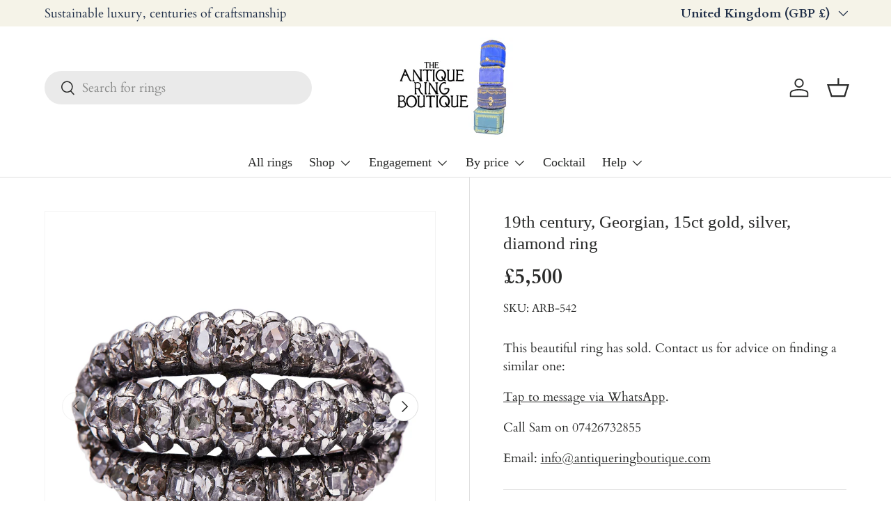

--- FILE ---
content_type: text/html; charset=utf-8
request_url: https://www.antiqueringboutique.com/products/19th-century-georgian-15ct-gold-silver-diamond-ring
body_size: 67401
content:
<!doctype html>
<html class="no-js" lang="en" dir="ltr">
<head>
  <script type="application/vnd.locksmith+json" data-locksmith>{"version":"v254","locked":false,"initialized":true,"scope":"product","access_granted":true,"access_denied":false,"requires_customer":false,"manual_lock":false,"remote_lock":false,"has_timeout":false,"remote_rendered":null,"hide_resource":false,"hide_links_to_resource":false,"transparent":true,"locks":{"all":[],"opened":[]},"keys":[],"keys_signature":"4a651518947bb4dc2caa5230f7832cdc0ea2a7e60bcb8dcb5889c7c2a1aab7ba","state":{"template":"product.sold-product","theme":173555974525,"product":"19th-century-georgian-15ct-gold-silver-diamond-ring","collection":null,"page":null,"blog":null,"article":null,"app":null},"now":1768866813,"path":"\/products\/19th-century-georgian-15ct-gold-silver-diamond-ring","locale_root_url":"\/","canonical_url":"https:\/\/www.antiqueringboutique.com\/products\/19th-century-georgian-15ct-gold-silver-diamond-ring","customer_id":null,"customer_id_signature":"4a651518947bb4dc2caa5230f7832cdc0ea2a7e60bcb8dcb5889c7c2a1aab7ba","cart":null}</script><script data-locksmith>!function(){undefined;!function(){var s=window.Locksmith={},e=document.querySelector('script[type="application/vnd.locksmith+json"]'),n=e&&e.innerHTML;if(s.state={},s.util={},s.loading=!1,n)try{s.state=JSON.parse(n)}catch(d){}if(document.addEventListener&&document.querySelector){var o,i,a,t=[76,79,67,75,83,77,73,84,72,49,49],c=function(){i=t.slice(0)},l="style",r=function(e){e&&27!==e.keyCode&&"click"!==e.type||(document.removeEventListener("keydown",r),document.removeEventListener("click",r),o&&document.body.removeChild(o),o=null)};c(),document.addEventListener("keyup",function(e){if(e.keyCode===i[0]){if(clearTimeout(a),i.shift(),0<i.length)return void(a=setTimeout(c,1e3));c(),r(),(o=document.createElement("div"))[l].width="50%",o[l].maxWidth="1000px",o[l].height="85%",o[l].border="1px rgba(0, 0, 0, 0.2) solid",o[l].background="rgba(255, 255, 255, 0.99)",o[l].borderRadius="4px",o[l].position="fixed",o[l].top="50%",o[l].left="50%",o[l].transform="translateY(-50%) translateX(-50%)",o[l].boxShadow="0 2px 5px rgba(0, 0, 0, 0.3), 0 0 100vh 100vw rgba(0, 0, 0, 0.5)",o[l].zIndex="2147483645";var t=document.createElement("textarea");t.value=JSON.stringify(JSON.parse(n),null,2),t[l].border="none",t[l].display="block",t[l].boxSizing="border-box",t[l].width="100%",t[l].height="100%",t[l].background="transparent",t[l].padding="22px",t[l].fontFamily="monospace",t[l].fontSize="14px",t[l].color="#333",t[l].resize="none",t[l].outline="none",t.readOnly=!0,o.appendChild(t),document.body.appendChild(o),t.addEventListener("click",function(e){e.stopImmediatePropagation()}),t.select(),document.addEventListener("keydown",r),document.addEventListener("click",r)}})}s.isEmbedded=-1!==window.location.search.indexOf("_ab=0&_fd=0&_sc=1"),s.path=s.state.path||window.location.pathname,s.basePath=s.state.locale_root_url.concat("/apps/locksmith").replace(/^\/\//,"/"),s.reloading=!1,s.util.console=window.console||{log:function(){},error:function(){}},s.util.makeUrl=function(e,t){var n,o=s.basePath+e,i=[],a=s.cache();for(n in a)i.push(n+"="+encodeURIComponent(a[n]));for(n in t)i.push(n+"="+encodeURIComponent(t[n]));return s.state.customer_id&&(i.push("customer_id="+encodeURIComponent(s.state.customer_id)),i.push("customer_id_signature="+encodeURIComponent(s.state.customer_id_signature))),o+=(-1===o.indexOf("?")?"?":"&")+i.join("&")},s._initializeCallbacks=[],s.on=function(e,t){if("initialize"!==e)throw'Locksmith.on() currently only supports the "initialize" event';s._initializeCallbacks.push(t)},s.initializeSession=function(e){if(!s.isEmbedded){var t=!1,n=!0,o=!0;(e=e||{}).silent&&(o=n=!(t=!0)),s.ping({silent:t,spinner:n,reload:o,callback:function(){s._initializeCallbacks.forEach(function(e){e()})}})}},s.cache=function(e){var t={};try{var n=function i(e){return(document.cookie.match("(^|; )"+e+"=([^;]*)")||0)[2]};t=JSON.parse(decodeURIComponent(n("locksmith-params")||"{}"))}catch(d){}if(e){for(var o in e)t[o]=e[o];document.cookie="locksmith-params=; expires=Thu, 01 Jan 1970 00:00:00 GMT; path=/",document.cookie="locksmith-params="+encodeURIComponent(JSON.stringify(t))+"; path=/"}return t},s.cache.cart=s.state.cart,s.cache.cartLastSaved=null,s.params=s.cache(),s.util.reload=function(){s.reloading=!0;try{window.location.href=window.location.href.replace(/#.*/,"")}catch(d){s.util.console.error("Preferred reload method failed",d),window.location.reload()}},s.cache.saveCart=function(e){if(!s.cache.cart||s.cache.cart===s.cache.cartLastSaved)return e?e():null;var t=s.cache.cartLastSaved;s.cache.cartLastSaved=s.cache.cart,fetch("/cart/update.js",{method:"POST",headers:{"Content-Type":"application/json",Accept:"application/json"},body:JSON.stringify({attributes:{locksmith:s.cache.cart}})}).then(function(e){if(!e.ok)throw new Error("Cart update failed: "+e.status);return e.json()}).then(function(){e&&e()})["catch"](function(e){if(s.cache.cartLastSaved=t,!s.reloading)throw e})},s.util.spinnerHTML='<style>body{background:#FFF}@keyframes spin{from{transform:rotate(0deg)}to{transform:rotate(360deg)}}#loading{display:flex;width:100%;height:50vh;color:#777;align-items:center;justify-content:center}#loading .spinner{display:block;animation:spin 600ms linear infinite;position:relative;width:50px;height:50px}#loading .spinner-ring{stroke:currentColor;stroke-dasharray:100%;stroke-width:2px;stroke-linecap:round;fill:none}</style><div id="loading"><div class="spinner"><svg width="100%" height="100%"><svg preserveAspectRatio="xMinYMin"><circle class="spinner-ring" cx="50%" cy="50%" r="45%"></circle></svg></svg></div></div>',s.util.clobberBody=function(e){document.body.innerHTML=e},s.util.clobberDocument=function(e){e.responseText&&(e=e.responseText),document.documentElement&&document.removeChild(document.documentElement);var t=document.open("text/html","replace");t.writeln(e),t.close(),setTimeout(function(){var e=t.querySelector("[autofocus]");e&&e.focus()},100)},s.util.serializeForm=function(e){if(e&&"FORM"===e.nodeName){var t,n,o={};for(t=e.elements.length-1;0<=t;t-=1)if(""!==e.elements[t].name)switch(e.elements[t].nodeName){case"INPUT":switch(e.elements[t].type){default:case"text":case"hidden":case"password":case"button":case"reset":case"submit":o[e.elements[t].name]=e.elements[t].value;break;case"checkbox":case"radio":e.elements[t].checked&&(o[e.elements[t].name]=e.elements[t].value);break;case"file":}break;case"TEXTAREA":o[e.elements[t].name]=e.elements[t].value;break;case"SELECT":switch(e.elements[t].type){case"select-one":o[e.elements[t].name]=e.elements[t].value;break;case"select-multiple":for(n=e.elements[t].options.length-1;0<=n;n-=1)e.elements[t].options[n].selected&&(o[e.elements[t].name]=e.elements[t].options[n].value)}break;case"BUTTON":switch(e.elements[t].type){case"reset":case"submit":case"button":o[e.elements[t].name]=e.elements[t].value}}return o}},s.util.on=function(e,a,s,t){t=t||document;var c="locksmith-"+e+a,n=function(e){var t=e.target,n=e.target.parentElement,o=t&&t.className&&(t.className.baseVal||t.className)||"",i=n&&n.className&&(n.className.baseVal||n.className)||"";("string"==typeof o&&-1!==o.split(/\s+/).indexOf(a)||"string"==typeof i&&-1!==i.split(/\s+/).indexOf(a))&&!e[c]&&(e[c]=!0,s(e))};t.attachEvent?t.attachEvent(e,n):t.addEventListener(e,n,!1)},s.util.enableActions=function(e){s.util.on("click","locksmith-action",function(e){e.preventDefault();var t=e.target;t.dataset.confirmWith&&!confirm(t.dataset.confirmWith)||(t.disabled=!0,t.innerText=t.dataset.disableWith,s.post("/action",t.dataset.locksmithParams,{spinner:!1,type:"text",success:function(e){(e=JSON.parse(e.responseText)).message&&alert(e.message),s.util.reload()}}))},e)},s.util.inject=function(e,t){var n=["data","locksmith","append"];if(-1!==t.indexOf(n.join("-"))){var o=document.createElement("div");o.innerHTML=t,e.appendChild(o)}else e.innerHTML=t;var i,a,s=e.querySelectorAll("script");for(a=0;a<s.length;++a){i=s[a];var c=document.createElement("script");if(i.type&&(c.type=i.type),i.src)c.src=i.src;else{var l=document.createTextNode(i.innerHTML);c.appendChild(l)}e.appendChild(c)}var r=e.querySelector("[autofocus]");r&&r.focus()},s.post=function(e,t,n){!1!==(n=n||{}).spinner&&s.util.clobberBody(s.util.spinnerHTML);var o={};n.container===document?(o.layout=1,n.success=function(e){s.util.clobberDocument(e)}):n.container&&(o.layout=0,n.success=function(e){var t=document.getElementById(n.container);s.util.inject(t,e),t.id===t.firstChild.id&&t.parentElement.replaceChild(t.firstChild,t)}),n.form_type&&(t.form_type=n.form_type),n.include_layout_classes!==undefined&&(t.include_layout_classes=n.include_layout_classes),n.lock_id!==undefined&&(t.lock_id=n.lock_id),s.loading=!0;var i=s.util.makeUrl(e,o),a="json"===n.type||"text"===n.type;fetch(i,{method:"POST",headers:{"Content-Type":"application/json",Accept:a?"application/json":"text/html"},body:JSON.stringify(t)}).then(function(e){if(!e.ok)throw new Error("Request failed: "+e.status);return e.text()}).then(function(e){var t=n.success||s.util.clobberDocument;t(a?{responseText:e}:e)})["catch"](function(e){if(!s.reloading)if("dashboard.weglot.com"!==window.location.host){if(!n.silent)throw alert("Something went wrong! Please refresh and try again."),e;console.error(e)}else console.error(e)})["finally"](function(){s.loading=!1})},s.postResource=function(e,t){e.path=s.path,e.search=window.location.search,e.state=s.state,e.passcode&&(e.passcode=e.passcode.trim()),e.email&&(e.email=e.email.trim()),e.state.cart=s.cache.cart,e.locksmith_json=s.jsonTag,e.locksmith_json_signature=s.jsonTagSignature,s.post("/resource",e,t)},s.ping=function(e){if(!s.isEmbedded){e=e||{};s.post("/ping",{path:s.path,search:window.location.search,state:s.state},{spinner:!!e.spinner,silent:"undefined"==typeof e.silent||e.silent,type:"text",success:function(e){e&&e.responseText?(e=JSON.parse(e.responseText)).messages&&0<e.messages.length&&s.showMessages(e.messages):console.error("[Locksmith] Invalid result in ping callback:",e)}})}},s.timeoutMonitor=function(){var e=s.cache.cart;s.ping({callback:function(){e!==s.cache.cart||setTimeout(function(){s.timeoutMonitor()},6e4)}})},s.showMessages=function(e){var t=document.createElement("div");t.style.position="fixed",t.style.left=0,t.style.right=0,t.style.bottom="-50px",t.style.opacity=0,t.style.background="#191919",t.style.color="#ddd",t.style.transition="bottom 0.2s, opacity 0.2s",t.style.zIndex=999999,t.innerHTML="        <style>          .locksmith-ab .locksmith-b { display: none; }          .locksmith-ab.toggled .locksmith-b { display: flex; }          .locksmith-ab.toggled .locksmith-a { display: none; }          .locksmith-flex { display: flex; flex-wrap: wrap; justify-content: space-between; align-items: center; padding: 10px 20px; }          .locksmith-message + .locksmith-message { border-top: 1px #555 solid; }          .locksmith-message a { color: inherit; font-weight: bold; }          .locksmith-message a:hover { color: inherit; opacity: 0.8; }          a.locksmith-ab-toggle { font-weight: inherit; text-decoration: underline; }          .locksmith-text { flex-grow: 1; }          .locksmith-cta { flex-grow: 0; text-align: right; }          .locksmith-cta button { transform: scale(0.8); transform-origin: left; }          .locksmith-cta > * { display: block; }          .locksmith-cta > * + * { margin-top: 10px; }          .locksmith-message a.locksmith-close { flex-grow: 0; text-decoration: none; margin-left: 15px; font-size: 30px; font-family: monospace; display: block; padding: 2px 10px; }                    @media screen and (max-width: 600px) {            .locksmith-wide-only { display: none !important; }            .locksmith-flex { padding: 0 15px; }            .locksmith-flex > * { margin-top: 5px; margin-bottom: 5px; }            .locksmith-cta { text-align: left; }          }                    @media screen and (min-width: 601px) {            .locksmith-narrow-only { display: none !important; }          }        </style>      "+e.map(function(e){return'<div class="locksmith-message">'+e+"</div>"}).join(""),document.body.appendChild(t),document.body.style.position="relative",document.body.parentElement.style.paddingBottom=t.offsetHeight+"px",setTimeout(function(){t.style.bottom=0,t.style.opacity=1},50),s.util.on("click","locksmith-ab-toggle",function(e){e.preventDefault();for(var t=e.target.parentElement;-1===t.className.split(" ").indexOf("locksmith-ab");)t=t.parentElement;-1!==t.className.split(" ").indexOf("toggled")?t.className=t.className.replace("toggled",""):t.className=t.className+" toggled"}),s.util.enableActions(t)}}()}();</script>
      <script data-locksmith>Locksmith.cache.cart=null</script>

  <script data-locksmith>Locksmith.jsonTag="{\"version\":\"v254\",\"locked\":false,\"initialized\":true,\"scope\":\"product\",\"access_granted\":true,\"access_denied\":false,\"requires_customer\":false,\"manual_lock\":false,\"remote_lock\":false,\"has_timeout\":false,\"remote_rendered\":null,\"hide_resource\":false,\"hide_links_to_resource\":false,\"transparent\":true,\"locks\":{\"all\":[],\"opened\":[]},\"keys\":[],\"keys_signature\":\"4a651518947bb4dc2caa5230f7832cdc0ea2a7e60bcb8dcb5889c7c2a1aab7ba\",\"state\":{\"template\":\"product.sold-product\",\"theme\":173555974525,\"product\":\"19th-century-georgian-15ct-gold-silver-diamond-ring\",\"collection\":null,\"page\":null,\"blog\":null,\"article\":null,\"app\":null},\"now\":1768866813,\"path\":\"\\\/products\\\/19th-century-georgian-15ct-gold-silver-diamond-ring\",\"locale_root_url\":\"\\\/\",\"canonical_url\":\"https:\\\/\\\/www.antiqueringboutique.com\\\/products\\\/19th-century-georgian-15ct-gold-silver-diamond-ring\",\"customer_id\":null,\"customer_id_signature\":\"4a651518947bb4dc2caa5230f7832cdc0ea2a7e60bcb8dcb5889c7c2a1aab7ba\",\"cart\":null}";Locksmith.jsonTagSignature="2f2f020b0ae5f60fb368594cd18396025992bdd5867f1906163b8619d537b853"</script>
  <!-- Google Tag Manager -->
<script>(function(w,d,s,l,i){w[l]=w[l]||[];w[l].push({'gtm.start':
new Date().getTime(),event:'gtm.js'});var f=d.getElementsByTagName(s)[0],
j=d.createElement(s),dl=l!='dataLayer'?'&l='+l:'';j.async=true;j.src=
'https://www.googletagmanager.com/gtm.js?id='+i+dl;f.parentNode.insertBefore(j,f);
})(window,document,'script','dataLayer','GTM-TH25RS6');</script>
<!-- End Google Tag Manager -->
	<script src="//www.antiqueringboutique.com/cdn/shop/files/pandectes-rules.js?v=6166869867120046560"></script><meta charset="utf-8">
<meta name="viewport" content="width=device-width,initial-scale=1">

<title>19th century, Georgian, 15ct gold, silver, diamond ring
      &ndash; Antique Ring Boutique
</title><link rel="canonical" href="https://www.antiqueringboutique.com/products/19th-century-georgian-15ct-gold-silver-diamond-ring"><link rel="icon" href="//www.antiqueringboutique.com/cdn/shop/files/bird.png?crop=center&height=48&v=1690547960&width=48" type="image/png">
  <link rel="apple-touch-icon" href="//www.antiqueringboutique.com/cdn/shop/files/bird.png?crop=center&height=180&v=1690547960&width=180"><meta name="description" content="Georgian-Diamond-Ring">
<meta property="og:site_name" content="Antique Ring Boutique">
<meta name="google-site-verification" content="n6LtiUS74Mo3tLyq5_XdBsepBmkiX9Znmo-5tVTWVos" />

<meta property="og:url" content="https://www.antiqueringboutique.com/products/19th-century-georgian-15ct-gold-silver-diamond-ring"><meta property="og:title" content="19th century, Georgian, 15ct gold, silver, diamond ring">
<meta property="og:type" content="product">
<meta property="og:description" content="Georgian-Diamond-Ring">
<meta property="og:image" content="http://www.antiqueringboutique.com/cdn/shop/products/GeorgianDiamondRings.jpg?crop=center&height=1200&v=1635171358&width=1200">
<meta property="og:image:secure_url" content="https://www.antiqueringboutique.com/cdn/shop/products/GeorgianDiamondRings.jpg?crop=center&height=1200&v=1635171358&width=1200">
<meta property="og:image:width" content="2639">
  <meta property="og:image:height" content="2639"><meta property="og:price:amount" content="5,500">
<meta property="og:price:currency" content="GBP">
<meta name="twitter:card" content="summary_large_image"><meta name="twitter:title" content="19th century, Georgian, 15ct gold, silver, diamond ring">
<meta name="twitter:description" content="Georgian-Diamond-Ring">
<link rel="preload" href="//www.antiqueringboutique.com/cdn/shop/t/65/assets/main.css?v=128725071231879209061764168638" as="style"><style data-shopify>
@font-face {
  font-family: Cardo;
  font-weight: 400;
  font-style: normal;
  font-display: swap;
  src: url("//www.antiqueringboutique.com/cdn/fonts/cardo/cardo_n4.8d7bdd0369840597cbb62dc8a447619701d8d34a.woff2") format("woff2"),
       url("//www.antiqueringboutique.com/cdn/fonts/cardo/cardo_n4.23b63d1eff80cb5da813c4cccb6427058253ce24.woff") format("woff");
}
@font-face {
  font-family: Cardo;
  font-weight: 700;
  font-style: normal;
  font-display: swap;
  src: url("//www.antiqueringboutique.com/cdn/fonts/cardo/cardo_n7.d1764502b55968f897125797ed59f6abd5dc8593.woff2") format("woff2"),
       url("//www.antiqueringboutique.com/cdn/fonts/cardo/cardo_n7.b5d64d4147ade913d679fed9918dc44cbe8121d2.woff") format("woff");
}
@font-face {
  font-family: Cardo;
  font-weight: 400;
  font-style: italic;
  font-display: swap;
  src: url("//www.antiqueringboutique.com/cdn/fonts/cardo/cardo_i4.0e32d2e32a36e77888e9a063b238f6034ace33a8.woff2") format("woff2"),
       url("//www.antiqueringboutique.com/cdn/fonts/cardo/cardo_i4.40eb4278c959c5ae2eecf636849faa186b42d298.woff") format("woff");
}
:root {
      --bg-color: 255 255 255 / 1.0;
      --bg-color-og: 255 255 255 / 1.0;
      --heading-color: 42 43 42;
      --text-color: 42 43 42;
      --text-color-og: 42 43 42;
      --scrollbar-color: 42 43 42;
      --link-color: 42 43 42;
      --link-color-og: 42 43 42;
      --star-color: 255 159 28;--color-scheme-1-bg: 245 243 232 / 1.0;
      --color-scheme-1-grad: ;
      --color-scheme-1-heading: 30 45 71;
      --color-scheme-1-text: 42 43 42;
      --color-scheme-1-btn-bg: 30 45 71;
      --color-scheme-1-btn-text: 255 255 255;
      --color-scheme-1-btn-bg-hover: 70 84 108;--color-scheme-2-bg: 250 248 244 / 1.0;
      --color-scheme-2-grad: ;
      --color-scheme-2-heading: 30 45 71;
      --color-scheme-2-text: 30 45 71;
      --color-scheme-2-btn-bg: 30 45 71;
      --color-scheme-2-btn-text: 245 243 232;
      --color-scheme-2-btn-bg-hover: 68 82 104;--color-scheme-3-bg: 228 237 250 / 1.0;
      --color-scheme-3-grad: ;
      --color-scheme-3-heading: 11 11 11;
      --color-scheme-3-text: 26 102 210;
      --color-scheme-3-btn-bg: 170 17 85;
      --color-scheme-3-btn-text: 232 246 234;
      --color-scheme-3-btn-bg-hover: 191 54 114;

      --drawer-bg-color: 255 255 255 / 1.0;
      --drawer-text-color: 42 43 42;

      --panel-bg-color: 245 243 232 / 1.0;
      --panel-heading-color: 42 43 42;
      --panel-text-color: 42 43 42;

      --in-stock-text-color: 44 126 63;
      --low-stock-text-color: 210 134 26;
      --very-low-stock-text-color: 180 12 28;
      --no-stock-text-color: 119 119 119;
      --no-stock-backordered-text-color: 119 119 119;

      --error-bg-color: 252 237 238;
      --error-text-color: 180 12 28;
      --success-bg-color: 232 246 234;
      --success-text-color: 44 126 63;
      --info-bg-color: 228 237 250;
      --info-text-color: 26 102 210;

      --heading-font-family: "New York", Iowan Old Style, Apple Garamond, Baskerville, Times New Roman, Droid Serif, Times, Source Serif Pro, serif, Apple Color Emoji, Segoe UI Emoji, Segoe UI Symbol;
      --heading-font-style: normal;
      --heading-font-weight: 400;
      --heading-scale-start: 4;

      --navigation-font-family: "New York", Iowan Old Style, Apple Garamond, Baskerville, Times New Roman, Droid Serif, Times, Source Serif Pro, serif, Apple Color Emoji, Segoe UI Emoji, Segoe UI Symbol;
      --navigation-font-style: normal;
      --navigation-font-weight: 400;--heading-text-transform: none;
--subheading-text-transform: none;
      --body-font-family: Cardo, serif;
      --body-font-style: normal;
      --body-font-weight: 400;
      --body-font-size: 17;

      --section-gap: 32;
      --heading-gap: calc(8 * var(--space-unit));--heading-gap: calc(6 * var(--space-unit));--grid-column-gap: 20px;--btn-bg-color: 30 45 71;
      --btn-bg-hover-color: 68 82 104;
      --btn-text-color: 245 243 232;
      --btn-bg-color-og: 30 45 71;
      --btn-text-color-og: 245 243 232;
      --btn-alt-bg-color: 30 45 71;
      --btn-alt-bg-alpha: 1.0;
      --btn-alt-text-color: 255 255 255;
      --btn-border-width: 2px;
      --btn-padding-y: 12px;

      
      --btn-border-radius: 24px;
      

      --btn-lg-border-radius: 50%;
      --btn-icon-border-radius: 50%;
      --input-with-btn-inner-radius: var(--btn-border-radius);

      --input-bg-color: 255 255 255 / 1.0;
      --input-text-color: 42 43 42;
      --input-border-width: 2px;
      --input-border-radius: 22px;
      --textarea-border-radius: 12px;
      --input-border-radius: 24px;
      --input-bg-color-diff-3: #f7f7f7;
      --input-bg-color-diff-6: #f0f0f0;

      --modal-border-radius: 16px;
      --modal-overlay-color: 0 0 0;
      --modal-overlay-opacity: 0.4;
      --drawer-border-radius: 16px;
      --overlay-border-radius: 0px;

      --custom-label-bg-color: 13 44 84;
      --custom-label-text-color: 255 255 255;--sold-out-label-bg-color: 245 243 232;
      --sold-out-label-text-color: 42 43 42;--new-label-bg-color: 255 255 255;
      --new-label-text-color: 30 45 71;--preorder-label-bg-color: 0 166 237;
      --preorder-label-text-color: 255 255 255;

      --collection-label-color: 0 126 18;

      --page-width: 1260px;
      --gutter-sm: 20px;
      --gutter-md: 32px;
      --gutter-lg: 64px;

      --payment-terms-bg-color: #ffffff;

      --coll-card-bg-color: #F9F9F9;
      --coll-card-border-color: #f2f2f2;

      --card-highlight-bg-color: #F9F9F9;
      --card-highlight-text-color: 85 85 85;
      --card-highlight-border-color: #E1E1E1;--card-bg-color: #ffffff;
      --card-text-color: 38 38 43;
      --card-border-color: #f5f3e8;--blend-bg-color: #f9f9f9;

      --reading-width: 48em;
    }

    @media (max-width: 769px) {
      :root {
        --reading-width: 36em;
      }
    }
  </style><link rel="stylesheet" href="//www.antiqueringboutique.com/cdn/shop/t/65/assets/main.css?v=128725071231879209061764168638">
  <script src="//www.antiqueringboutique.com/cdn/shop/t/65/assets/main.js?v=76476094356780495751729689592" defer="defer"></script><link rel="preload" href="//www.antiqueringboutique.com/cdn/fonts/cardo/cardo_n4.8d7bdd0369840597cbb62dc8a447619701d8d34a.woff2" as="font" type="font/woff2" crossorigin fetchpriority="high"><script>window.performance && window.performance.mark && window.performance.mark('shopify.content_for_header.start');</script><meta name="google-site-verification" content="CkirE_vWYTsXoePeur3-jpIZayyhn-P7bdpAxQJLwmk">
<meta name="facebook-domain-verification" content="czhlzsyeaafgqe9zz229axyhmsg7d5">
<meta id="shopify-digital-wallet" name="shopify-digital-wallet" content="/31004426375/digital_wallets/dialog">
<meta name="shopify-checkout-api-token" content="cba627580a651c14a411e8231edc8d67">
<link rel="alternate" hreflang="x-default" href="https://www.antiqueringboutique.com/products/19th-century-georgian-15ct-gold-silver-diamond-ring">
<link rel="alternate" hreflang="en" href="https://www.antiqueringboutique.com/products/19th-century-georgian-15ct-gold-silver-diamond-ring">
<link rel="alternate" hreflang="en-US" href="https://www.antiqueringboutique.com/en-us/products/19th-century-georgian-15ct-gold-silver-diamond-ring">
<link rel="alternate" hreflang="en-AU" href="https://www.antiqueringboutique.com/en-au/products/19th-century-georgian-15ct-gold-silver-diamond-ring">
<link rel="alternate" type="application/json+oembed" href="https://www.antiqueringboutique.com/products/19th-century-georgian-15ct-gold-silver-diamond-ring.oembed">
<script async="async" src="/checkouts/internal/preloads.js?locale=en-GB"></script>
<link rel="preconnect" href="https://shop.app" crossorigin="anonymous">
<script async="async" src="https://shop.app/checkouts/internal/preloads.js?locale=en-GB&shop_id=31004426375" crossorigin="anonymous"></script>
<script id="shopify-features" type="application/json">{"accessToken":"cba627580a651c14a411e8231edc8d67","betas":["rich-media-storefront-analytics"],"domain":"www.antiqueringboutique.com","predictiveSearch":true,"shopId":31004426375,"locale":"en"}</script>
<script>var Shopify = Shopify || {};
Shopify.shop = "antiqueringboutique.myshopify.com";
Shopify.locale = "en";
Shopify.currency = {"active":"GBP","rate":"1.0"};
Shopify.country = "GB";
Shopify.theme = {"name":"Updated copy of Updated copy of Updated copy of...","id":173555974525,"schema_name":"Enterprise","schema_version":"1.6.1","theme_store_id":1657,"role":"main"};
Shopify.theme.handle = "null";
Shopify.theme.style = {"id":null,"handle":null};
Shopify.cdnHost = "www.antiqueringboutique.com/cdn";
Shopify.routes = Shopify.routes || {};
Shopify.routes.root = "/";</script>
<script type="module">!function(o){(o.Shopify=o.Shopify||{}).modules=!0}(window);</script>
<script>!function(o){function n(){var o=[];function n(){o.push(Array.prototype.slice.apply(arguments))}return n.q=o,n}var t=o.Shopify=o.Shopify||{};t.loadFeatures=n(),t.autoloadFeatures=n()}(window);</script>
<script>
  window.ShopifyPay = window.ShopifyPay || {};
  window.ShopifyPay.apiHost = "shop.app\/pay";
  window.ShopifyPay.redirectState = null;
</script>
<script id="shop-js-analytics" type="application/json">{"pageType":"product"}</script>
<script defer="defer" async type="module" src="//www.antiqueringboutique.com/cdn/shopifycloud/shop-js/modules/v2/client.init-shop-cart-sync_BApSsMSl.en.esm.js"></script>
<script defer="defer" async type="module" src="//www.antiqueringboutique.com/cdn/shopifycloud/shop-js/modules/v2/chunk.common_CBoos6YZ.esm.js"></script>
<script type="module">
  await import("//www.antiqueringboutique.com/cdn/shopifycloud/shop-js/modules/v2/client.init-shop-cart-sync_BApSsMSl.en.esm.js");
await import("//www.antiqueringboutique.com/cdn/shopifycloud/shop-js/modules/v2/chunk.common_CBoos6YZ.esm.js");

  window.Shopify.SignInWithShop?.initShopCartSync?.({"fedCMEnabled":true,"windoidEnabled":true});

</script>
<script>
  window.Shopify = window.Shopify || {};
  if (!window.Shopify.featureAssets) window.Shopify.featureAssets = {};
  window.Shopify.featureAssets['shop-js'] = {"shop-cart-sync":["modules/v2/client.shop-cart-sync_DJczDl9f.en.esm.js","modules/v2/chunk.common_CBoos6YZ.esm.js"],"init-fed-cm":["modules/v2/client.init-fed-cm_BzwGC0Wi.en.esm.js","modules/v2/chunk.common_CBoos6YZ.esm.js"],"init-windoid":["modules/v2/client.init-windoid_BS26ThXS.en.esm.js","modules/v2/chunk.common_CBoos6YZ.esm.js"],"shop-cash-offers":["modules/v2/client.shop-cash-offers_DthCPNIO.en.esm.js","modules/v2/chunk.common_CBoos6YZ.esm.js","modules/v2/chunk.modal_Bu1hFZFC.esm.js"],"shop-button":["modules/v2/client.shop-button_D_JX508o.en.esm.js","modules/v2/chunk.common_CBoos6YZ.esm.js"],"init-shop-email-lookup-coordinator":["modules/v2/client.init-shop-email-lookup-coordinator_DFwWcvrS.en.esm.js","modules/v2/chunk.common_CBoos6YZ.esm.js"],"shop-toast-manager":["modules/v2/client.shop-toast-manager_tEhgP2F9.en.esm.js","modules/v2/chunk.common_CBoos6YZ.esm.js"],"shop-login-button":["modules/v2/client.shop-login-button_DwLgFT0K.en.esm.js","modules/v2/chunk.common_CBoos6YZ.esm.js","modules/v2/chunk.modal_Bu1hFZFC.esm.js"],"avatar":["modules/v2/client.avatar_BTnouDA3.en.esm.js"],"init-shop-cart-sync":["modules/v2/client.init-shop-cart-sync_BApSsMSl.en.esm.js","modules/v2/chunk.common_CBoos6YZ.esm.js"],"pay-button":["modules/v2/client.pay-button_BuNmcIr_.en.esm.js","modules/v2/chunk.common_CBoos6YZ.esm.js"],"init-shop-for-new-customer-accounts":["modules/v2/client.init-shop-for-new-customer-accounts_DrjXSI53.en.esm.js","modules/v2/client.shop-login-button_DwLgFT0K.en.esm.js","modules/v2/chunk.common_CBoos6YZ.esm.js","modules/v2/chunk.modal_Bu1hFZFC.esm.js"],"init-customer-accounts-sign-up":["modules/v2/client.init-customer-accounts-sign-up_TlVCiykN.en.esm.js","modules/v2/client.shop-login-button_DwLgFT0K.en.esm.js","modules/v2/chunk.common_CBoos6YZ.esm.js","modules/v2/chunk.modal_Bu1hFZFC.esm.js"],"shop-follow-button":["modules/v2/client.shop-follow-button_C5D3XtBb.en.esm.js","modules/v2/chunk.common_CBoos6YZ.esm.js","modules/v2/chunk.modal_Bu1hFZFC.esm.js"],"checkout-modal":["modules/v2/client.checkout-modal_8TC_1FUY.en.esm.js","modules/v2/chunk.common_CBoos6YZ.esm.js","modules/v2/chunk.modal_Bu1hFZFC.esm.js"],"init-customer-accounts":["modules/v2/client.init-customer-accounts_C0Oh2ljF.en.esm.js","modules/v2/client.shop-login-button_DwLgFT0K.en.esm.js","modules/v2/chunk.common_CBoos6YZ.esm.js","modules/v2/chunk.modal_Bu1hFZFC.esm.js"],"lead-capture":["modules/v2/client.lead-capture_Cq0gfm7I.en.esm.js","modules/v2/chunk.common_CBoos6YZ.esm.js","modules/v2/chunk.modal_Bu1hFZFC.esm.js"],"shop-login":["modules/v2/client.shop-login_BmtnoEUo.en.esm.js","modules/v2/chunk.common_CBoos6YZ.esm.js","modules/v2/chunk.modal_Bu1hFZFC.esm.js"],"payment-terms":["modules/v2/client.payment-terms_BHOWV7U_.en.esm.js","modules/v2/chunk.common_CBoos6YZ.esm.js","modules/v2/chunk.modal_Bu1hFZFC.esm.js"]};
</script>
<script>(function() {
  var isLoaded = false;
  function asyncLoad() {
    if (isLoaded) return;
    isLoaded = true;
    var urls = ["https:\/\/chimpstatic.com\/mcjs-connected\/js\/users\/c4e5eb0d3b75779fa76baf940\/7fb5872207d397cc8cbe445ac.js?shop=antiqueringboutique.myshopify.com","https:\/\/seo.apps.avada.io\/scripttag\/avada-seo-installed.js?shop=antiqueringboutique.myshopify.com","https:\/\/cdn.grw.reputon.com\/assets\/widget.js?shop=antiqueringboutique.myshopify.com","https:\/\/ecommplugins-scripts.trustpilot.com\/v2.1\/js\/header.min.js?settings=eyJrZXkiOiJRd3FlVEhDZjNBa3k1VDFMIiwicyI6Im5vbmUifQ==\u0026v=2.5\u0026shop=antiqueringboutique.myshopify.com","https:\/\/ecommplugins-trustboxsettings.trustpilot.com\/antiqueringboutique.myshopify.com.js?settings=1699006000294\u0026shop=antiqueringboutique.myshopify.com","https:\/\/apps.synctrack.io\/cta-buttons\/cta-group-button.js?v=1753461484\u0026shop=antiqueringboutique.myshopify.com","https:\/\/analyzely.gropulse.com\/js\/active.js?shop=antiqueringboutique.myshopify.com"];
    for (var i = 0; i < urls.length; i++) {
      var s = document.createElement('script');
      s.type = 'text/javascript';
      s.async = true;
      s.src = urls[i];
      var x = document.getElementsByTagName('script')[0];
      x.parentNode.insertBefore(s, x);
    }
  };
  if(window.attachEvent) {
    window.attachEvent('onload', asyncLoad);
  } else {
    window.addEventListener('load', asyncLoad, false);
  }
})();</script>
<script id="__st">var __st={"a":31004426375,"offset":0,"reqid":"8f81150d-e2c1-44d1-ad43-0ee3934c3fe5-1768866813","pageurl":"www.antiqueringboutique.com\/products\/19th-century-georgian-15ct-gold-silver-diamond-ring","u":"0dae1ce7c505","p":"product","rtyp":"product","rid":7345071227109};</script>
<script>window.ShopifyPaypalV4VisibilityTracking = true;</script>
<script id="captcha-bootstrap">!function(){'use strict';const t='contact',e='account',n='new_comment',o=[[t,t],['blogs',n],['comments',n],[t,'customer']],c=[[e,'customer_login'],[e,'guest_login'],[e,'recover_customer_password'],[e,'create_customer']],r=t=>t.map((([t,e])=>`form[action*='/${t}']:not([data-nocaptcha='true']) input[name='form_type'][value='${e}']`)).join(','),a=t=>()=>t?[...document.querySelectorAll(t)].map((t=>t.form)):[];function s(){const t=[...o],e=r(t);return a(e)}const i='password',u='form_key',d=['recaptcha-v3-token','g-recaptcha-response','h-captcha-response',i],f=()=>{try{return window.sessionStorage}catch{return}},m='__shopify_v',_=t=>t.elements[u];function p(t,e,n=!1){try{const o=window.sessionStorage,c=JSON.parse(o.getItem(e)),{data:r}=function(t){const{data:e,action:n}=t;return t[m]||n?{data:e,action:n}:{data:t,action:n}}(c);for(const[e,n]of Object.entries(r))t.elements[e]&&(t.elements[e].value=n);n&&o.removeItem(e)}catch(o){console.error('form repopulation failed',{error:o})}}const l='form_type',E='cptcha';function T(t){t.dataset[E]=!0}const w=window,h=w.document,L='Shopify',v='ce_forms',y='captcha';let A=!1;((t,e)=>{const n=(g='f06e6c50-85a8-45c8-87d0-21a2b65856fe',I='https://cdn.shopify.com/shopifycloud/storefront-forms-hcaptcha/ce_storefront_forms_captcha_hcaptcha.v1.5.2.iife.js',D={infoText:'Protected by hCaptcha',privacyText:'Privacy',termsText:'Terms'},(t,e,n)=>{const o=w[L][v],c=o.bindForm;if(c)return c(t,g,e,D).then(n);var r;o.q.push([[t,g,e,D],n]),r=I,A||(h.body.append(Object.assign(h.createElement('script'),{id:'captcha-provider',async:!0,src:r})),A=!0)});var g,I,D;w[L]=w[L]||{},w[L][v]=w[L][v]||{},w[L][v].q=[],w[L][y]=w[L][y]||{},w[L][y].protect=function(t,e){n(t,void 0,e),T(t)},Object.freeze(w[L][y]),function(t,e,n,w,h,L){const[v,y,A,g]=function(t,e,n){const i=e?o:[],u=t?c:[],d=[...i,...u],f=r(d),m=r(i),_=r(d.filter((([t,e])=>n.includes(e))));return[a(f),a(m),a(_),s()]}(w,h,L),I=t=>{const e=t.target;return e instanceof HTMLFormElement?e:e&&e.form},D=t=>v().includes(t);t.addEventListener('submit',(t=>{const e=I(t);if(!e)return;const n=D(e)&&!e.dataset.hcaptchaBound&&!e.dataset.recaptchaBound,o=_(e),c=g().includes(e)&&(!o||!o.value);(n||c)&&t.preventDefault(),c&&!n&&(function(t){try{if(!f())return;!function(t){const e=f();if(!e)return;const n=_(t);if(!n)return;const o=n.value;o&&e.removeItem(o)}(t);const e=Array.from(Array(32),(()=>Math.random().toString(36)[2])).join('');!function(t,e){_(t)||t.append(Object.assign(document.createElement('input'),{type:'hidden',name:u})),t.elements[u].value=e}(t,e),function(t,e){const n=f();if(!n)return;const o=[...t.querySelectorAll(`input[type='${i}']`)].map((({name:t})=>t)),c=[...d,...o],r={};for(const[a,s]of new FormData(t).entries())c.includes(a)||(r[a]=s);n.setItem(e,JSON.stringify({[m]:1,action:t.action,data:r}))}(t,e)}catch(e){console.error('failed to persist form',e)}}(e),e.submit())}));const S=(t,e)=>{t&&!t.dataset[E]&&(n(t,e.some((e=>e===t))),T(t))};for(const o of['focusin','change'])t.addEventListener(o,(t=>{const e=I(t);D(e)&&S(e,y())}));const B=e.get('form_key'),M=e.get(l),P=B&&M;t.addEventListener('DOMContentLoaded',(()=>{const t=y();if(P)for(const e of t)e.elements[l].value===M&&p(e,B);[...new Set([...A(),...v().filter((t=>'true'===t.dataset.shopifyCaptcha))])].forEach((e=>S(e,t)))}))}(h,new URLSearchParams(w.location.search),n,t,e,['guest_login'])})(!0,!0)}();</script>
<script integrity="sha256-4kQ18oKyAcykRKYeNunJcIwy7WH5gtpwJnB7kiuLZ1E=" data-source-attribution="shopify.loadfeatures" defer="defer" src="//www.antiqueringboutique.com/cdn/shopifycloud/storefront/assets/storefront/load_feature-a0a9edcb.js" crossorigin="anonymous"></script>
<script crossorigin="anonymous" defer="defer" src="//www.antiqueringboutique.com/cdn/shopifycloud/storefront/assets/shopify_pay/storefront-65b4c6d7.js?v=20250812"></script>
<script data-source-attribution="shopify.dynamic_checkout.dynamic.init">var Shopify=Shopify||{};Shopify.PaymentButton=Shopify.PaymentButton||{isStorefrontPortableWallets:!0,init:function(){window.Shopify.PaymentButton.init=function(){};var t=document.createElement("script");t.src="https://www.antiqueringboutique.com/cdn/shopifycloud/portable-wallets/latest/portable-wallets.en.js",t.type="module",document.head.appendChild(t)}};
</script>
<script data-source-attribution="shopify.dynamic_checkout.buyer_consent">
  function portableWalletsHideBuyerConsent(e){var t=document.getElementById("shopify-buyer-consent"),n=document.getElementById("shopify-subscription-policy-button");t&&n&&(t.classList.add("hidden"),t.setAttribute("aria-hidden","true"),n.removeEventListener("click",e))}function portableWalletsShowBuyerConsent(e){var t=document.getElementById("shopify-buyer-consent"),n=document.getElementById("shopify-subscription-policy-button");t&&n&&(t.classList.remove("hidden"),t.removeAttribute("aria-hidden"),n.addEventListener("click",e))}window.Shopify?.PaymentButton&&(window.Shopify.PaymentButton.hideBuyerConsent=portableWalletsHideBuyerConsent,window.Shopify.PaymentButton.showBuyerConsent=portableWalletsShowBuyerConsent);
</script>
<script data-source-attribution="shopify.dynamic_checkout.cart.bootstrap">document.addEventListener("DOMContentLoaded",(function(){function t(){return document.querySelector("shopify-accelerated-checkout-cart, shopify-accelerated-checkout")}if(t())Shopify.PaymentButton.init();else{new MutationObserver((function(e,n){t()&&(Shopify.PaymentButton.init(),n.disconnect())})).observe(document.body,{childList:!0,subtree:!0})}}));
</script>
<link id="shopify-accelerated-checkout-styles" rel="stylesheet" media="screen" href="https://www.antiqueringboutique.com/cdn/shopifycloud/portable-wallets/latest/accelerated-checkout-backwards-compat.css" crossorigin="anonymous">
<style id="shopify-accelerated-checkout-cart">
        #shopify-buyer-consent {
  margin-top: 1em;
  display: inline-block;
  width: 100%;
}

#shopify-buyer-consent.hidden {
  display: none;
}

#shopify-subscription-policy-button {
  background: none;
  border: none;
  padding: 0;
  text-decoration: underline;
  font-size: inherit;
  cursor: pointer;
}

#shopify-subscription-policy-button::before {
  box-shadow: none;
}

      </style>
<script id="sections-script" data-sections="header,footer" defer="defer" src="//www.antiqueringboutique.com/cdn/shop/t/65/compiled_assets/scripts.js?v=24846"></script>
<script>window.performance && window.performance.mark && window.performance.mark('shopify.content_for_header.end');</script>


  <script>document.documentElement.className = document.documentElement.className.replace('no-js', 'js');</script><!-- CC Custom Head Start --><!-- CC Custom Head End --><script type="text/javascript">
    (function(c,l,a,r,i,t,y){
        c[a]=c[a]||function(){(c[a].q=c[a].q||[]).push(arguments)};
        t=l.createElement(r);t.async=1;t.src="https://www.clarity.ms/tag/"+i;
        y=l.getElementsByTagName(r)[0];y.parentNode.insertBefore(t,y);
    })(window, document, "clarity", "script", "mfymof4jbi");
</script>
<!-- BEGIN app block: shopify://apps/pandectes-gdpr/blocks/banner/58c0baa2-6cc1-480c-9ea6-38d6d559556a -->
  
    
      <!-- TCF is active, scripts are loaded above -->
      
      <script>
        
          window.PandectesSettings = {"store":{"id":31004426375,"plan":"plus","theme":"Updated copy of Updated copy of Updated copy of...","primaryLocale":"en","adminMode":false,"headless":false,"storefrontRootDomain":"","checkoutRootDomain":"","storefrontAccessToken":""},"tsPublished":1742989531,"declaration":{"showPurpose":false,"showProvider":false,"declIntroText":"We use cookies to optimize website functionality, analyze the performance, and provide personalized experience to you. Some cookies are essential to make the website operate and function correctly. Those cookies cannot be disabled. In this window you can manage your preference of cookies.","showDateGenerated":true},"language":{"unpublished":[],"languageMode":"Single","fallbackLanguage":"en","languageDetection":"browser","languagesSupported":[]},"texts":{"managed":{"headerText":{"en":"We respect your privacy"},"consentText":{"en":"This website uses cookies to ensure you get the best experience. The collection, sharing, and use of personal data can be used for personalisation of ads."},"linkText":{"en":"Learn more"},"imprintText":{"en":"Imprint"},"allowButtonText":{"en":"Accept"},"denyButtonText":{"en":"Decline"},"dismissButtonText":{"en":"Ok"},"leaveSiteButtonText":{"en":"Leave this site"},"preferencesButtonText":{"en":"Preferences"},"cookiePolicyText":{"en":"Cookie policy"},"preferencesPopupTitleText":{"en":"Manage consent preferences"},"preferencesPopupIntroText":{"en":"We use cookies to optimize website functionality, analyze the performance, and provide personalized experience to you. Some cookies are essential to make the website operate and function correctly. Those cookies cannot be disabled. In this window you can manage your preference of cookies."},"preferencesPopupSaveButtonText":{"en":"Save preferences"},"preferencesPopupCloseButtonText":{"en":"Close"},"preferencesPopupAcceptAllButtonText":{"en":"Accept all"},"preferencesPopupRejectAllButtonText":{"en":"Reject all"},"cookiesDetailsText":{"en":"Cookies details"},"preferencesPopupAlwaysAllowedText":{"en":"Always allowed"},"accessSectionParagraphText":{"en":"You have the right to request access to your data at any time."},"accessSectionTitleText":{"en":"Data portability"},"accessSectionAccountInfoActionText":{"en":"Personal data"},"accessSectionDownloadReportActionText":{"en":"Request export"},"accessSectionGDPRRequestsActionText":{"en":"Data subject requests"},"accessSectionOrdersRecordsActionText":{"en":"Orders"},"rectificationSectionParagraphText":{"en":"You have the right to request your data to be updated whenever you think it is appropriate."},"rectificationSectionTitleText":{"en":"Data Rectification"},"rectificationCommentPlaceholder":{"en":"Describe what you want to be updated"},"rectificationCommentValidationError":{"en":"Comment is required"},"rectificationSectionEditAccountActionText":{"en":"Request an update"},"erasureSectionTitleText":{"en":"Right to be forgotten"},"erasureSectionParagraphText":{"en":"You have the right to ask all your data to be erased. After that, you will no longer be able to access your account."},"erasureSectionRequestDeletionActionText":{"en":"Request personal data deletion"},"consentDate":{"en":"Consent date"},"consentId":{"en":"Consent ID"},"consentSectionChangeConsentActionText":{"en":"Change consent preference"},"consentSectionConsentedText":{"en":"You consented to the cookies policy of this website on"},"consentSectionNoConsentText":{"en":"You have not consented to the cookies policy of this website."},"consentSectionTitleText":{"en":"Your cookie consent"},"consentStatus":{"en":"Consent preference"},"confirmationFailureMessage":{"en":"Your request was not verified. Please try again and if problem persists, contact store owner for assistance"},"confirmationFailureTitle":{"en":"A problem occurred"},"confirmationSuccessMessage":{"en":"We will soon get back to you as to your request."},"confirmationSuccessTitle":{"en":"Your request is verified"},"guestsSupportEmailFailureMessage":{"en":"Your request was not submitted. Please try again and if problem persists, contact store owner for assistance."},"guestsSupportEmailFailureTitle":{"en":"A problem occurred"},"guestsSupportEmailPlaceholder":{"en":"E-mail address"},"guestsSupportEmailSuccessMessage":{"en":"If you are registered as a customer of this store, you will soon receive an email with instructions on how to proceed."},"guestsSupportEmailSuccessTitle":{"en":"Thank you for your request"},"guestsSupportEmailValidationError":{"en":"Email is not valid"},"guestsSupportInfoText":{"en":"Please login with your customer account to further proceed."},"submitButton":{"en":"Submit"},"submittingButton":{"en":"Submitting..."},"cancelButton":{"en":"Cancel"},"declIntroText":{"en":"We use cookies to optimize website functionality, analyze the performance, and provide personalized experience to you. Some cookies are essential to make the website operate and function correctly. Those cookies cannot be disabled. In this window you can manage your preference of cookies."},"declName":{"en":"Name"},"declPurpose":{"en":"Purpose"},"declType":{"en":"Type"},"declRetention":{"en":"Retention"},"declProvider":{"en":"Provider"},"declFirstParty":{"en":"First-party"},"declThirdParty":{"en":"Third-party"},"declSeconds":{"en":"seconds"},"declMinutes":{"en":"minutes"},"declHours":{"en":"hours"},"declDays":{"en":"days"},"declMonths":{"en":"months"},"declYears":{"en":"years"},"declSession":{"en":"Session"},"declDomain":{"en":"Domain"},"declPath":{"en":"Path"}},"categories":{"strictlyNecessaryCookiesTitleText":{"en":"Strictly necessary cookies"},"strictlyNecessaryCookiesDescriptionText":{"en":"These cookies are essential in order to enable you to move around the website and use its features, such as accessing secure areas of the website. The website cannot function properly without these cookies."},"functionalityCookiesTitleText":{"en":"Functional cookies"},"functionalityCookiesDescriptionText":{"en":"These cookies enable the site to provide enhanced functionality and personalisation. They may be set by us or by third party providers whose services we have added to our pages. If you do not allow these cookies then some or all of these services may not function properly."},"performanceCookiesTitleText":{"en":"Performance cookies"},"performanceCookiesDescriptionText":{"en":"These cookies enable us to monitor and improve the performance of our website. For example, they allow us to count visits, identify traffic sources and see which parts of the site are most popular."},"targetingCookiesTitleText":{"en":"Targeting cookies"},"targetingCookiesDescriptionText":{"en":"These cookies may be set through our site by our advertising partners. They may be used by those companies to build a profile of your interests and show you relevant adverts on other sites.    They do not store directly personal information, but are based on uniquely identifying your browser and internet device. If you do not allow these cookies, you will experience less targeted advertising."},"unclassifiedCookiesTitleText":{"en":"Unclassified cookies"},"unclassifiedCookiesDescriptionText":{"en":"Unclassified cookies are cookies that we are in the process of classifying, together with the providers of individual cookies."}},"auto":{}},"library":{"previewMode":false,"fadeInTimeout":0,"defaultBlocked":7,"showLink":true,"showImprintLink":false,"showGoogleLink":true,"enabled":true,"cookie":{"expiryDays":365,"secure":true,"domain":""},"dismissOnScroll":false,"dismissOnWindowClick":false,"dismissOnTimeout":false,"palette":{"popup":{"background":"#EDEFF5","backgroundForCalculations":{"a":1,"b":245,"g":239,"r":237},"text":"#838391"},"button":{"background":"transparent","backgroundForCalculations":{"a":1,"b":255,"g":255,"r":255},"text":"#4B81E8","textForCalculation":{"a":1,"b":232,"g":129,"r":75},"border":"#4B81E8"}},"content":{"href":"https://antiqueringboutique.myshopify.com/policies/privacy-policy","imprintHref":"/","close":"&#10005;","target":"_blank","logo":"<img class=\"cc-banner-logo\" style=\"max-height: 40px;\" src=\"https://antiqueringboutique.myshopify.com/cdn/shop/files/pandectes-banner-logo.png\" alt=\"logo\" />"},"window":"<div role=\"dialog\" aria-live=\"polite\" aria-label=\"cookieconsent\" aria-describedby=\"cookieconsent:desc\" id=\"pandectes-banner\" class=\"cc-window-wrapper cc-popup-wrapper\"><div class=\"pd-cookie-banner-window cc-window {{classes}}\"><!--googleoff: all-->{{children}}<!--googleon: all--></div></div>","compliance":{"custom":"<div class=\"cc-compliance cc-highlight\">{{preferences}}{{allow}}</div>"},"type":"custom","layouts":{"basic":"{{logo}}{{messagelink}}{{compliance}}"},"position":"popup","theme":"wired","revokable":false,"animateRevokable":false,"revokableReset":false,"revokableLogoUrl":"https://antiqueringboutique.myshopify.com/cdn/shop/files/pandectes-reopen-logo.png","revokablePlacement":"bottom-left","revokableMarginHorizontal":15,"revokableMarginVertical":15,"static":false,"autoAttach":true,"hasTransition":true,"blacklistPage":[""],"elements":{"close":"<button aria-label=\"dismiss cookie message\" type=\"button\" tabindex=\"0\" class=\"cc-close\">{{close}}</button>","dismiss":"<button aria-label=\"dismiss cookie message\" type=\"button\" tabindex=\"0\" class=\"cc-btn cc-btn-decision cc-dismiss\">{{dismiss}}</button>","allow":"<button aria-label=\"allow cookies\" type=\"button\" tabindex=\"0\" class=\"cc-btn cc-btn-decision cc-allow\">{{allow}}</button>","deny":"<button aria-label=\"deny cookies\" type=\"button\" tabindex=\"0\" class=\"cc-btn cc-btn-decision cc-deny\">{{deny}}</button>","preferences":"<button aria-label=\"settings cookies\" tabindex=\"0\" type=\"button\" class=\"cc-btn cc-settings\" onclick=\"Pandectes.fn.openPreferences()\">{{preferences}}</button>"}},"geolocation":{"brOnly":false,"caOnly":false,"chOnly":false,"euOnly":false,"jpOnly":false,"thOnly":false,"canadaOnly":false,"globalVisibility":true},"dsr":{"guestsSupport":false,"accessSectionDownloadReportAuto":false},"banner":{"resetTs":1699614348,"extraCss":"        .cc-banner-logo {max-width: 24em!important;}    @media(min-width: 768px) {.cc-window.cc-floating{max-width: 24em!important;width: 24em!important;}}    .cc-message, .pd-cookie-banner-window .cc-header, .cc-logo {text-align: left}    .cc-window-wrapper{z-index: 2147483647;-webkit-transition: opacity 1s ease;  transition: opacity 1s ease;}    .cc-window{z-index: 2147483647;font-size: 16px!important;font-family: inherit;}    .pd-cookie-banner-window .cc-header{font-size: 16px!important;font-family: inherit;}    .pd-cp-ui{font-family: inherit; background-color: #EDEFF5;color:#838391;}    button.pd-cp-btn, a.pd-cp-btn{}    input + .pd-cp-preferences-slider{background-color: rgba(131, 131, 145, 0.3)}    .pd-cp-scrolling-section::-webkit-scrollbar{background-color: rgba(131, 131, 145, 0.3)}    input:checked + .pd-cp-preferences-slider{background-color: rgba(131, 131, 145, 1)}    .pd-cp-scrolling-section::-webkit-scrollbar-thumb {background-color: rgba(131, 131, 145, 1)}    .pd-cp-ui-close{color:#838391;}    .pd-cp-preferences-slider:before{background-color: #EDEFF5}    .pd-cp-title:before {border-color: #838391!important}    .pd-cp-preferences-slider{background-color:#838391}    .pd-cp-toggle{color:#838391!important}    @media(max-width:699px) {.pd-cp-ui-close-top svg {fill: #838391}}    .pd-cp-toggle:hover,.pd-cp-toggle:visited,.pd-cp-toggle:active{color:#838391!important}    .pd-cookie-banner-window {box-shadow: 0 0 18px rgb(0 0 0 / 20%);}  ","customJavascript":{},"showPoweredBy":false,"logoHeight":40,"revokableTrigger":false,"hybridStrict":false,"cookiesBlockedByDefault":"7","isActive":true,"implicitSavePreferences":false,"cookieIcon":false,"blockBots":false,"showCookiesDetails":true,"hasTransition":true,"blockingPage":false,"showOnlyLandingPage":false,"leaveSiteUrl":"https://www.google.com","linkRespectStoreLang":false},"cookies":{"0":[{"name":"keep_alive","type":"http","domain":"www.antiqueringboutique.com","path":"/","provider":"Shopify","firstParty":true,"retention":"1 day(s)","expires":1,"unit":"declDays","purpose":{"en":"Used in connection with buyer localization."}},{"name":"secure_customer_sig","type":"http","domain":"www.antiqueringboutique.com","path":"/","provider":"Shopify","firstParty":true,"retention":"1 day(s)","expires":1,"unit":"declDays","purpose":{"en":"Used in connection with customer login."}},{"name":"localization","type":"http","domain":"www.antiqueringboutique.com","path":"/","provider":"Shopify","firstParty":true,"retention":"1 day(s)","expires":1,"unit":"declDays","purpose":{"en":"Shopify store localization"}},{"name":"shopify_pay_redirect","type":"http","domain":"www.antiqueringboutique.com","path":"/","provider":"Shopify","firstParty":true,"retention":"1 day(s)","expires":1,"unit":"declDays","purpose":{"en":"The cookie is necessary for the secure checkout and payment function on the website. This function is provided by shopify.com."}},{"name":"_cmp_a","type":"http","domain":".antiqueringboutique.com","path":"/","provider":"Shopify","firstParty":false,"retention":"1 day(s)","expires":1,"unit":"declDays","purpose":{"en":"Used for managing customer privacy settings."}},{"name":"_shopify_sa_p","type":"http","domain":".antiqueringboutique.com","path":"/","provider":"Shopify","firstParty":false,"retention":"1 day(s)","expires":1,"unit":"declDays","purpose":{"en":"Shopify analytics relating to marketing & referrals."}},{"name":"_shopify_sa_t","type":"http","domain":".antiqueringboutique.com","path":"/","provider":"Shopify","firstParty":false,"retention":"1 day(s)","expires":1,"unit":"declDays","purpose":{"en":"Shopify analytics relating to marketing & referrals."}},{"name":"cart_currency","type":"http","domain":"www.antiqueringboutique.com","path":"/","provider":"Shopify","firstParty":true,"retention":"1 day(s)","expires":1,"unit":"declDays","purpose":{"en":"The cookie is necessary for the secure checkout and payment function on the website. This function is provided by shopify.com."}},{"name":"_shopify_s","type":"http","domain":".antiqueringboutique.com","path":"/","provider":"Shopify","firstParty":false,"retention":"1 day(s)","expires":1,"unit":"declDays","purpose":{"en":"Shopify analytics."}},{"name":"_shopify_y","type":"http","domain":".antiqueringboutique.com","path":"/","provider":"Shopify","firstParty":false,"retention":"1 day(s)","expires":1,"unit":"declDays","purpose":{"en":"Shopify analytics."}},{"name":"_ga","type":"http","domain":".antiqueringboutique.com","path":"/","provider":"Google","firstParty":false,"retention":"1 day(s)","expires":1,"unit":"declDays","purpose":{"en":"Cookie is set by Google Analytics with unknown functionality"}},{"name":"_tracking_consent","type":"http","domain":".antiqueringboutique.com","path":"/","provider":"Shopify","firstParty":false,"retention":"1 day(s)","expires":1,"unit":"declDays","purpose":{"en":"Tracking preferences."}},{"name":"cookietest","type":"http","domain":"www.antiqueringboutique.com","path":"/","provider":"Shopify","firstParty":true,"retention":"Session","expires":1,"unit":"declDays","purpose":{"en":"Used to ensure our systems are working correctly."}},{"name":"_shopify_d","type":"http","domain":"com","path":"/","provider":"Shopify","firstParty":false,"retention":"Session","expires":1,"unit":"declDays","purpose":{"en":"Shopify analytics."}},{"name":"_shopify_d","type":"http","domain":"antiqueringboutique.com","path":"/","provider":"Shopify","firstParty":false,"retention":"Session","expires":1,"unit":"declDays","purpose":{"en":"Shopify analytics."}},{"name":"_secure_session_id","type":"http","domain":"www.antiqueringboutique.com","path":"/","provider":"Shopify","firstParty":true,"retention":"1 day(s)","expires":1,"unit":"declDays","purpose":{"en":"Used in connection with navigation through a storefront."}},{"name":"_ga_TLS48GH238","type":"http","domain":".antiqueringboutique.com","path":"/","provider":"Google","firstParty":false,"retention":"1 day(s)","expires":1,"unit":"declDays","purpose":{"en":""}},{"name":"_ga_113YBLF0K3","type":"http","domain":".antiqueringboutique.com","path":"/","provider":"Google","firstParty":false,"retention":"1 day(s)","expires":1,"unit":"declDays","purpose":{"en":""}}],"1":[{"name":"_pinterest_ct_ua","type":"http","domain":".ct.pinterest.com","path":"/","provider":"Pinterest","firstParty":false,"retention":"1 day(s)","expires":1,"unit":"declDays","purpose":{"en":"Used to group actions across pages."}}],"2":[{"name":"_landing_page","type":"http","domain":".antiqueringboutique.com","path":"/","provider":"Shopify","firstParty":false,"retention":"1 day(s)","expires":1,"unit":"declDays","purpose":{"en":"Tracks landing pages."}},{"name":"_orig_referrer","type":"http","domain":".antiqueringboutique.com","path":"/","provider":"Shopify","firstParty":false,"retention":"1 day(s)","expires":1,"unit":"declDays","purpose":{"en":"Tracks landing pages."}}],"4":[{"name":"_pin_unauth","type":"http","domain":".antiqueringboutique.com","path":"/","provider":"Pinterest","firstParty":false,"retention":"1 day(s)","expires":1,"unit":"declDays","purpose":{"en":"Used to group actions for users who cannot be identified by Pinterest."}},{"name":"_gcl_au","type":"http","domain":".antiqueringboutique.com","path":"/","provider":"Google","firstParty":false,"retention":"1 day(s)","expires":1,"unit":"declDays","purpose":{"en":"Cookie is placed by Google Tag Manager to track conversions."}},{"name":"test_cookie","type":"http","domain":".doubleclick.net","path":"/","provider":"Google","firstParty":false,"retention":"1 day(s)","expires":1,"unit":"declDays","purpose":{"en":"To measure the visitors’ actions after they click through from an advert. Expires after each visit."}},{"name":"IDE","type":"http","domain":".doubleclick.net","path":"/","provider":"Google","firstParty":false,"retention":"1 day(s)","expires":1,"unit":"declDays","purpose":{"en":"To measure the visitors’ actions after they click through from an advert. Expires after 1 year."}}],"8":[{"name":"ar_debug","type":"http","domain":".pinterest.com","path":"/","provider":"Unknown","firstParty":false,"retention":"1 day(s)","expires":1,"unit":"declDays","purpose":{"en":""}},{"name":"wpm-domain-test","type":"http","domain":"com","path":"/","provider":"Unknown","firstParty":false,"retention":"Session","expires":1,"unit":"declDays","purpose":{"en":""}},{"name":"wpm-domain-test","type":"http","domain":"antiqueringboutique.com","path":"/","provider":"Unknown","firstParty":false,"retention":"Session","expires":1,"unit":"declDays","purpose":{"en":""}},{"name":"wpm-domain-test","type":"http","domain":"www.antiqueringboutique.com","path":"/","provider":"Unknown","firstParty":true,"retention":"Session","expires":1,"unit":"declDays","purpose":{"en":""}}]},"blocker":{"isActive":false,"googleConsentMode":{"id":"GTM-TH25RS6","analyticsId":"G-TLS48GH238","adwordsId":"AW-737439233","isActive":true,"adStorageCategory":4,"analyticsStorageCategory":2,"personalizationStorageCategory":1,"functionalityStorageCategory":1,"customEvent":true,"securityStorageCategory":0,"redactData":true,"urlPassthrough":false,"dataLayerProperty":"dataLayer","waitForUpdate":2000,"useNativeChannel":false},"facebookPixel":{"id":"","isActive":false,"ldu":false},"microsoft":{},"rakuten":{"isActive":false,"cmp":false,"ccpa":false},"klaviyoIsActive":false,"gpcIsActive":false,"defaultBlocked":7,"patterns":{"whiteList":[],"blackList":{"1":[],"2":[],"4":[],"8":[]},"iframesWhiteList":[],"iframesBlackList":{"1":[],"2":[],"4":[],"8":[]},"beaconsWhiteList":[],"beaconsBlackList":{"1":[],"2":[],"4":[],"8":[]}}}};
        
        window.addEventListener('DOMContentLoaded', function(){
          const script = document.createElement('script');
          
            script.src = "https://cdn.shopify.com/extensions/019bd5ea-1b0e-7a2f-9987-841d0997d3f9/gdpr-230/assets/pandectes-core.js";
          
          script.defer = true;
          document.body.appendChild(script);
        })
      </script>
    
  


<!-- END app block --><!-- BEGIN app block: shopify://apps/selecty/blocks/app-embed/a005a4a7-4aa2-4155-9c2b-0ab41acbf99c --><template id="sel-form-template">
  <div id="sel-form" style="display: none;">
    <form method="post" action="/localization" id="localization_form" accept-charset="UTF-8" class="shopify-localization-form" enctype="multipart/form-data"><input type="hidden" name="form_type" value="localization" /><input type="hidden" name="utf8" value="✓" /><input type="hidden" name="_method" value="put" /><input type="hidden" name="return_to" value="/products/19th-century-georgian-15ct-gold-silver-diamond-ring" />
      <input type="hidden" name="country_code" value="GB">
      <input type="hidden" name="language_code" value="en">
    </form>
  </div>
</template>


  <script>
    (function () {
      window.$selector = window.$selector || []; // Create empty queue for action (sdk) if user has not created his yet
      // Fetch geodata only for new users
      const wasRedirected = localStorage.getItem('sel-autodetect') === '1';

      if (!wasRedirected) {
        window.selectorConfigGeoData = fetch('/browsing_context_suggestions.json?source=geolocation_recommendation&country[enabled]=true&currency[enabled]=true&language[enabled]=true', {
          method: 'GET',
          mode: 'cors',
          cache: 'default',
          credentials: 'same-origin',
          headers: {
            'Content-Type': 'application/json',
            'Access-Control-Allow-Origin': '*'
          },
          redirect: 'follow',
          referrerPolicy: 'no-referrer',
        });
      }
    })()
  </script>
  <script type="application/json" id="__selectors_json">
    {
    "selectors": 
  [{"title":"Unnamed selector","status":"disabled","visibility":[],"design":{"resource":"countries_curr","resourceList":["countries"],"type":"modal","theme":"basic","scheme":"basic","short":"none","search":"none","scale":100,"styles":{"general":"","extra":""},"reverse":true,"view":"all","flagMode":"icon","colors":{"text":{"red":42,"green":43,"blue":42,"alpha":1,"filter":"invert(14%) sepia(5%) saturate(211%) hue-rotate(71deg) brightness(99%) contrast(91%)"},"accent":{"red":32,"green":34,"blue":35,"alpha":1,"filter":"invert(7%) sepia(0%) saturate(4613%) hue-rotate(289deg) brightness(95%) contrast(85%)"},"background":{"red":255,"green":255,"blue":255,"alpha":1,"filter":"invert(100%) sepia(100%) saturate(0%) hue-rotate(191deg) brightness(102%) contrast(102%)"}},"withoutShadowRoot":false,"hideUnavailableResources":false,"typography":{"default":{"fontFamily":"Serif","fontStyle":"normal","fontWeight":400,"size":{"value":14,"dimension":"px"},"custom":false},"accent":{"fontFamily":"Cardo","fontStyle":"normal","fontWeight":400,"size":{"value":14,"dimension":"px"},"custom":false}},"position":{"type":"fixed","value":{"horizontal":"left","vertical":"bottom"}},"visibility":{"breakpoints":["xs","sm","md","lg","xl"],"params":{"logicVariant":"include","resources":[],"retainDuringSession":false},"countries":{"logicVariant":"include","resources":[]},"languages":{"logicVariant":"include","resources":[]},"urls":{"logicVariant":"include","resources":[],"allowSubpaths":false}}},"id":"LK327063","i18n":{"original":{}}}],
    "store": 
  
    {"isBrandingStore":true,"shouldBranding":false}
  
,
    "autodetect": 
  
    {"_id":"681b23daeb287b0f9aff560e","storeId":31004426375,"design":{"resource":"countries_curr","behavior":"necessary","resourceList":["countries"],"type":"bannerModal","scheme":"basic","styles":{"general":"","extra":""},"search":"none","view":"all","short":"none","flagMode":"icon","showFlag":true,"canBeClosed":true,"animation":"fade","scale":100,"border":{"radius":{"topLeft":0,"topRight":0,"bottomLeft":0,"bottomRight":0},"width":{"top":1,"right":1,"bottom":1,"left":1},"style":"solid","color":"#20222333"},"secondaryButtonBorder":{"radius":{"topLeft":4,"topRight":4,"bottomLeft":4,"bottomRight":4},"width":{"top":0,"right":0,"bottom":0,"left":0},"style":"solid","color":"#20222333"},"primaryButtonBorder":{"radius":{"topLeft":4,"topRight":4,"bottomLeft":4,"bottomRight":4},"width":{"top":2,"right":2,"bottom":2,"left":2},"style":"solid","color":"#202223"},"colors":{"text":{"red":32,"green":34,"blue":35,"alpha":1},"accent":{"red":32,"green":34,"blue":35,"alpha":1},"background":{"red":255,"green":255,"blue":255,"alpha":1}},"typography":{"title":{"fontFamily":"Serif","fontStyle":"normal","fontWeight":700,"size":{"value":20,"dimension":"px"},"custom":false},"default":{"fontFamily":"Cardo","fontStyle":"normal","fontWeight":400,"size":{"value":17,"dimension":"px"},"custom":false},"accent":{"fontFamily":"Verdana","fontStyle":"normal","fontWeight":"normal","size":{"value":14,"dimension":"px"},"custom":false}},"withoutShadowRoot":false,"hideUnavailableResources":false,"position":{"type":"fixed","value":{"horizontal":"center","vertical":"center"}},"visibility":{"countries":{"logicVariant":"include","resources":["US"]},"urls":{"logicVariant":"include","resources":[],"allowSubpaths":false}}},"i18n":{"original":{"languages_currencies":"<p class='adt-content__header'>Are you in the right language and currency?</p><p class='adt-content__text'>Please choose what is more suitable for you.</p>","languages_countries":"<p class='adt-content__header'>Are you in the right place? </p><p class='adt-content__text'>Please select your shipping destination country and preferred language.</p>","languages":"<p class='adt-content__header'>Are you in the right language?</p><p class='adt-content__text'>Please choose what is more suitable for you.</p>","currencies":"<p class='adt-content__header'>Are you in the right currency?</p><p class='adt-content__text'>Please choose what is more suitable for you.</p>","markets":"<p class='adt-content__header'>Are you in the right place?</p><p class='adt-content__text'>Please select your shipping region.</p>","languages_label":"Languages","countries_label":"Countries","currencies_label":"Currencies","markets_label":"Markets","countries":"<p class='adt-content__header'>Please choose our US store for tariff-free shopping</p><p class='adt-content__text'>We will pay any tariffs when sending your ring from the UK to the USA.</p>","button":"Go to US store"}},"visibility":[],"status":"disabled","createdAt":"2025-05-07T09:11:54.799Z","updatedAt":"2025-05-07T16:06:11.117Z","__v":0}
  
,
    "autoRedirect": 
  null
,
    "customResources": 
  [],
    "markets": [{"enabled":true,"locale":"en","countries":["AU"],"webPresence":{"defaultLocale":"en","alternateLocales":[],"subfolderSuffix":"au","domain":null},"localCurrencies":false,"curr":{"code":"AUD"},"alternateLocales":[],"domain":{"host":null},"name":"Australia","regions":[{"code":"AU"}],"country":"AU","title":"Australia","host":null},{"enabled":true,"locale":"en","countries":["AC","AD","AE","AF","AG","AI","AL","AM","AO","AR","AT","AW","AX","AZ","BA","BB","BD","BE","BF","BG","BH","BI","BJ","BL","BM","BN","BO","BQ","BR","BS","BT","BW","BY","BZ","CA","CC","CD","CF","CG","CH","CI","CK","CL","CM","CN","CO","CR","CV","CW","CX","CY","CZ","DE","DJ","DK","DM","DO","DZ","EC","EE","EG","EH","ER","ES","ET","FI","FJ","FK","FO","FR","GA","GD","GE","GF","GG","GH","GI","GL","GM","GN","GP","GQ","GR","GS","GT","GW","GY","HK","HN","HR","HT","HU","ID","IE","IL","IM","IN","IO","IQ","IS","IT","JE","JM","JO","JP","KE","KG","KH","KI","KM","KN","KR","KW","KY","KZ","LA","LB","LC","LI","LK","LR","LS","LT","LU","LV","LY","MA","MC","MD","ME","MF","MG","MK","ML","MM","MN","MO","MQ","MR","MS","MT","MU","MV","MW","MX","MY","MZ","NA","NC","NE","NF","NG","NI","NL","NO","NP","NR","NU","OM","PA","PE","PF","PG","PH","PK","PL","PM","PN","PS","PT","PY","QA","RE","RO","RS","RU","RW","SA","SB","SC","SD","SE","SG","SH","SI","SJ","SK","SL","SM","SN","SO","SR","SS","ST","SV","SX","SZ","TA","TC","TD","TF","TG","TH","TJ","TK","TL","TM","TN","TO","TR","TT","TV","TW","TZ","UA","UG","UM","UY","UZ","VA","VC","VE","VG","VN","VU","WF","WS","XK","YE","YT","ZA","ZM","ZW"],"webPresence":{"alternateLocales":[],"defaultLocale":"en","subfolderSuffix":null,"domain":{"host":"www.antiqueringboutique.com"}},"localCurrencies":true,"curr":{"code":"GBP"},"alternateLocales":[],"domain":{"host":"www.antiqueringboutique.com"},"name":"International","regions":[{"code":"AC"},{"code":"AD"},{"code":"AE"},{"code":"AF"},{"code":"AG"},{"code":"AI"},{"code":"AL"},{"code":"AM"},{"code":"AO"},{"code":"AR"},{"code":"AT"},{"code":"AW"},{"code":"AX"},{"code":"AZ"},{"code":"BA"},{"code":"BB"},{"code":"BD"},{"code":"BE"},{"code":"BF"},{"code":"BG"},{"code":"BH"},{"code":"BI"},{"code":"BJ"},{"code":"BL"},{"code":"BM"},{"code":"BN"},{"code":"BO"},{"code":"BQ"},{"code":"BR"},{"code":"BS"},{"code":"BT"},{"code":"BW"},{"code":"BY"},{"code":"BZ"},{"code":"CA"},{"code":"CC"},{"code":"CD"},{"code":"CF"},{"code":"CG"},{"code":"CH"},{"code":"CI"},{"code":"CK"},{"code":"CL"},{"code":"CM"},{"code":"CN"},{"code":"CO"},{"code":"CR"},{"code":"CV"},{"code":"CW"},{"code":"CX"},{"code":"CY"},{"code":"CZ"},{"code":"DE"},{"code":"DJ"},{"code":"DK"},{"code":"DM"},{"code":"DO"},{"code":"DZ"},{"code":"EC"},{"code":"EE"},{"code":"EG"},{"code":"EH"},{"code":"ER"},{"code":"ES"},{"code":"ET"},{"code":"FI"},{"code":"FJ"},{"code":"FK"},{"code":"FO"},{"code":"FR"},{"code":"GA"},{"code":"GD"},{"code":"GE"},{"code":"GF"},{"code":"GG"},{"code":"GH"},{"code":"GI"},{"code":"GL"},{"code":"GM"},{"code":"GN"},{"code":"GP"},{"code":"GQ"},{"code":"GR"},{"code":"GS"},{"code":"GT"},{"code":"GW"},{"code":"GY"},{"code":"HK"},{"code":"HN"},{"code":"HR"},{"code":"HT"},{"code":"HU"},{"code":"ID"},{"code":"IE"},{"code":"IL"},{"code":"IM"},{"code":"IN"},{"code":"IO"},{"code":"IQ"},{"code":"IS"},{"code":"IT"},{"code":"JE"},{"code":"JM"},{"code":"JO"},{"code":"JP"},{"code":"KE"},{"code":"KG"},{"code":"KH"},{"code":"KI"},{"code":"KM"},{"code":"KN"},{"code":"KR"},{"code":"KW"},{"code":"KY"},{"code":"KZ"},{"code":"LA"},{"code":"LB"},{"code":"LC"},{"code":"LI"},{"code":"LK"},{"code":"LR"},{"code":"LS"},{"code":"LT"},{"code":"LU"},{"code":"LV"},{"code":"LY"},{"code":"MA"},{"code":"MC"},{"code":"MD"},{"code":"ME"},{"code":"MF"},{"code":"MG"},{"code":"MK"},{"code":"ML"},{"code":"MM"},{"code":"MN"},{"code":"MO"},{"code":"MQ"},{"code":"MR"},{"code":"MS"},{"code":"MT"},{"code":"MU"},{"code":"MV"},{"code":"MW"},{"code":"MX"},{"code":"MY"},{"code":"MZ"},{"code":"NA"},{"code":"NC"},{"code":"NE"},{"code":"NF"},{"code":"NG"},{"code":"NI"},{"code":"NL"},{"code":"NO"},{"code":"NP"},{"code":"NR"},{"code":"NU"},{"code":"OM"},{"code":"PA"},{"code":"PE"},{"code":"PF"},{"code":"PG"},{"code":"PH"},{"code":"PK"},{"code":"PL"},{"code":"PM"},{"code":"PN"},{"code":"PS"},{"code":"PT"},{"code":"PY"},{"code":"QA"},{"code":"RE"},{"code":"RO"},{"code":"RS"},{"code":"RU"},{"code":"RW"},{"code":"SA"},{"code":"SB"},{"code":"SC"},{"code":"SD"},{"code":"SE"},{"code":"SG"},{"code":"SH"},{"code":"SI"},{"code":"SJ"},{"code":"SK"},{"code":"SL"},{"code":"SM"},{"code":"SN"},{"code":"SO"},{"code":"SR"},{"code":"SS"},{"code":"ST"},{"code":"SV"},{"code":"SX"},{"code":"SZ"},{"code":"TA"},{"code":"TC"},{"code":"TD"},{"code":"TF"},{"code":"TG"},{"code":"TH"},{"code":"TJ"},{"code":"TK"},{"code":"TL"},{"code":"TM"},{"code":"TN"},{"code":"TO"},{"code":"TR"},{"code":"TT"},{"code":"TV"},{"code":"TW"},{"code":"TZ"},{"code":"UA"},{"code":"UG"},{"code":"UM"},{"code":"UY"},{"code":"UZ"},{"code":"VA"},{"code":"VC"},{"code":"VE"},{"code":"VG"},{"code":"VN"},{"code":"VU"},{"code":"WF"},{"code":"WS"},{"code":"XK"},{"code":"YE"},{"code":"YT"},{"code":"ZA"},{"code":"ZM"},{"code":"ZW"}],"country":"GI","title":"International","host":"www.antiqueringboutique.com"},{"enabled":true,"locale":"en","countries":["GB"],"webPresence":{"alternateLocales":[],"defaultLocale":"en","subfolderSuffix":null,"domain":{"host":"www.antiqueringboutique.com"}},"localCurrencies":false,"curr":{"code":"GBP"},"alternateLocales":[],"domain":{"host":"www.antiqueringboutique.com"},"name":"United Kingdom","regions":[{"code":"GB"}],"country":"GB","title":"United Kingdom","host":"www.antiqueringboutique.com"},{"enabled":true,"locale":"en","countries":["US"],"webPresence":{"defaultLocale":"en","alternateLocales":[],"subfolderSuffix":"us","domain":null},"localCurrencies":false,"curr":{"code":"USD"},"alternateLocales":[],"domain":{"host":null},"name":"USA","regions":[{"code":"US"}],"country":"US","title":"USA","host":null}],
    "languages": [{"country":"AU","subfolderSuffix":"au","title":"English","code":"en","alias":"en","endonym":"English","primary":true,"published":true,"domainHosts":["www.antiqueringboutique.com"]},{"country":"AC","subfolderSuffix":null,"title":"English","code":"en","alias":"en","endonym":"English","primary":true,"published":true,"domainHosts":["www.antiqueringboutique.com"]},{"country":"GB","subfolderSuffix":null,"title":"English","code":"en","alias":"en","endonym":"English","primary":true,"published":true,"domainHosts":["www.antiqueringboutique.com"]},{"country":"US","subfolderSuffix":"us","title":"English","code":"en","alias":"en","endonym":"English","primary":true,"published":true,"domainHosts":["www.antiqueringboutique.com"]}],
    "currentMarketLanguages": [{"title":"English","code":"en"}],
    "currencies": [{"title":"Australian Dollar","code":"AUD","symbol":"$","country":"AU","domainHosts":["www.antiqueringboutique.com"]},{"title":"Saint Helenian Pound","code":"SHP","symbol":"£","country":"AC","domainHosts":["www.antiqueringboutique.com"]},{"title":"Euro","code":"EUR","symbol":"€","country":"AD","domainHosts":["www.antiqueringboutique.com"]},{"title":"United Arab Emirates Dirham","code":"AED","symbol":"د.إ","country":"AE","domainHosts":["www.antiqueringboutique.com"]},{"title":"Afghan Afghani","code":"AFN","symbol":"؋","country":"AF","domainHosts":["www.antiqueringboutique.com"]},{"title":"East Caribbean Dollar","code":"XCD","symbol":"$","country":"AG","domainHosts":["www.antiqueringboutique.com"]},{"title":"Albanian Lek","code":"ALL","symbol":"L","country":"AL","domainHosts":["www.antiqueringboutique.com"]},{"title":"Armenian Dram","code":"AMD","symbol":"դր.","country":"AM","domainHosts":["www.antiqueringboutique.com"]},{"title":"Angolan kwanza","code":"AOA","symbol":"Kz","country":"AO","domainHosts":["www.antiqueringboutique.com"]},{"title":"Argentine peso","code":"ARS","symbol":"Arg$","country":"AR","domainHosts":["www.antiqueringboutique.com"]},{"title":"Aruban Florin","code":"AWG","symbol":"ƒ","country":"AW","domainHosts":["www.antiqueringboutique.com"]},{"title":"Azerbaijani Manat","code":"AZN","symbol":"₼","country":"AZ","domainHosts":["www.antiqueringboutique.com"]},{"title":"Bosnia and Herzegovina Convertible Mark","code":"BAM","symbol":"КМ","country":"BA","domainHosts":["www.antiqueringboutique.com"]},{"title":"Barbadian Dollar","code":"BBD","symbol":"$","country":"BB","domainHosts":["www.antiqueringboutique.com"]},{"title":"Bangladeshi Taka","code":"BDT","symbol":"৳","country":"BD","domainHosts":["www.antiqueringboutique.com"]},{"title":"West African Cfa Franc","code":"XOF","symbol":"Fr","country":"BF","domainHosts":["www.antiqueringboutique.com"]},{"title":"Bulgarian Lev","code":"BGN","symbol":"лв.","country":"BG","domainHosts":["www.antiqueringboutique.com"]},{"title":"Bahraini dinar","code":"BHD","symbol":"BD","country":"BH","domainHosts":["www.antiqueringboutique.com"]},{"title":"Burundian Franc","code":"BIF","symbol":"Fr","country":"BI","domainHosts":["www.antiqueringboutique.com"]},{"title":"United States Dollar","code":"USD","symbol":"$","country":"BM","domainHosts":["www.antiqueringboutique.com"]},{"title":"Brunei Dollar","code":"BND","symbol":"$","country":"BN","domainHosts":["www.antiqueringboutique.com"]},{"title":"Bolivian Boliviano","code":"BOB","symbol":"Bs.","country":"BO","domainHosts":["www.antiqueringboutique.com"]},{"title":"Brazilian real","code":"BRL","symbol":"R$","country":"BR","domainHosts":["www.antiqueringboutique.com"]},{"title":"Bahamian Dollar","code":"BSD","symbol":"$","country":"BS","domainHosts":["www.antiqueringboutique.com"]},{"title":"Bhutanese ngultrum","code":"BTN","symbol":"Nu","country":"BT","domainHosts":["www.antiqueringboutique.com"]},{"title":"Botswana Pula","code":"BWP","symbol":"P","country":"BW","domainHosts":["www.antiqueringboutique.com"]},{"title":"Belarusian ruble","code":"BYN","symbol":"Br","country":"BY","domainHosts":["www.antiqueringboutique.com"]},{"title":"Belize Dollar","code":"BZD","symbol":"$","country":"BZ","domainHosts":["www.antiqueringboutique.com"]},{"title":"Canadian Dollar","code":"CAD","symbol":"$","country":"CA","domainHosts":["www.antiqueringboutique.com"]},{"title":"Congolese Franc","code":"CDF","symbol":"Fr","country":"CD","domainHosts":["www.antiqueringboutique.com"]},{"title":"Central African Cfa Franc","code":"XAF","symbol":"Fr","country":"CF","domainHosts":["www.antiqueringboutique.com"]},{"title":"Swiss Franc","code":"CHF","symbol":"Fr.","country":"CH","domainHosts":["www.antiqueringboutique.com"]},{"title":"New Zealand Dollar","code":"NZD","symbol":"$","country":"CK","domainHosts":["www.antiqueringboutique.com"]},{"title":"Chilean peso","code":"CLP","symbol":"$","country":"CL","domainHosts":["www.antiqueringboutique.com"]},{"title":"Chinese Renminbi Yuan","code":"CNY","symbol":"¥","country":"CN","domainHosts":["www.antiqueringboutique.com"]},{"title":"Colombian peso","code":"COP","symbol":"$","country":"CO","domainHosts":["www.antiqueringboutique.com"]},{"title":"Costa Rican Colón","code":"CRC","symbol":"₡","country":"CR","domainHosts":["www.antiqueringboutique.com"]},{"title":"Cape Verdean Escudo","code":"CVE","symbol":"$","country":"CV","domainHosts":["www.antiqueringboutique.com"]},{"title":"Netherlands Antillean Gulden","code":"ANG","symbol":"ƒ","country":"CW","domainHosts":["www.antiqueringboutique.com"]},{"title":"Czech Koruna","code":"CZK","symbol":"Kč","country":"CZ","domainHosts":["www.antiqueringboutique.com"]},{"title":"Djiboutian Franc","code":"DJF","symbol":"Fdj","country":"DJ","domainHosts":["www.antiqueringboutique.com"]},{"title":"Danish Krone","code":"DKK","symbol":"kr.","country":"DK","domainHosts":["www.antiqueringboutique.com"]},{"title":"Dominican Peso","code":"DOP","symbol":"$","country":"DO","domainHosts":["www.antiqueringboutique.com"]},{"title":"Algerian Dinar","code":"DZD","symbol":"د.ج","country":"DZ","domainHosts":["www.antiqueringboutique.com"]},{"title":"Egyptian Pound","code":"EGP","symbol":"ج.م","country":"EG","domainHosts":["www.antiqueringboutique.com"]},{"title":"Moroccan Dirham","code":"MAD","symbol":"د.م.","country":"EH","domainHosts":["www.antiqueringboutique.com"]},{"title":"Eritrean nakfa","code":"ERN","symbol":"Nkf","country":"ER","domainHosts":["www.antiqueringboutique.com"]},{"title":"Ethiopian Birr","code":"ETB","symbol":"Br","country":"ET","domainHosts":["www.antiqueringboutique.com"]},{"title":"Fijian Dollar","code":"FJD","symbol":"$","country":"FJ","domainHosts":["www.antiqueringboutique.com"]},{"title":"Falkland Pound","code":"FKP","symbol":"£","country":"FK","domainHosts":["www.antiqueringboutique.com"]},{"title":"Georgian lari","code":"GEL","symbol":"ლ","country":"GE","domainHosts":["www.antiqueringboutique.com"]},{"title":"British Pound","code":"GBP","symbol":"£","country":"GG","domainHosts":["www.antiqueringboutique.com"]},{"title":"Ghanaian cedi","code":"GHS","symbol":"GH₵","country":"GH","domainHosts":["www.antiqueringboutique.com"]},{"title":"Gambian Dalasi","code":"GMD","symbol":"D","country":"GM","domainHosts":["www.antiqueringboutique.com"]},{"title":"Guinean Franc","code":"GNF","symbol":"Fr","country":"GN","domainHosts":["www.antiqueringboutique.com"]},{"title":"Guatemalan Quetzal","code":"GTQ","symbol":"Q","country":"GT","domainHosts":["www.antiqueringboutique.com"]},{"title":"Guyanese Dollar","code":"GYD","symbol":"$","country":"GY","domainHosts":["www.antiqueringboutique.com"]},{"title":"Hong Kong Dollar","code":"HKD","symbol":"$","country":"HK","domainHosts":["www.antiqueringboutique.com"]},{"title":"Honduran Lempira","code":"HNL","symbol":"L","country":"HN","domainHosts":["www.antiqueringboutique.com"]},{"title":"Haitian gourde","code":"HTG","symbol":"G","country":"HT","domainHosts":["www.antiqueringboutique.com"]},{"title":"Hungarian Forint","code":"HUF","symbol":"Ft","country":"HU","domainHosts":["www.antiqueringboutique.com"]},{"title":"Indonesian Rupiah","code":"IDR","symbol":"Rp","country":"ID","domainHosts":["www.antiqueringboutique.com"]},{"title":"Israeli New Sheqel","code":"ILS","symbol":"₪","country":"IL","domainHosts":["www.antiqueringboutique.com"]},{"title":"Indian Rupee","code":"INR","symbol":"₹","country":"IN","domainHosts":["www.antiqueringboutique.com"]},{"title":"Iraqi dinar","code":"IQD","symbol":"د.ع","country":"IQ","domainHosts":["www.antiqueringboutique.com"]},{"title":"Icelandic Króna","code":"ISK","symbol":"kr","country":"IS","domainHosts":["www.antiqueringboutique.com"]},{"title":"Jamaican Dollar","code":"JMD","symbol":"$","country":"JM","domainHosts":["www.antiqueringboutique.com"]},{"title":"Jordanian dinar","code":"JOD","symbol":"د.أ","country":"JO","domainHosts":["www.antiqueringboutique.com"]},{"title":"Japanese Yen","code":"JPY","symbol":"¥","country":"JP","domainHosts":["www.antiqueringboutique.com"]},{"title":"Kenyan Shilling","code":"KES","symbol":"KSh","country":"KE","domainHosts":["www.antiqueringboutique.com"]},{"title":"Kyrgyzstani Som","code":"KGS","symbol":"som","country":"KG","domainHosts":["www.antiqueringboutique.com"]},{"title":"Cambodian Riel","code":"KHR","symbol":"៛","country":"KH","domainHosts":["www.antiqueringboutique.com"]},{"title":"Comorian Franc","code":"KMF","symbol":"Fr","country":"KM","domainHosts":["www.antiqueringboutique.com"]},{"title":"South Korean Won","code":"KRW","symbol":"₩","country":"KR","domainHosts":["www.antiqueringboutique.com"]},{"title":"Kuwaiti dinar","code":"KWD","symbol":"د.ك","country":"KW","domainHosts":["www.antiqueringboutique.com"]},{"title":"Cayman Islands Dollar","code":"KYD","symbol":"$","country":"KY","domainHosts":["www.antiqueringboutique.com"]},{"title":"Kazakhstani Tenge","code":"KZT","symbol":"〒","country":"KZ","domainHosts":["www.antiqueringboutique.com"]},{"title":"Lao Kip","code":"LAK","symbol":"₭","country":"LA","domainHosts":["www.antiqueringboutique.com"]},{"title":"Lebanese Pound","code":"LBP","symbol":"ل.ل","country":"LB","domainHosts":["www.antiqueringboutique.com"]},{"title":"Sri Lankan Rupee","code":"LKR","symbol":"₨","country":"LK","domainHosts":["www.antiqueringboutique.com"]},{"title":"Liberian dollar","code":"LRD","symbol":"LD$","country":"LR","domainHosts":["www.antiqueringboutique.com"]},{"title":"Lesotho loti","code":"LSL","symbol":"L","country":"LS","domainHosts":["www.antiqueringboutique.com"]},{"title":"Libyan dinar","code":"LYD","symbol":"LD","country":"LY","domainHosts":["www.antiqueringboutique.com"]},{"title":"Moldovan Leu","code":"MDL","symbol":"L","country":"MD","domainHosts":["www.antiqueringboutique.com"]},{"title":"Malagasy ariary","code":"MGA","symbol":"Ar","country":"MG","domainHosts":["www.antiqueringboutique.com"]},{"title":"Macedonian Denar","code":"MKD","symbol":"ден","country":"MK","domainHosts":["www.antiqueringboutique.com"]},{"title":"Myanmar Kyat","code":"MMK","symbol":"K","country":"MM","domainHosts":["www.antiqueringboutique.com"]},{"title":"Mongolian Tögrög","code":"MNT","symbol":"₮","country":"MN","domainHosts":["www.antiqueringboutique.com"]},{"title":"Macanese Pataca","code":"MOP","symbol":"P","country":"MO","domainHosts":["www.antiqueringboutique.com"]},{"title":"Mauritanian ouguiya","code":"MRO","symbol":"UM","country":"MR","domainHosts":["www.antiqueringboutique.com"]},{"title":"Mauritian Rupee","code":"MUR","symbol":"₨","country":"MU","domainHosts":["www.antiqueringboutique.com"]},{"title":"Maldivian Rufiyaa","code":"MVR","symbol":"MVR","country":"MV","domainHosts":["www.antiqueringboutique.com"]},{"title":"Malawian Kwacha","code":"MWK","symbol":"MK","country":"MW","domainHosts":["www.antiqueringboutique.com"]},{"title":"Mexican peso","code":"MXN","symbol":"Mex$","country":"MX","domainHosts":["www.antiqueringboutique.com"]},{"title":"Malaysian Ringgit","code":"MYR","symbol":"RM","country":"MY","domainHosts":["www.antiqueringboutique.com"]},{"title":"Mozambican metical","code":"MZN","symbol":"MTn","country":"MZ","domainHosts":["www.antiqueringboutique.com"]},{"title":"Namibian dollar","code":"NAD","symbol":"N$","country":"NA","domainHosts":["www.antiqueringboutique.com"]},{"title":"Cfp Franc","code":"XPF","symbol":"Fr","country":"NC","domainHosts":["www.antiqueringboutique.com"]},{"title":"Nigerian Naira","code":"NGN","symbol":"₦","country":"NG","domainHosts":["www.antiqueringboutique.com"]},{"title":"Nicaraguan Córdoba","code":"NIO","symbol":"C$","country":"NI","domainHosts":["www.antiqueringboutique.com"]},{"title":"Norwegian krone","code":"NOK","symbol":"kr","country":"NO","domainHosts":["www.antiqueringboutique.com"]},{"title":"Nepalese Rupee","code":"NPR","symbol":"₨","country":"NP","domainHosts":["www.antiqueringboutique.com"]},{"title":"Omani rial","code":"OMR","symbol":"ر.ع.","country":"OM","domainHosts":["www.antiqueringboutique.com"]},{"title":"Peruvian Sol","code":"PEN","symbol":"S/.","country":"PE","domainHosts":["www.antiqueringboutique.com"]},{"title":"Papua New Guinean Kina","code":"PGK","symbol":"K","country":"PG","domainHosts":["www.antiqueringboutique.com"]},{"title":"Philippine Peso","code":"PHP","symbol":"₱","country":"PH","domainHosts":["www.antiqueringboutique.com"]},{"title":"Pakistani Rupee","code":"PKR","symbol":"₨","country":"PK","domainHosts":["www.antiqueringboutique.com"]},{"title":"Polish Złoty","code":"PLN","symbol":"zł","country":"PL","domainHosts":["www.antiqueringboutique.com"]},{"title":"Paraguayan Guaraní","code":"PYG","symbol":"₲","country":"PY","domainHosts":["www.antiqueringboutique.com"]},{"title":"Qatari Riyal","code":"QAR","symbol":"ر.ق","country":"QA","domainHosts":["www.antiqueringboutique.com"]},{"title":"Romanian Leu","code":"RON","symbol":"Lei","country":"RO","domainHosts":["www.antiqueringboutique.com"]},{"title":"Serbian Dinar","code":"RSD","symbol":"РСД","country":"RS","domainHosts":["www.antiqueringboutique.com"]},{"title":"Russian ruble","code":"RUB","symbol":"₽","country":"RU","domainHosts":["www.antiqueringboutique.com"]},{"title":"Rwandan Franc","code":"RWF","symbol":"FRw","country":"RW","domainHosts":["www.antiqueringboutique.com"]},{"title":"Saudi Riyal","code":"SAR","symbol":"ر.س","country":"SA","domainHosts":["www.antiqueringboutique.com"]},{"title":"Solomon Islands Dollar","code":"SBD","symbol":"$","country":"SB","domainHosts":["www.antiqueringboutique.com"]},{"title":"Seychellois rupee","code":"SCR","symbol":"SR","country":"SC","domainHosts":["www.antiqueringboutique.com"]},{"title":"Sudanese pound","code":"SDG","symbol":"LS","country":"SD","domainHosts":["www.antiqueringboutique.com"]},{"title":"Swedish Krona","code":"SEK","symbol":"kr","country":"SE","domainHosts":["www.antiqueringboutique.com"]},{"title":"Singapore Dollar","code":"SGD","symbol":"$","country":"SG","domainHosts":["www.antiqueringboutique.com"]},{"title":"Sierra Leonean Leone","code":"SLL","symbol":"Le","country":"SL","domainHosts":["www.antiqueringboutique.com"]},{"title":"Somali Shilling","code":"SOS","symbol":"Sh.So","country":"SO","domainHosts":["www.antiqueringboutique.com"]},{"title":"Surinamese dollar","code":"SRD","symbol":"Sur$","country":"SR","domainHosts":["www.antiqueringboutique.com"]},{"title":"South Sudanese pound","code":"SSP","symbol":"SS£","country":"SS","domainHosts":["www.antiqueringboutique.com"]},{"title":"São Tomé and Príncipe Dobra","code":"STD","symbol":"Db","country":"ST","domainHosts":["www.antiqueringboutique.com"]},{"title":"Swazi lilangeni","code":"SZL","symbol":"L","country":"SZ","domainHosts":["www.antiqueringboutique.com"]},{"title":"Thai Baht","code":"THB","symbol":"฿","country":"TH","domainHosts":["www.antiqueringboutique.com"]},{"title":"Tajikistani Somoni","code":"TJS","symbol":"ЅМ","country":"TJ","domainHosts":["www.antiqueringboutique.com"]},{"title":"Turkmenistan manat","code":"TMT","symbol":"m","country":"TM","domainHosts":["www.antiqueringboutique.com"]},{"title":"Tunisian dinar","code":"TND","symbol":"DT","country":"TN","domainHosts":["www.antiqueringboutique.com"]},{"title":"Tongan Paʻanga","code":"TOP","symbol":"T$","country":"TO","domainHosts":["www.antiqueringboutique.com"]},{"title":"Turkish lira","code":"TRY","symbol":"₺","country":"TR","domainHosts":["www.antiqueringboutique.com"]},{"title":"Trinidad and Tobago Dollar","code":"TTD","symbol":"$","country":"TT","domainHosts":["www.antiqueringboutique.com"]},{"title":"New Taiwan Dollar","code":"TWD","symbol":"$","country":"TW","domainHosts":["www.antiqueringboutique.com"]},{"title":"Tanzanian Shilling","code":"TZS","symbol":"Sh","country":"TZ","domainHosts":["www.antiqueringboutique.com"]},{"title":"Ukrainian Hryvnia","code":"UAH","symbol":"₴","country":"UA","domainHosts":["www.antiqueringboutique.com"]},{"title":"Ugandan Shilling","code":"UGX","symbol":"USh","country":"UG","domainHosts":["www.antiqueringboutique.com"]},{"title":"Uruguayan Peso","code":"UYU","symbol":"$","country":"UY","domainHosts":["www.antiqueringboutique.com"]},{"title":"Uzbekistan Som","code":"UZS","symbol":"","country":"UZ","domainHosts":["www.antiqueringboutique.com"]},{"title":"Vietnamese Đồng","code":"VND","symbol":"₫","country":"VN","domainHosts":["www.antiqueringboutique.com"]},{"title":"Vanuatu Vatu","code":"VUV","symbol":"Vt","country":"VU","domainHosts":["www.antiqueringboutique.com"]},{"title":"Samoan Tala","code":"WST","symbol":"T","country":"WS","domainHosts":["www.antiqueringboutique.com"]},{"title":"Yemeni Rial","code":"YER","symbol":"﷼","country":"YE","domainHosts":["www.antiqueringboutique.com"]},{"title":"South African rand","code":"ZAR","symbol":"R","country":"ZA","domainHosts":["www.antiqueringboutique.com"]},{"title":"Zambian kwacha","code":"ZMW","symbol":"ZK","country":"ZM","domainHosts":["www.antiqueringboutique.com"]}],
    "countries": [{"code":"AU","localCurrencies":false,"currency":{"code":"AUD","enabled":false,"title":"Australian Dollar","symbol":"$"},"title":"Australia","primary":true,"domainHosts":[]},{"code":"AC","localCurrencies":true,"currency":{"code":"SHP","enabled":false,"title":"Saint Helenian Pound","symbol":"£"},"title":"Ascension Island","primary":false,"domainHosts":["www.antiqueringboutique.com"]},{"code":"AD","localCurrencies":true,"currency":{"code":"EUR","enabled":false,"title":"Euro","symbol":"€"},"title":"Andorra","primary":false,"domainHosts":["www.antiqueringboutique.com"]},{"code":"AE","localCurrencies":true,"currency":{"code":"AED","enabled":false,"title":"United Arab Emirates Dirham","symbol":"د.إ"},"title":"United Arab Emirates","primary":false,"domainHosts":["www.antiqueringboutique.com"]},{"code":"AF","localCurrencies":true,"currency":{"code":"AFN","enabled":false,"title":"Afghan Afghani","symbol":"؋"},"title":"Afghanistan","primary":false,"domainHosts":["www.antiqueringboutique.com"]},{"code":"AG","localCurrencies":true,"currency":{"code":"XCD","enabled":false,"title":"East Caribbean Dollar","symbol":"$"},"title":"Antigua & Barbuda","primary":false,"domainHosts":["www.antiqueringboutique.com"]},{"code":"AI","localCurrencies":true,"currency":{"code":"XCD","enabled":false,"title":"East Caribbean Dollar","symbol":"$"},"title":"Anguilla","primary":false,"domainHosts":["www.antiqueringboutique.com"]},{"code":"AL","localCurrencies":true,"currency":{"code":"ALL","enabled":false,"title":"Albanian Lek","symbol":"L"},"title":"Albania","primary":false,"domainHosts":["www.antiqueringboutique.com"]},{"code":"AM","localCurrencies":true,"currency":{"code":"AMD","enabled":false,"title":"Armenian Dram","symbol":"դր."},"title":"Armenia","primary":false,"domainHosts":["www.antiqueringboutique.com"]},{"code":"AO","localCurrencies":true,"currency":{"code":"AOA","enabled":false,"title":"Angolan kwanza","symbol":"Kz"},"title":"Angola","primary":false,"domainHosts":["www.antiqueringboutique.com"]},{"code":"AR","localCurrencies":true,"currency":{"code":"ARS","enabled":false,"title":"Argentine peso","symbol":"Arg$"},"title":"Argentina","primary":false,"domainHosts":["www.antiqueringboutique.com"]},{"code":"AT","localCurrencies":true,"currency":{"code":"EUR","enabled":false,"title":"Euro","symbol":"€"},"title":"Austria","primary":false,"domainHosts":["www.antiqueringboutique.com"]},{"code":"AW","localCurrencies":true,"currency":{"code":"AWG","enabled":false,"title":"Aruban Florin","symbol":"ƒ"},"title":"Aruba","primary":false,"domainHosts":["www.antiqueringboutique.com"]},{"code":"AX","localCurrencies":true,"currency":{"code":"EUR","enabled":false,"title":"Euro","symbol":"€"},"title":"Åland Islands","primary":false,"domainHosts":["www.antiqueringboutique.com"]},{"code":"AZ","localCurrencies":true,"currency":{"code":"AZN","enabled":false,"title":"Azerbaijani Manat","symbol":"₼"},"title":"Azerbaijan","primary":false,"domainHosts":["www.antiqueringboutique.com"]},{"code":"BA","localCurrencies":true,"currency":{"code":"BAM","enabled":false,"title":"Bosnia and Herzegovina Convertible Mark","symbol":"КМ"},"title":"Bosnia & Herzegovina","primary":false,"domainHosts":["www.antiqueringboutique.com"]},{"code":"BB","localCurrencies":true,"currency":{"code":"BBD","enabled":false,"title":"Barbadian Dollar","symbol":"$"},"title":"Barbados","primary":false,"domainHosts":["www.antiqueringboutique.com"]},{"code":"BD","localCurrencies":true,"currency":{"code":"BDT","enabled":false,"title":"Bangladeshi Taka","symbol":"৳"},"title":"Bangladesh","primary":false,"domainHosts":["www.antiqueringboutique.com"]},{"code":"BE","localCurrencies":true,"currency":{"code":"EUR","enabled":false,"title":"Euro","symbol":"€"},"title":"Belgium","primary":false,"domainHosts":["www.antiqueringboutique.com"]},{"code":"BF","localCurrencies":true,"currency":{"code":"XOF","enabled":false,"title":"West African Cfa Franc","symbol":"Fr"},"title":"Burkina Faso","primary":false,"domainHosts":["www.antiqueringboutique.com"]},{"code":"BG","localCurrencies":true,"currency":{"code":"BGN","enabled":false,"title":"Bulgarian Lev","symbol":"лв."},"title":"Bulgaria","primary":false,"domainHosts":["www.antiqueringboutique.com"]},{"code":"BH","localCurrencies":true,"currency":{"code":"BHD","enabled":false,"title":"Bahraini dinar","symbol":"BD"},"title":"Bahrain","primary":false,"domainHosts":["www.antiqueringboutique.com"]},{"code":"BI","localCurrencies":true,"currency":{"code":"BIF","enabled":false,"title":"Burundian Franc","symbol":"Fr"},"title":"Burundi","primary":false,"domainHosts":["www.antiqueringboutique.com"]},{"code":"BJ","localCurrencies":true,"currency":{"code":"XOF","enabled":false,"title":"West African Cfa Franc","symbol":"Fr"},"title":"Benin","primary":false,"domainHosts":["www.antiqueringboutique.com"]},{"code":"BL","localCurrencies":true,"currency":{"code":"EUR","enabled":false,"title":"Euro","symbol":"€"},"title":"St. Barthélemy","primary":false,"domainHosts":["www.antiqueringboutique.com"]},{"code":"BM","localCurrencies":true,"currency":{"code":"USD","enabled":false,"title":"United States Dollar","symbol":"$"},"title":"Bermuda","primary":false,"domainHosts":["www.antiqueringboutique.com"]},{"code":"BN","localCurrencies":true,"currency":{"code":"BND","enabled":false,"title":"Brunei Dollar","symbol":"$"},"title":"Brunei","primary":false,"domainHosts":["www.antiqueringboutique.com"]},{"code":"BO","localCurrencies":true,"currency":{"code":"BOB","enabled":false,"title":"Bolivian Boliviano","symbol":"Bs."},"title":"Bolivia","primary":false,"domainHosts":["www.antiqueringboutique.com"]},{"code":"BQ","localCurrencies":true,"currency":{"code":"USD","enabled":false,"title":"United States Dollar","symbol":"$"},"title":"Caribbean Netherlands","primary":false,"domainHosts":["www.antiqueringboutique.com"]},{"code":"BR","localCurrencies":true,"currency":{"code":"BRL","enabled":false,"title":"Brazilian real","symbol":"R$"},"title":"Brazil","primary":false,"domainHosts":["www.antiqueringboutique.com"]},{"code":"BS","localCurrencies":true,"currency":{"code":"BSD","enabled":false,"title":"Bahamian Dollar","symbol":"$"},"title":"Bahamas","primary":false,"domainHosts":["www.antiqueringboutique.com"]},{"code":"BT","localCurrencies":true,"currency":{"code":"BTN","enabled":false,"title":"Bhutanese ngultrum","symbol":"Nu"},"title":"Bhutan","primary":false,"domainHosts":["www.antiqueringboutique.com"]},{"code":"BW","localCurrencies":true,"currency":{"code":"BWP","enabled":false,"title":"Botswana Pula","symbol":"P"},"title":"Botswana","primary":false,"domainHosts":["www.antiqueringboutique.com"]},{"code":"BY","localCurrencies":true,"currency":{"code":"BYN","enabled":false,"title":"Belarusian ruble","symbol":"Br"},"title":"Belarus","primary":false,"domainHosts":["www.antiqueringboutique.com"]},{"code":"BZ","localCurrencies":true,"currency":{"code":"BZD","enabled":false,"title":"Belize Dollar","symbol":"$"},"title":"Belize","primary":false,"domainHosts":["www.antiqueringboutique.com"]},{"code":"CA","localCurrencies":true,"currency":{"code":"CAD","enabled":false,"title":"Canadian Dollar","symbol":"$"},"title":"Canada","primary":false,"domainHosts":["www.antiqueringboutique.com"]},{"code":"CC","localCurrencies":true,"currency":{"code":"AUD","enabled":false,"title":"Australian Dollar","symbol":"$"},"title":"Cocos (Keeling) Islands","primary":false,"domainHosts":["www.antiqueringboutique.com"]},{"code":"CD","localCurrencies":true,"currency":{"code":"CDF","enabled":false,"title":"Congolese Franc","symbol":"Fr"},"title":"Congo - Kinshasa","primary":false,"domainHosts":["www.antiqueringboutique.com"]},{"code":"CF","localCurrencies":true,"currency":{"code":"XAF","enabled":false,"title":"Central African Cfa Franc","symbol":"Fr"},"title":"Central African Republic","primary":false,"domainHosts":["www.antiqueringboutique.com"]},{"code":"CG","localCurrencies":true,"currency":{"code":"XAF","enabled":false,"title":"Central African Cfa Franc","symbol":"Fr"},"title":"Congo - Brazzaville","primary":false,"domainHosts":["www.antiqueringboutique.com"]},{"code":"CH","localCurrencies":true,"currency":{"code":"CHF","enabled":false,"title":"Swiss Franc","symbol":"Fr."},"title":"Switzerland","primary":false,"domainHosts":["www.antiqueringboutique.com"]},{"code":"CI","localCurrencies":true,"currency":{"code":"XOF","enabled":false,"title":"West African Cfa Franc","symbol":"Fr"},"title":"Côte d’Ivoire","primary":false,"domainHosts":["www.antiqueringboutique.com"]},{"code":"CK","localCurrencies":true,"currency":{"code":"NZD","enabled":false,"title":"New Zealand Dollar","symbol":"$"},"title":"Cook Islands","primary":false,"domainHosts":["www.antiqueringboutique.com"]},{"code":"CL","localCurrencies":true,"currency":{"code":"CLP","enabled":false,"title":"Chilean peso","symbol":"$"},"title":"Chile","primary":false,"domainHosts":["www.antiqueringboutique.com"]},{"code":"CM","localCurrencies":true,"currency":{"code":"XAF","enabled":false,"title":"Central African Cfa Franc","symbol":"Fr"},"title":"Cameroon","primary":false,"domainHosts":["www.antiqueringboutique.com"]},{"code":"CN","localCurrencies":true,"currency":{"code":"CNY","enabled":false,"title":"Chinese Renminbi Yuan","symbol":"¥"},"title":"China","primary":false,"domainHosts":["www.antiqueringboutique.com"]},{"code":"CO","localCurrencies":true,"currency":{"code":"COP","enabled":false,"title":"Colombian peso","symbol":"$"},"title":"Colombia","primary":false,"domainHosts":["www.antiqueringboutique.com"]},{"code":"CR","localCurrencies":true,"currency":{"code":"CRC","enabled":false,"title":"Costa Rican Colón","symbol":"₡"},"title":"Costa Rica","primary":false,"domainHosts":["www.antiqueringboutique.com"]},{"code":"CV","localCurrencies":true,"currency":{"code":"CVE","enabled":false,"title":"Cape Verdean Escudo","symbol":"$"},"title":"Cape Verde","primary":false,"domainHosts":["www.antiqueringboutique.com"]},{"code":"CW","localCurrencies":true,"currency":{"code":"ANG","enabled":false,"title":"Netherlands Antillean Gulden","symbol":"ƒ"},"title":"Curaçao","primary":false,"domainHosts":["www.antiqueringboutique.com"]},{"code":"CX","localCurrencies":true,"currency":{"code":"AUD","enabled":false,"title":"Australian Dollar","symbol":"$"},"title":"Christmas Island","primary":false,"domainHosts":["www.antiqueringboutique.com"]},{"code":"CY","localCurrencies":true,"currency":{"code":"EUR","enabled":false,"title":"Euro","symbol":"€"},"title":"Cyprus","primary":false,"domainHosts":["www.antiqueringboutique.com"]},{"code":"CZ","localCurrencies":true,"currency":{"code":"CZK","enabled":false,"title":"Czech Koruna","symbol":"Kč"},"title":"Czechia","primary":false,"domainHosts":["www.antiqueringboutique.com"]},{"code":"DE","localCurrencies":true,"currency":{"code":"EUR","enabled":false,"title":"Euro","symbol":"€"},"title":"Germany","primary":false,"domainHosts":["www.antiqueringboutique.com"]},{"code":"DJ","localCurrencies":true,"currency":{"code":"DJF","enabled":false,"title":"Djiboutian Franc","symbol":"Fdj"},"title":"Djibouti","primary":false,"domainHosts":["www.antiqueringboutique.com"]},{"code":"DK","localCurrencies":true,"currency":{"code":"DKK","enabled":false,"title":"Danish Krone","symbol":"kr."},"title":"Denmark","primary":false,"domainHosts":["www.antiqueringboutique.com"]},{"code":"DM","localCurrencies":true,"currency":{"code":"XCD","enabled":false,"title":"East Caribbean Dollar","symbol":"$"},"title":"Dominica","primary":false,"domainHosts":["www.antiqueringboutique.com"]},{"code":"DO","localCurrencies":true,"currency":{"code":"DOP","enabled":false,"title":"Dominican Peso","symbol":"$"},"title":"Dominican Republic","primary":false,"domainHosts":["www.antiqueringboutique.com"]},{"code":"DZ","localCurrencies":true,"currency":{"code":"DZD","enabled":false,"title":"Algerian Dinar","symbol":"د.ج"},"title":"Algeria","primary":false,"domainHosts":["www.antiqueringboutique.com"]},{"code":"EC","localCurrencies":true,"currency":{"code":"USD","enabled":false,"title":"United States Dollar","symbol":"$"},"title":"Ecuador","primary":false,"domainHosts":["www.antiqueringboutique.com"]},{"code":"EE","localCurrencies":true,"currency":{"code":"EUR","enabled":false,"title":"Euro","symbol":"€"},"title":"Estonia","primary":false,"domainHosts":["www.antiqueringboutique.com"]},{"code":"EG","localCurrencies":true,"currency":{"code":"EGP","enabled":false,"title":"Egyptian Pound","symbol":"ج.م"},"title":"Egypt","primary":false,"domainHosts":["www.antiqueringboutique.com"]},{"code":"EH","localCurrencies":true,"currency":{"code":"MAD","enabled":false,"title":"Moroccan Dirham","symbol":"د.م."},"title":"Western Sahara","primary":false,"domainHosts":["www.antiqueringboutique.com"]},{"code":"ER","localCurrencies":true,"currency":{"code":"ERN","enabled":false,"title":"Eritrean nakfa","symbol":"Nkf"},"title":"Eritrea","primary":false,"domainHosts":["www.antiqueringboutique.com"]},{"code":"ES","localCurrencies":true,"currency":{"code":"EUR","enabled":false,"title":"Euro","symbol":"€"},"title":"Spain","primary":false,"domainHosts":["www.antiqueringboutique.com"]},{"code":"ET","localCurrencies":true,"currency":{"code":"ETB","enabled":false,"title":"Ethiopian Birr","symbol":"Br"},"title":"Ethiopia","primary":false,"domainHosts":["www.antiqueringboutique.com"]},{"code":"FI","localCurrencies":true,"currency":{"code":"EUR","enabled":false,"title":"Euro","symbol":"€"},"title":"Finland","primary":false,"domainHosts":["www.antiqueringboutique.com"]},{"code":"FJ","localCurrencies":true,"currency":{"code":"FJD","enabled":false,"title":"Fijian Dollar","symbol":"$"},"title":"Fiji","primary":false,"domainHosts":["www.antiqueringboutique.com"]},{"code":"FK","localCurrencies":true,"currency":{"code":"FKP","enabled":false,"title":"Falkland Pound","symbol":"£"},"title":"Falkland Islands","primary":false,"domainHosts":["www.antiqueringboutique.com"]},{"code":"FO","localCurrencies":true,"currency":{"code":"DKK","enabled":false,"title":"Danish Krone","symbol":"kr."},"title":"Faroe Islands","primary":false,"domainHosts":["www.antiqueringboutique.com"]},{"code":"FR","localCurrencies":true,"currency":{"code":"EUR","enabled":false,"title":"Euro","symbol":"€"},"title":"France","primary":false,"domainHosts":["www.antiqueringboutique.com"]},{"code":"GA","localCurrencies":true,"currency":{"code":"XOF","enabled":false,"title":"West African Cfa Franc","symbol":"Fr"},"title":"Gabon","primary":false,"domainHosts":["www.antiqueringboutique.com"]},{"code":"GD","localCurrencies":true,"currency":{"code":"XCD","enabled":false,"title":"East Caribbean Dollar","symbol":"$"},"title":"Grenada","primary":false,"domainHosts":["www.antiqueringboutique.com"]},{"code":"GE","localCurrencies":true,"currency":{"code":"GEL","enabled":false,"title":"Georgian lari","symbol":"ლ"},"title":"Georgia","primary":false,"domainHosts":["www.antiqueringboutique.com"]},{"code":"GF","localCurrencies":true,"currency":{"code":"EUR","enabled":false,"title":"Euro","symbol":"€"},"title":"French Guiana","primary":false,"domainHosts":["www.antiqueringboutique.com"]},{"code":"GG","localCurrencies":true,"currency":{"code":"GBP","enabled":false,"title":"British Pound","symbol":"£"},"title":"Guernsey","primary":false,"domainHosts":["www.antiqueringboutique.com"]},{"code":"GH","localCurrencies":true,"currency":{"code":"GHS","enabled":false,"title":"Ghanaian cedi","symbol":"GH₵"},"title":"Ghana","primary":false,"domainHosts":["www.antiqueringboutique.com"]},{"code":"GI","localCurrencies":true,"currency":{"code":"GBP","enabled":false,"title":"British Pound","symbol":"£"},"title":"Gibraltar","primary":false,"domainHosts":["www.antiqueringboutique.com"]},{"code":"GL","localCurrencies":true,"currency":{"code":"DKK","enabled":false,"title":"Danish Krone","symbol":"kr."},"title":"Greenland","primary":false,"domainHosts":["www.antiqueringboutique.com"]},{"code":"GM","localCurrencies":true,"currency":{"code":"GMD","enabled":false,"title":"Gambian Dalasi","symbol":"D"},"title":"Gambia","primary":false,"domainHosts":["www.antiqueringboutique.com"]},{"code":"GN","localCurrencies":true,"currency":{"code":"GNF","enabled":false,"title":"Guinean Franc","symbol":"Fr"},"title":"Guinea","primary":false,"domainHosts":["www.antiqueringboutique.com"]},{"code":"GP","localCurrencies":true,"currency":{"code":"EUR","enabled":false,"title":"Euro","symbol":"€"},"title":"Guadeloupe","primary":false,"domainHosts":["www.antiqueringboutique.com"]},{"code":"GQ","localCurrencies":true,"currency":{"code":"XAF","enabled":false,"title":"Central African Cfa Franc","symbol":"Fr"},"title":"Equatorial Guinea","primary":false,"domainHosts":["www.antiqueringboutique.com"]},{"code":"GR","localCurrencies":true,"currency":{"code":"EUR","enabled":false,"title":"Euro","symbol":"€"},"title":"Greece","primary":false,"domainHosts":["www.antiqueringboutique.com"]},{"code":"GS","localCurrencies":true,"currency":{"code":"GBP","enabled":false,"title":"British Pound","symbol":"£"},"title":"South Georgia & South Sandwich Islands","primary":false,"domainHosts":["www.antiqueringboutique.com"]},{"code":"GT","localCurrencies":true,"currency":{"code":"GTQ","enabled":false,"title":"Guatemalan Quetzal","symbol":"Q"},"title":"Guatemala","primary":false,"domainHosts":["www.antiqueringboutique.com"]},{"code":"GW","localCurrencies":true,"currency":{"code":"XOF","enabled":false,"title":"West African Cfa Franc","symbol":"Fr"},"title":"Guinea-Bissau","primary":false,"domainHosts":["www.antiqueringboutique.com"]},{"code":"GY","localCurrencies":true,"currency":{"code":"GYD","enabled":false,"title":"Guyanese Dollar","symbol":"$"},"title":"Guyana","primary":false,"domainHosts":["www.antiqueringboutique.com"]},{"code":"HK","localCurrencies":true,"currency":{"code":"HKD","enabled":false,"title":"Hong Kong Dollar","symbol":"$"},"title":"Hong Kong SAR","primary":false,"domainHosts":["www.antiqueringboutique.com"]},{"code":"HN","localCurrencies":true,"currency":{"code":"HNL","enabled":false,"title":"Honduran Lempira","symbol":"L"},"title":"Honduras","primary":false,"domainHosts":["www.antiqueringboutique.com"]},{"code":"HR","localCurrencies":true,"currency":{"code":"EUR","enabled":false,"title":"Euro","symbol":"€"},"title":"Croatia","primary":false,"domainHosts":["www.antiqueringboutique.com"]},{"code":"HT","localCurrencies":true,"currency":{"code":"HTG","enabled":false,"title":"Haitian gourde","symbol":"G"},"title":"Haiti","primary":false,"domainHosts":["www.antiqueringboutique.com"]},{"code":"HU","localCurrencies":true,"currency":{"code":"HUF","enabled":false,"title":"Hungarian Forint","symbol":"Ft"},"title":"Hungary","primary":false,"domainHosts":["www.antiqueringboutique.com"]},{"code":"ID","localCurrencies":true,"currency":{"code":"IDR","enabled":false,"title":"Indonesian Rupiah","symbol":"Rp"},"title":"Indonesia","primary":false,"domainHosts":["www.antiqueringboutique.com"]},{"code":"IE","localCurrencies":true,"currency":{"code":"EUR","enabled":false,"title":"Euro","symbol":"€"},"title":"Ireland","primary":false,"domainHosts":["www.antiqueringboutique.com"]},{"code":"IL","localCurrencies":true,"currency":{"code":"ILS","enabled":false,"title":"Israeli New Sheqel","symbol":"₪"},"title":"Israel","primary":false,"domainHosts":["www.antiqueringboutique.com"]},{"code":"IM","localCurrencies":true,"currency":{"code":"GBP","enabled":false,"title":"British Pound","symbol":"£"},"title":"Isle of Man","primary":false,"domainHosts":["www.antiqueringboutique.com"]},{"code":"IN","localCurrencies":true,"currency":{"code":"INR","enabled":false,"title":"Indian Rupee","symbol":"₹"},"title":"India","primary":false,"domainHosts":["www.antiqueringboutique.com"]},{"code":"IO","localCurrencies":true,"currency":{"code":"USD","enabled":false,"title":"United States Dollar","symbol":"$"},"title":"British Indian Ocean Territory","primary":false,"domainHosts":["www.antiqueringboutique.com"]},{"code":"IQ","localCurrencies":true,"currency":{"code":"IQD","enabled":false,"title":"Iraqi dinar","symbol":"د.ع"},"title":"Iraq","primary":false,"domainHosts":["www.antiqueringboutique.com"]},{"code":"IS","localCurrencies":true,"currency":{"code":"ISK","enabled":false,"title":"Icelandic Króna","symbol":"kr"},"title":"Iceland","primary":false,"domainHosts":["www.antiqueringboutique.com"]},{"code":"IT","localCurrencies":true,"currency":{"code":"EUR","enabled":false,"title":"Euro","symbol":"€"},"title":"Italy","primary":false,"domainHosts":["www.antiqueringboutique.com"]},{"code":"JE","localCurrencies":true,"currency":{"code":"GBP","enabled":false,"title":"Jersey pound","symbol":"£"},"title":"Jersey","primary":false,"domainHosts":["www.antiqueringboutique.com"]},{"code":"JM","localCurrencies":true,"currency":{"code":"JMD","enabled":false,"title":"Jamaican Dollar","symbol":"$"},"title":"Jamaica","primary":false,"domainHosts":["www.antiqueringboutique.com"]},{"code":"JO","localCurrencies":true,"currency":{"code":"JOD","enabled":false,"title":"Jordanian dinar","symbol":"د.أ"},"title":"Jordan","primary":false,"domainHosts":["www.antiqueringboutique.com"]},{"code":"JP","localCurrencies":true,"currency":{"code":"JPY","enabled":false,"title":"Japanese Yen","symbol":"¥"},"title":"Japan","primary":false,"domainHosts":["www.antiqueringboutique.com"]},{"code":"KE","localCurrencies":true,"currency":{"code":"KES","enabled":false,"title":"Kenyan Shilling","symbol":"KSh"},"title":"Kenya","primary":false,"domainHosts":["www.antiqueringboutique.com"]},{"code":"KG","localCurrencies":true,"currency":{"code":"KGS","enabled":false,"title":"Kyrgyzstani Som","symbol":"som"},"title":"Kyrgyzstan","primary":false,"domainHosts":["www.antiqueringboutique.com"]},{"code":"KH","localCurrencies":true,"currency":{"code":"KHR","enabled":false,"title":"Cambodian Riel","symbol":"៛"},"title":"Cambodia","primary":false,"domainHosts":["www.antiqueringboutique.com"]},{"code":"KI","localCurrencies":true,"currency":{"code":"AUD","enabled":false,"title":"Australian dollar","symbol":"$"},"title":"Kiribati","primary":false,"domainHosts":["www.antiqueringboutique.com"]},{"code":"KM","localCurrencies":true,"currency":{"code":"KMF","enabled":false,"title":"Comorian Franc","symbol":"Fr"},"title":"Comoros","primary":false,"domainHosts":["www.antiqueringboutique.com"]},{"code":"KN","localCurrencies":true,"currency":{"code":"XCD","enabled":false,"title":"East Caribbean Dollar","symbol":"$"},"title":"St. Kitts & Nevis","primary":false,"domainHosts":["www.antiqueringboutique.com"]},{"code":"KR","localCurrencies":true,"currency":{"code":"KRW","enabled":false,"title":"South Korean Won","symbol":"₩"},"title":"South Korea","primary":false,"domainHosts":["www.antiqueringboutique.com"]},{"code":"KW","localCurrencies":true,"currency":{"code":"KWD","enabled":false,"title":"Kuwaiti dinar","symbol":"د.ك"},"title":"Kuwait","primary":false,"domainHosts":["www.antiqueringboutique.com"]},{"code":"KY","localCurrencies":true,"currency":{"code":"KYD","enabled":false,"title":"Cayman Islands Dollar","symbol":"$"},"title":"Cayman Islands","primary":false,"domainHosts":["www.antiqueringboutique.com"]},{"code":"KZ","localCurrencies":true,"currency":{"code":"KZT","enabled":false,"title":"Kazakhstani Tenge","symbol":"〒"},"title":"Kazakhstan","primary":false,"domainHosts":["www.antiqueringboutique.com"]},{"code":"LA","localCurrencies":true,"currency":{"code":"LAK","enabled":false,"title":"Lao Kip","symbol":"₭"},"title":"Laos","primary":false,"domainHosts":["www.antiqueringboutique.com"]},{"code":"LB","localCurrencies":true,"currency":{"code":"LBP","enabled":false,"title":"Lebanese Pound","symbol":"ل.ل"},"title":"Lebanon","primary":false,"domainHosts":["www.antiqueringboutique.com"]},{"code":"LC","localCurrencies":true,"currency":{"code":"XCD","enabled":false,"title":"East Caribbean Dollar","symbol":"$"},"title":"St. Lucia","primary":false,"domainHosts":["www.antiqueringboutique.com"]},{"code":"LI","localCurrencies":true,"currency":{"code":"CHF","enabled":false,"title":"Swiss Franc","symbol":"Fr."},"title":"Liechtenstein","primary":false,"domainHosts":["www.antiqueringboutique.com"]},{"code":"LK","localCurrencies":true,"currency":{"code":"LKR","enabled":false,"title":"Sri Lankan Rupee","symbol":"₨"},"title":"Sri Lanka","primary":false,"domainHosts":["www.antiqueringboutique.com"]},{"code":"LR","localCurrencies":true,"currency":{"code":"LRD","enabled":false,"title":"Liberian dollar","symbol":"LD$"},"title":"Liberia","primary":false,"domainHosts":["www.antiqueringboutique.com"]},{"code":"LS","localCurrencies":true,"currency":{"code":"LSL","enabled":false,"title":"Lesotho loti","symbol":"L"},"title":"Lesotho","primary":false,"domainHosts":["www.antiqueringboutique.com"]},{"code":"LT","localCurrencies":true,"currency":{"code":"EUR","enabled":false,"title":"Euro","symbol":"€"},"title":"Lithuania","primary":false,"domainHosts":["www.antiqueringboutique.com"]},{"code":"LU","localCurrencies":true,"currency":{"code":"EUR","enabled":false,"title":"Euro","symbol":"€"},"title":"Luxembourg","primary":false,"domainHosts":["www.antiqueringboutique.com"]},{"code":"LV","localCurrencies":true,"currency":{"code":"EUR","enabled":false,"title":"Euro","symbol":"€"},"title":"Latvia","primary":false,"domainHosts":["www.antiqueringboutique.com"]},{"code":"LY","localCurrencies":true,"currency":{"code":"LYD","enabled":false,"title":"Libyan dinar","symbol":"LD"},"title":"Libya","primary":false,"domainHosts":["www.antiqueringboutique.com"]},{"code":"MA","localCurrencies":true,"currency":{"code":"MAD","enabled":false,"title":"Moroccan Dirham","symbol":"د.م."},"title":"Morocco","primary":false,"domainHosts":["www.antiqueringboutique.com"]},{"code":"MC","localCurrencies":true,"currency":{"code":"EUR","enabled":false,"title":"Euro","symbol":"€"},"title":"Monaco","primary":false,"domainHosts":["www.antiqueringboutique.com"]},{"code":"MD","localCurrencies":true,"currency":{"code":"MDL","enabled":false,"title":"Moldovan Leu","symbol":"L"},"title":"Moldova","primary":false,"domainHosts":["www.antiqueringboutique.com"]},{"code":"ME","localCurrencies":true,"currency":{"code":"EUR","enabled":false,"title":"Euro","symbol":"€"},"title":"Montenegro","primary":false,"domainHosts":["www.antiqueringboutique.com"]},{"code":"MF","localCurrencies":true,"currency":{"code":"EUR","enabled":false,"title":"Euro","symbol":"€"},"title":"St. Martin","primary":false,"domainHosts":["www.antiqueringboutique.com"]},{"code":"MG","localCurrencies":true,"currency":{"code":"MGA","enabled":false,"title":"Malagasy ariary","symbol":"Ar"},"title":"Madagascar","primary":false,"domainHosts":["www.antiqueringboutique.com"]},{"code":"MK","localCurrencies":true,"currency":{"code":"MKD","enabled":false,"title":"Macedonian Denar","symbol":"ден"},"title":"North Macedonia","primary":false,"domainHosts":["www.antiqueringboutique.com"]},{"code":"ML","localCurrencies":true,"currency":{"code":"XOF","enabled":false,"title":"West African Cfa Franc","symbol":"Fr"},"title":"Mali","primary":false,"domainHosts":["www.antiqueringboutique.com"]},{"code":"MM","localCurrencies":true,"currency":{"code":"MMK","enabled":false,"title":"Myanmar Kyat","symbol":"K"},"title":"Myanmar (Burma)","primary":false,"domainHosts":["www.antiqueringboutique.com"]},{"code":"MN","localCurrencies":true,"currency":{"code":"MNT","enabled":false,"title":"Mongolian Tögrög","symbol":"₮"},"title":"Mongolia","primary":false,"domainHosts":["www.antiqueringboutique.com"]},{"code":"MO","localCurrencies":true,"currency":{"code":"MOP","enabled":false,"title":"Macanese Pataca","symbol":"P"},"title":"Macao SAR","primary":false,"domainHosts":["www.antiqueringboutique.com"]},{"code":"MQ","localCurrencies":true,"currency":{"code":"EUR","enabled":false,"title":"Euro","symbol":"€"},"title":"Martinique","primary":false,"domainHosts":["www.antiqueringboutique.com"]},{"code":"MR","localCurrencies":true,"currency":{"code":"MRO","enabled":false,"title":"Mauritanian ouguiya","symbol":"UM"},"title":"Mauritania","primary":false,"domainHosts":["www.antiqueringboutique.com"]},{"code":"MS","localCurrencies":true,"currency":{"code":"XCD","enabled":false,"title":"East Caribbean Dollar","symbol":"$"},"title":"Montserrat","primary":false,"domainHosts":["www.antiqueringboutique.com"]},{"code":"MT","localCurrencies":true,"currency":{"code":"EUR","enabled":false,"title":"Euro","symbol":"€"},"title":"Malta","primary":false,"domainHosts":["www.antiqueringboutique.com"]},{"code":"MU","localCurrencies":true,"currency":{"code":"MUR","enabled":false,"title":"Mauritian Rupee","symbol":"₨"},"title":"Mauritius","primary":false,"domainHosts":["www.antiqueringboutique.com"]},{"code":"MV","localCurrencies":true,"currency":{"code":"MVR","enabled":false,"title":"Maldivian Rufiyaa","symbol":"MVR"},"title":"Maldives","primary":false,"domainHosts":["www.antiqueringboutique.com"]},{"code":"MW","localCurrencies":true,"currency":{"code":"MWK","enabled":false,"title":"Malawian Kwacha","symbol":"MK"},"title":"Malawi","primary":false,"domainHosts":["www.antiqueringboutique.com"]},{"code":"MX","localCurrencies":true,"currency":{"code":"MXN","enabled":false,"title":"Mexican peso","symbol":"Mex$"},"title":"Mexico","primary":false,"domainHosts":["www.antiqueringboutique.com"]},{"code":"MY","localCurrencies":true,"currency":{"code":"MYR","enabled":false,"title":"Malaysian Ringgit","symbol":"RM"},"title":"Malaysia","primary":false,"domainHosts":["www.antiqueringboutique.com"]},{"code":"MZ","localCurrencies":true,"currency":{"code":"MZN","enabled":false,"title":"Mozambican metical","symbol":"MTn"},"title":"Mozambique","primary":false,"domainHosts":["www.antiqueringboutique.com"]},{"code":"NA","localCurrencies":true,"currency":{"code":"NAD","enabled":false,"title":"Namibian dollar","symbol":"N$"},"title":"Namibia","primary":false,"domainHosts":["www.antiqueringboutique.com"]},{"code":"NC","localCurrencies":true,"currency":{"code":"XPF","enabled":false,"title":"Cfp Franc","symbol":"Fr"},"title":"New Caledonia","primary":false,"domainHosts":["www.antiqueringboutique.com"]},{"code":"NE","localCurrencies":true,"currency":{"code":"XOF","enabled":false,"title":"West African Cfa Franc","symbol":"Fr"},"title":"Niger","primary":false,"domainHosts":["www.antiqueringboutique.com"]},{"code":"NF","localCurrencies":true,"currency":{"code":"AUD","enabled":false,"title":"Australian Dollar","symbol":"$"},"title":"Norfolk Island","primary":false,"domainHosts":["www.antiqueringboutique.com"]},{"code":"NG","localCurrencies":true,"currency":{"code":"NGN","enabled":false,"title":"Nigerian Naira","symbol":"₦"},"title":"Nigeria","primary":false,"domainHosts":["www.antiqueringboutique.com"]},{"code":"NI","localCurrencies":true,"currency":{"code":"NIO","enabled":false,"title":"Nicaraguan Córdoba","symbol":"C$"},"title":"Nicaragua","primary":false,"domainHosts":["www.antiqueringboutique.com"]},{"code":"NL","localCurrencies":true,"currency":{"code":"EUR","enabled":false,"title":"Euro","symbol":"€"},"title":"Netherlands","primary":false,"domainHosts":["www.antiqueringboutique.com"]},{"code":"NO","localCurrencies":true,"currency":{"code":"NOK","enabled":false,"title":"Norwegian krone","symbol":"kr"},"title":"Norway","primary":false,"domainHosts":["www.antiqueringboutique.com"]},{"code":"NP","localCurrencies":true,"currency":{"code":"NPR","enabled":false,"title":"Nepalese Rupee","symbol":"₨"},"title":"Nepal","primary":false,"domainHosts":["www.antiqueringboutique.com"]},{"code":"NR","localCurrencies":true,"currency":{"code":"AUD","enabled":false,"title":"Australian Dollar","symbol":"$"},"title":"Nauru","primary":false,"domainHosts":["www.antiqueringboutique.com"]},{"code":"NU","localCurrencies":true,"currency":{"code":"NZD","enabled":false,"title":"New Zealand Dollar","symbol":"$"},"title":"Niue","primary":false,"domainHosts":["www.antiqueringboutique.com"]},{"code":"OM","localCurrencies":true,"currency":{"code":"OMR","enabled":false,"title":"Omani rial","symbol":"ر.ع."},"title":"Oman","primary":false,"domainHosts":["www.antiqueringboutique.com"]},{"code":"PA","localCurrencies":true,"currency":{"code":"USD","enabled":false,"title":"United States Dollar","symbol":"$"},"title":"Panama","primary":false,"domainHosts":["www.antiqueringboutique.com"]},{"code":"PE","localCurrencies":true,"currency":{"code":"PEN","enabled":false,"title":"Peruvian Sol","symbol":"S/."},"title":"Peru","primary":false,"domainHosts":["www.antiqueringboutique.com"]},{"code":"PF","localCurrencies":true,"currency":{"code":"XPF","enabled":false,"title":"Cfp Franc","symbol":"Fr"},"title":"French Polynesia","primary":false,"domainHosts":["www.antiqueringboutique.com"]},{"code":"PG","localCurrencies":true,"currency":{"code":"PGK","enabled":false,"title":"Papua New Guinean Kina","symbol":"K"},"title":"Papua New Guinea","primary":false,"domainHosts":["www.antiqueringboutique.com"]},{"code":"PH","localCurrencies":true,"currency":{"code":"PHP","enabled":false,"title":"Philippine Peso","symbol":"₱"},"title":"Philippines","primary":false,"domainHosts":["www.antiqueringboutique.com"]},{"code":"PK","localCurrencies":true,"currency":{"code":"PKR","enabled":false,"title":"Pakistani Rupee","symbol":"₨"},"title":"Pakistan","primary":false,"domainHosts":["www.antiqueringboutique.com"]},{"code":"PL","localCurrencies":true,"currency":{"code":"PLN","enabled":false,"title":"Polish Złoty","symbol":"zł"},"title":"Poland","primary":false,"domainHosts":["www.antiqueringboutique.com"]},{"code":"PM","localCurrencies":true,"currency":{"code":"EUR","enabled":false,"title":"Euro","symbol":"€"},"title":"St. Pierre & Miquelon","primary":false,"domainHosts":["www.antiqueringboutique.com"]},{"code":"PN","localCurrencies":true,"currency":{"code":"NZD","enabled":false,"title":"New Zealand Dollar","symbol":"$"},"title":"Pitcairn Islands","primary":false,"domainHosts":["www.antiqueringboutique.com"]},{"code":"PS","localCurrencies":true,"currency":{"code":"ILS","enabled":false,"title":"Israeli New Sheqel","symbol":"₪"},"title":"Palestinian Territories","primary":false,"domainHosts":["www.antiqueringboutique.com"]},{"code":"PT","localCurrencies":true,"currency":{"code":"EUR","enabled":false,"title":"Euro","symbol":"€"},"title":"Portugal","primary":false,"domainHosts":["www.antiqueringboutique.com"]},{"code":"PY","localCurrencies":true,"currency":{"code":"PYG","enabled":false,"title":"Paraguayan Guaraní","symbol":"₲"},"title":"Paraguay","primary":false,"domainHosts":["www.antiqueringboutique.com"]},{"code":"QA","localCurrencies":true,"currency":{"code":"QAR","enabled":false,"title":"Qatari Riyal","symbol":"ر.ق"},"title":"Qatar","primary":false,"domainHosts":["www.antiqueringboutique.com"]},{"code":"RE","localCurrencies":true,"currency":{"code":"EUR","enabled":false,"title":"Euro","symbol":"€"},"title":"Réunion","primary":false,"domainHosts":["www.antiqueringboutique.com"]},{"code":"RO","localCurrencies":true,"currency":{"code":"RON","enabled":false,"title":"Romanian Leu","symbol":"Lei"},"title":"Romania","primary":false,"domainHosts":["www.antiqueringboutique.com"]},{"code":"RS","localCurrencies":true,"currency":{"code":"RSD","enabled":false,"title":"Serbian Dinar","symbol":"РСД"},"title":"Serbia","primary":false,"domainHosts":["www.antiqueringboutique.com"]},{"code":"RU","localCurrencies":true,"currency":{"code":"RUB","enabled":false,"title":"Russian ruble","symbol":"₽"},"title":"Russia","primary":false,"domainHosts":["www.antiqueringboutique.com"]},{"code":"RW","localCurrencies":true,"currency":{"code":"RWF","enabled":false,"title":"Rwandan Franc","symbol":"FRw"},"title":"Rwanda","primary":false,"domainHosts":["www.antiqueringboutique.com"]},{"code":"SA","localCurrencies":true,"currency":{"code":"SAR","enabled":false,"title":"Saudi Riyal","symbol":"ر.س"},"title":"Saudi Arabia","primary":false,"domainHosts":["www.antiqueringboutique.com"]},{"code":"SB","localCurrencies":true,"currency":{"code":"SBD","enabled":false,"title":"Solomon Islands Dollar","symbol":"$"},"title":"Solomon Islands","primary":false,"domainHosts":["www.antiqueringboutique.com"]},{"code":"SC","localCurrencies":true,"currency":{"code":"SCR","enabled":false,"title":"Seychellois rupee","symbol":"SR"},"title":"Seychelles","primary":false,"domainHosts":["www.antiqueringboutique.com"]},{"code":"SD","localCurrencies":true,"currency":{"code":"SDG","enabled":false,"title":"Sudanese pound","symbol":"LS"},"title":"Sudan","primary":false,"domainHosts":["www.antiqueringboutique.com"]},{"code":"SE","localCurrencies":true,"currency":{"code":"SEK","enabled":false,"title":"Swedish Krona","symbol":"kr"},"title":"Sweden","primary":false,"domainHosts":["www.antiqueringboutique.com"]},{"code":"SG","localCurrencies":true,"currency":{"code":"SGD","enabled":false,"title":"Singapore Dollar","symbol":"$"},"title":"Singapore","primary":false,"domainHosts":["www.antiqueringboutique.com"]},{"code":"SH","localCurrencies":true,"currency":{"code":"SHP","enabled":false,"title":"Saint Helenian Pound","symbol":"£"},"title":"St. Helena","primary":false,"domainHosts":["www.antiqueringboutique.com"]},{"code":"SI","localCurrencies":true,"currency":{"code":"EUR","enabled":false,"title":"Euro","symbol":"€"},"title":"Slovenia","primary":false,"domainHosts":["www.antiqueringboutique.com"]},{"code":"SJ","localCurrencies":true,"currency":{"code":"NOK","enabled":false,"title":"Norwegian krone","symbol":"kr"},"title":"Svalbard & Jan Mayen","primary":false,"domainHosts":["www.antiqueringboutique.com"]},{"code":"SK","localCurrencies":true,"currency":{"code":"EUR","enabled":false,"title":"Euro","symbol":"€"},"title":"Slovakia","primary":false,"domainHosts":["www.antiqueringboutique.com"]},{"code":"SL","localCurrencies":true,"currency":{"code":"SLL","enabled":false,"title":"Sierra Leonean Leone","symbol":"Le"},"title":"Sierra Leone","primary":false,"domainHosts":["www.antiqueringboutique.com"]},{"code":"SM","localCurrencies":true,"currency":{"code":"EUR","enabled":false,"title":"Euro","symbol":"€"},"title":"San Marino","primary":false,"domainHosts":["www.antiqueringboutique.com"]},{"code":"SN","localCurrencies":true,"currency":{"code":"XOF","enabled":false,"title":"West African Cfa Franc","symbol":"Fr"},"title":"Senegal","primary":false,"domainHosts":["www.antiqueringboutique.com"]},{"code":"SO","localCurrencies":true,"currency":{"code":"SOS","enabled":false,"title":"Somali Shilling","symbol":"Sh.So"},"title":"Somalia","primary":false,"domainHosts":["www.antiqueringboutique.com"]},{"code":"SR","localCurrencies":true,"currency":{"code":"SRD","enabled":false,"title":"Surinamese dollar","symbol":"Sur$"},"title":"Suriname","primary":false,"domainHosts":["www.antiqueringboutique.com"]},{"code":"SS","localCurrencies":true,"currency":{"code":"SSP","enabled":false,"title":"South Sudanese pound","symbol":"SS£"},"title":"South Sudan","primary":false,"domainHosts":["www.antiqueringboutique.com"]},{"code":"ST","localCurrencies":true,"currency":{"code":"STD","enabled":false,"title":"São Tomé and Príncipe Dobra","symbol":"Db"},"title":"São Tomé & Príncipe","primary":false,"domainHosts":["www.antiqueringboutique.com"]},{"code":"SV","localCurrencies":true,"currency":{"code":"USD","enabled":false,"title":"United States Dollar","symbol":"$"},"title":"El Salvador","primary":false,"domainHosts":["www.antiqueringboutique.com"]},{"code":"SX","localCurrencies":true,"currency":{"code":"ANG","enabled":false,"title":"Netherlands Antillean Gulden","symbol":"ƒ"},"title":"Sint Maarten","primary":false,"domainHosts":["www.antiqueringboutique.com"]},{"code":"SZ","localCurrencies":true,"currency":{"code":"SZL","enabled":false,"title":"Swazi lilangeni","symbol":"L"},"title":"Eswatini","primary":false,"domainHosts":["www.antiqueringboutique.com"]},{"code":"TA","localCurrencies":true,"currency":{"code":"GBP","enabled":false,"title":"British Pound","symbol":"£"},"title":"Tristan da Cunha","primary":false,"domainHosts":["www.antiqueringboutique.com"]},{"code":"TC","localCurrencies":true,"currency":{"code":"USD","enabled":false,"title":"United States Dollar","symbol":"$"},"title":"Turks & Caicos Islands","primary":false,"domainHosts":["www.antiqueringboutique.com"]},{"code":"TD","localCurrencies":true,"currency":{"code":"XAF","enabled":false,"title":"Central African Cfa Franc","symbol":"Fr"},"title":"Chad","primary":false,"domainHosts":["www.antiqueringboutique.com"]},{"code":"TF","localCurrencies":true,"currency":{"code":"EUR","enabled":false,"title":"Euro","symbol":"€"},"title":"French Southern Territories","primary":false,"domainHosts":["www.antiqueringboutique.com"]},{"code":"TG","localCurrencies":true,"currency":{"code":"XOF","enabled":false,"title":"West African Cfa Franc","symbol":"Fr"},"title":"Togo","primary":false,"domainHosts":["www.antiqueringboutique.com"]},{"code":"TH","localCurrencies":true,"currency":{"code":"THB","enabled":false,"title":"Thai Baht","symbol":"฿"},"title":"Thailand","primary":false,"domainHosts":["www.antiqueringboutique.com"]},{"code":"TJ","localCurrencies":true,"currency":{"code":"TJS","enabled":false,"title":"Tajikistani Somoni","symbol":"ЅМ"},"title":"Tajikistan","primary":false,"domainHosts":["www.antiqueringboutique.com"]},{"code":"TK","localCurrencies":true,"currency":{"code":"NZD","enabled":false,"title":"New Zealand Dollar","symbol":"$"},"title":"Tokelau","primary":false,"domainHosts":["www.antiqueringboutique.com"]},{"code":"TL","localCurrencies":true,"currency":{"code":"USD","enabled":false,"title":"United States Dollar","symbol":"$"},"title":"Timor-Leste","primary":false,"domainHosts":["www.antiqueringboutique.com"]},{"code":"TM","localCurrencies":true,"currency":{"code":"TMT","enabled":false,"title":"Turkmenistan manat","symbol":"m"},"title":"Turkmenistan","primary":false,"domainHosts":["www.antiqueringboutique.com"]},{"code":"TN","localCurrencies":true,"currency":{"code":"TND","enabled":false,"title":"Tunisian dinar","symbol":"DT"},"title":"Tunisia","primary":false,"domainHosts":["www.antiqueringboutique.com"]},{"code":"TO","localCurrencies":true,"currency":{"code":"TOP","enabled":false,"title":"Tongan Paʻanga","symbol":"T$"},"title":"Tonga","primary":false,"domainHosts":["www.antiqueringboutique.com"]},{"code":"TR","localCurrencies":true,"currency":{"code":"TRY","enabled":false,"title":"Turkish lira","symbol":"₺"},"title":"Turkey","primary":false,"domainHosts":["www.antiqueringboutique.com"]},{"code":"TT","localCurrencies":true,"currency":{"code":"TTD","enabled":false,"title":"Trinidad and Tobago Dollar","symbol":"$"},"title":"Trinidad & Tobago","primary":false,"domainHosts":["www.antiqueringboutique.com"]},{"code":"TV","localCurrencies":true,"currency":{"code":"AUD","enabled":false,"title":"Australian Dollar","symbol":"$"},"title":"Tuvalu","primary":false,"domainHosts":["www.antiqueringboutique.com"]},{"code":"TW","localCurrencies":true,"currency":{"code":"TWD","enabled":false,"title":"New Taiwan Dollar","symbol":"$"},"title":"Taiwan","primary":false,"domainHosts":["www.antiqueringboutique.com"]},{"code":"TZ","localCurrencies":true,"currency":{"code":"TZS","enabled":false,"title":"Tanzanian Shilling","symbol":"Sh"},"title":"Tanzania","primary":false,"domainHosts":["www.antiqueringboutique.com"]},{"code":"UA","localCurrencies":true,"currency":{"code":"UAH","enabled":false,"title":"Ukrainian Hryvnia","symbol":"₴"},"title":"Ukraine","primary":false,"domainHosts":["www.antiqueringboutique.com"]},{"code":"UG","localCurrencies":true,"currency":{"code":"UGX","enabled":false,"title":"Ugandan Shilling","symbol":"USh"},"title":"Uganda","primary":false,"domainHosts":["www.antiqueringboutique.com"]},{"code":"UM","localCurrencies":true,"currency":{"code":"USD","enabled":false,"title":"United States Dollar","symbol":"$"},"title":"U.S. Outlying Islands","primary":false,"domainHosts":["www.antiqueringboutique.com"]},{"code":"UY","localCurrencies":true,"currency":{"code":"UYU","enabled":false,"title":"Uruguayan Peso","symbol":"$"},"title":"Uruguay","primary":false,"domainHosts":["www.antiqueringboutique.com"]},{"code":"UZ","localCurrencies":true,"currency":{"code":"UZS","enabled":false,"title":"Uzbekistan Som","symbol":""},"title":"Uzbekistan","primary":false,"domainHosts":["www.antiqueringboutique.com"]},{"code":"VA","localCurrencies":true,"currency":{"code":"EUR","enabled":false,"title":"Euro","symbol":"€"},"title":"Vatican City","primary":false,"domainHosts":["www.antiqueringboutique.com"]},{"code":"VC","localCurrencies":true,"currency":{"code":"XCD","enabled":false,"title":"East Caribbean Dollar","symbol":"$"},"title":"St. Vincent & Grenadines","primary":false,"domainHosts":["www.antiqueringboutique.com"]},{"code":"VE","localCurrencies":true,"currency":{"code":"USD","enabled":false,"title":"United States Dollar","symbol":"$"},"title":"Venezuela","primary":false,"domainHosts":["www.antiqueringboutique.com"]},{"code":"VG","localCurrencies":true,"currency":{"code":"USD","enabled":false,"title":"United States Dollar","symbol":"$"},"title":"British Virgin Islands","primary":false,"domainHosts":["www.antiqueringboutique.com"]},{"code":"VN","localCurrencies":true,"currency":{"code":"VND","enabled":false,"title":"Vietnamese Đồng","symbol":"₫"},"title":"Vietnam","primary":false,"domainHosts":["www.antiqueringboutique.com"]},{"code":"VU","localCurrencies":true,"currency":{"code":"VUV","enabled":false,"title":"Vanuatu Vatu","symbol":"Vt"},"title":"Vanuatu","primary":false,"domainHosts":["www.antiqueringboutique.com"]},{"code":"WF","localCurrencies":true,"currency":{"code":"XPF","enabled":false,"title":"Cfp Franc","symbol":"Fr"},"title":"Wallis & Futuna","primary":false,"domainHosts":["www.antiqueringboutique.com"]},{"code":"WS","localCurrencies":true,"currency":{"code":"WST","enabled":false,"title":"Samoan Tala","symbol":"T"},"title":"Samoa","primary":false,"domainHosts":["www.antiqueringboutique.com"]},{"code":"XK","localCurrencies":true,"currency":{"code":"EUR","enabled":false,"title":"Euro","symbol":"€"},"title":"Kosovo","primary":false,"domainHosts":["www.antiqueringboutique.com"]},{"code":"YE","localCurrencies":true,"currency":{"code":"YER","enabled":false,"title":"Yemeni Rial","symbol":"﷼"},"title":"Yemen","primary":false,"domainHosts":["www.antiqueringboutique.com"]},{"code":"YT","localCurrencies":true,"currency":{"code":"EUR","enabled":false,"title":"Euro","symbol":"€"},"title":"Mayotte","primary":false,"domainHosts":["www.antiqueringboutique.com"]},{"code":"ZA","localCurrencies":true,"currency":{"code":"ZAR","enabled":false,"title":"South African rand","symbol":"R"},"title":"South Africa","primary":false,"domainHosts":["www.antiqueringboutique.com"]},{"code":"ZM","localCurrencies":true,"currency":{"code":"ZMW","enabled":false,"title":"Zambian kwacha","symbol":"ZK"},"title":"Zambia","primary":false,"domainHosts":["www.antiqueringboutique.com"]},{"code":"ZW","localCurrencies":true,"currency":{"code":"USD","enabled":false,"title":"United States Dollar","symbol":"$"},"title":"Zimbabwe","primary":false,"domainHosts":["www.antiqueringboutique.com"]},{"code":"GB","localCurrencies":false,"currency":{"code":"GBP","enabled":false,"title":"British Pound","symbol":"£"},"title":"United Kingdom","primary":false,"domainHosts":["www.antiqueringboutique.com"]},{"code":"US","localCurrencies":false,"currency":{"code":"USD","enabled":false,"title":"United States Dollar","symbol":"$"},"title":"United States","primary":false,"domainHosts":[]}],
    "currentCountry": {"title":"United Kingdom","code":"GB","currency": {"title": "British Pound","code": "GBP","symbol": "£"}},
    "currentLanguage": {
      "title": "English",
      "code": "en",
      "primary": true
    },
    "currentCurrency": {
      "title": "British Pound",
      "code": "GBP",
      "country":"GB",
      "symbol": "£"
    },
    "currentMarket": null,
    "shopDomain":"www.antiqueringboutique.com",
    "shopCountry": "GB"
    }
  </script>



  <script src="https://cdn.shopify.com/extensions/019bd64a-8445-7728-850a-445b031a9121/starter-kit-168/assets/selectors.js" async></script>



<!-- END app block --><!-- BEGIN app block: shopify://apps/analyzely-google-analytics-4/blocks/analyzely/b3a3a697-6f42-4507-a5ae-c447f6da2c9d -->

  <!-- Global site tag (gtag.js) - Google Analytics -->
  <script
    async
    src="https://www.googletagmanager.com/gtag/js?id=G-TLS48GH238&l=analyzelyDataLayer"
  ></script>
  <script>
    // save analyzely data to session storage if available
    sessionStorage.setItem('groPulseAnalyzelyData', JSON.stringify({"serverSideEvent":{"measurementSecret":"X3equNpWSj2fva9FCUZQdA","isEnable":true},"googleAccount":{"selectedAccount":"179089596","selectedProperty":"344250785"},"trackingConsent":{"isEnable":false},"dashboardAppEmbeddedStatus":false,"selectedDataLayer":["viewCategory","viewContent","search","addToCart","initiateCheckout","addShippingInfo","addPaymentInfo","purchase"],"isTaxAdded":false,"isShippingAdded":false,"isManually":false,"_id":"67127758677dbeeff0bc99a7","shopName":"antiqueringboutique.myshopify.com","__v":0,"analyticsVersion":"ga4","createdAt":"2024-10-18T14:57:28.663Z","isECActive":false,"measurementId":"G-TLS48GH238","updatedAt":"2024-10-18T14:57:49.265Z"}));

    const isGroPulseAnalyzelyWebPixelLoaded = Boolean(sessionStorage.getItem("isGroPulseAnalyzelyWebPixelLoaded"));

    window.analyzelyDataLayer = window.analyzelyDataLayer || [];
    function analyzelyGtag() {
      analyzelyDataLayer.push(arguments);
    }

    window.Shopify.loadFeatures([
      {
        name: "consent-tracking-api",
        version: "0.1"
      }
    ], (error) => {
      if (error) {
        throw error;
      }

      const analyzelyTrackingConsentStatus = false;

      if(!analyzelyTrackingConsentStatus){
        const event = new Event("analyzely_consent_set");
        window.dispatchEvent(event);
        return;
      }

      const isTrackingConsentGiven = Shopify.customerPrivacy.userCanBeTracked();
      if (isTrackingConsentGiven) {
        analyzelyGtag('consent', 'default', {
          'ad_storage': 'granted',
          'ad_user_data': 'granted',
          'ad_personalization': 'granted',
          'analytics_storage': 'granted'
        });
      }
      else{
        analyzelyGtag('consent', 'default', {
          'ad_storage': 'denied',
          'ad_user_data': 'denied',
          'ad_personalization': 'denied',
          'analytics_storage': 'denied'
        });
      }
      document.addEventListener("visitorConsentCollected", (event) => {
      if(event.detail.analyticsAllowed) {
        analyzelyGtag('consent', 'update', {
          'ad_storage': 'granted',
          'ad_user_data': 'granted',
          'ad_personalization': 'granted',
          'analytics_storage': 'granted'
        });
      }
      else {
        analyzelyGtag('consent', 'update', {
          'ad_storage': 'denied',
          'ad_user_data': 'denied',
          'ad_personalization': 'denied',
          'analytics_storage': 'denied'
        });
      }
      });
      const event = new Event("analyzely_consent_set");
      window.dispatchEvent(event);
    });

    window.addEventListener("analyzely_consent_set", () => {
      analyzelyGtag('js', new Date());
      analyzelyGtag('config', 'G-TLS48GH238');const analyzelyClientIdPromise = new Promise(resolve => {
          analyzelyGtag('get', 'G-TLS48GH238', 'client_id', resolve)
        });

        const analyzelySessionIdPromise = new Promise(resolve => {
          analyzelyGtag('get', 'G-TLS48GH238', 'session_id', resolve)
        });

        const analyzeyTokenSaveHandler = function(token, analyzelyClientId, analyzelySessionId) {
          localStorage.setItem('analyzely_sse', JSON.stringify({token, analyzelyClientId, analyzelySessionId}))
        }

        Promise.all([analyzelyClientIdPromise, analyzelySessionIdPromise]).then(([analyzelyClientId, analyzelySessionId]) => {
          fetch('/cart/update.js', {
            method: 'POST',
            headers: {
              'Content-Type': 'application/json'
            },
            body: JSON.stringify(
              {
                attributes: {
                  analyzely_sse: JSON.stringify(
                    {analyzelyClientId, analyzelySessionId}
                  )
                }
              }
            )
          }).then((response) => response.json()).then(({token}) => analyzeyTokenSaveHandler(token, analyzelyClientId, analyzelySessionId));
        });const startEvent = new Event("analyzely_start_tracking");
      if (document.readyState === "complete") {
        window.dispatchEvent(startEvent);
      } else {
        window.addEventListener("load", () => window.dispatchEvent(startEvent));
      }
    })
  </script>

  <script>
    window.analyzelyGtag = window.analyzelyGtag || function () {};
  </script>

    
      <script>

        window.addEventListener("analyzely_start_tracking", () => {
          (function() {
            let variantTitle = "";variantTitle = `Default Title`;const itemCategoryList = {};itemCategoryList['item_category'] = `Archive: sold rings`;
              itemCategoryList['item_category2'] = "Choose a gemstone";let itemCategories = [];

            Object.values(itemCategoryList).forEach(singleitem => itemCategories.push(singleitem))

            itemCategories = itemCategories.join("/");


            analyzelyGtag('event', 'view_item', {
              "items": [
                {
                  item_id: "7345071227109",
                  item_name: `19th century, Georgian, 15ct gold, silver, diamond ring`,
                  currency: Shopify.currency.active || ShopifyAnalytics.meta.currency,
                  item_brand: `Antique Ring Boutique`,
                  item_category: itemCategories,
                  item_variant: variantTitle,
                  price: 5500.0
                }
              ]
            });
          })()
        })
      </script>
    
  



<!-- END app block --><script src="https://cdn.shopify.com/extensions/035dc37c-61aa-4648-9c40-5c9a672f6cc5/floatify-cta-social-buttons-2/assets/cta-group-button.js" type="text/javascript" defer="defer"></script>
<link href="https://monorail-edge.shopifysvc.com" rel="dns-prefetch">
<script>(function(){if ("sendBeacon" in navigator && "performance" in window) {try {var session_token_from_headers = performance.getEntriesByType('navigation')[0].serverTiming.find(x => x.name == '_s').description;} catch {var session_token_from_headers = undefined;}var session_cookie_matches = document.cookie.match(/_shopify_s=([^;]*)/);var session_token_from_cookie = session_cookie_matches && session_cookie_matches.length === 2 ? session_cookie_matches[1] : "";var session_token = session_token_from_headers || session_token_from_cookie || "";function handle_abandonment_event(e) {var entries = performance.getEntries().filter(function(entry) {return /monorail-edge.shopifysvc.com/.test(entry.name);});if (!window.abandonment_tracked && entries.length === 0) {window.abandonment_tracked = true;var currentMs = Date.now();var navigation_start = performance.timing.navigationStart;var payload = {shop_id: 31004426375,url: window.location.href,navigation_start,duration: currentMs - navigation_start,session_token,page_type: "product"};window.navigator.sendBeacon("https://monorail-edge.shopifysvc.com/v1/produce", JSON.stringify({schema_id: "online_store_buyer_site_abandonment/1.1",payload: payload,metadata: {event_created_at_ms: currentMs,event_sent_at_ms: currentMs}}));}}window.addEventListener('pagehide', handle_abandonment_event);}}());</script>
<script id="web-pixels-manager-setup">(function e(e,d,r,n,o){if(void 0===o&&(o={}),!Boolean(null===(a=null===(i=window.Shopify)||void 0===i?void 0:i.analytics)||void 0===a?void 0:a.replayQueue)){var i,a;window.Shopify=window.Shopify||{};var t=window.Shopify;t.analytics=t.analytics||{};var s=t.analytics;s.replayQueue=[],s.publish=function(e,d,r){return s.replayQueue.push([e,d,r]),!0};try{self.performance.mark("wpm:start")}catch(e){}var l=function(){var e={modern:/Edge?\/(1{2}[4-9]|1[2-9]\d|[2-9]\d{2}|\d{4,})\.\d+(\.\d+|)|Firefox\/(1{2}[4-9]|1[2-9]\d|[2-9]\d{2}|\d{4,})\.\d+(\.\d+|)|Chrom(ium|e)\/(9{2}|\d{3,})\.\d+(\.\d+|)|(Maci|X1{2}).+ Version\/(15\.\d+|(1[6-9]|[2-9]\d|\d{3,})\.\d+)([,.]\d+|)( \(\w+\)|)( Mobile\/\w+|) Safari\/|Chrome.+OPR\/(9{2}|\d{3,})\.\d+\.\d+|(CPU[ +]OS|iPhone[ +]OS|CPU[ +]iPhone|CPU IPhone OS|CPU iPad OS)[ +]+(15[._]\d+|(1[6-9]|[2-9]\d|\d{3,})[._]\d+)([._]\d+|)|Android:?[ /-](13[3-9]|1[4-9]\d|[2-9]\d{2}|\d{4,})(\.\d+|)(\.\d+|)|Android.+Firefox\/(13[5-9]|1[4-9]\d|[2-9]\d{2}|\d{4,})\.\d+(\.\d+|)|Android.+Chrom(ium|e)\/(13[3-9]|1[4-9]\d|[2-9]\d{2}|\d{4,})\.\d+(\.\d+|)|SamsungBrowser\/([2-9]\d|\d{3,})\.\d+/,legacy:/Edge?\/(1[6-9]|[2-9]\d|\d{3,})\.\d+(\.\d+|)|Firefox\/(5[4-9]|[6-9]\d|\d{3,})\.\d+(\.\d+|)|Chrom(ium|e)\/(5[1-9]|[6-9]\d|\d{3,})\.\d+(\.\d+|)([\d.]+$|.*Safari\/(?![\d.]+ Edge\/[\d.]+$))|(Maci|X1{2}).+ Version\/(10\.\d+|(1[1-9]|[2-9]\d|\d{3,})\.\d+)([,.]\d+|)( \(\w+\)|)( Mobile\/\w+|) Safari\/|Chrome.+OPR\/(3[89]|[4-9]\d|\d{3,})\.\d+\.\d+|(CPU[ +]OS|iPhone[ +]OS|CPU[ +]iPhone|CPU IPhone OS|CPU iPad OS)[ +]+(10[._]\d+|(1[1-9]|[2-9]\d|\d{3,})[._]\d+)([._]\d+|)|Android:?[ /-](13[3-9]|1[4-9]\d|[2-9]\d{2}|\d{4,})(\.\d+|)(\.\d+|)|Mobile Safari.+OPR\/([89]\d|\d{3,})\.\d+\.\d+|Android.+Firefox\/(13[5-9]|1[4-9]\d|[2-9]\d{2}|\d{4,})\.\d+(\.\d+|)|Android.+Chrom(ium|e)\/(13[3-9]|1[4-9]\d|[2-9]\d{2}|\d{4,})\.\d+(\.\d+|)|Android.+(UC? ?Browser|UCWEB|U3)[ /]?(15\.([5-9]|\d{2,})|(1[6-9]|[2-9]\d|\d{3,})\.\d+)\.\d+|SamsungBrowser\/(5\.\d+|([6-9]|\d{2,})\.\d+)|Android.+MQ{2}Browser\/(14(\.(9|\d{2,})|)|(1[5-9]|[2-9]\d|\d{3,})(\.\d+|))(\.\d+|)|K[Aa][Ii]OS\/(3\.\d+|([4-9]|\d{2,})\.\d+)(\.\d+|)/},d=e.modern,r=e.legacy,n=navigator.userAgent;return n.match(d)?"modern":n.match(r)?"legacy":"unknown"}(),u="modern"===l?"modern":"legacy",c=(null!=n?n:{modern:"",legacy:""})[u],f=function(e){return[e.baseUrl,"/wpm","/b",e.hashVersion,"modern"===e.buildTarget?"m":"l",".js"].join("")}({baseUrl:d,hashVersion:r,buildTarget:u}),m=function(e){var d=e.version,r=e.bundleTarget,n=e.surface,o=e.pageUrl,i=e.monorailEndpoint;return{emit:function(e){var a=e.status,t=e.errorMsg,s=(new Date).getTime(),l=JSON.stringify({metadata:{event_sent_at_ms:s},events:[{schema_id:"web_pixels_manager_load/3.1",payload:{version:d,bundle_target:r,page_url:o,status:a,surface:n,error_msg:t},metadata:{event_created_at_ms:s}}]});if(!i)return console&&console.warn&&console.warn("[Web Pixels Manager] No Monorail endpoint provided, skipping logging."),!1;try{return self.navigator.sendBeacon.bind(self.navigator)(i,l)}catch(e){}var u=new XMLHttpRequest;try{return u.open("POST",i,!0),u.setRequestHeader("Content-Type","text/plain"),u.send(l),!0}catch(e){return console&&console.warn&&console.warn("[Web Pixels Manager] Got an unhandled error while logging to Monorail."),!1}}}}({version:r,bundleTarget:l,surface:e.surface,pageUrl:self.location.href,monorailEndpoint:e.monorailEndpoint});try{o.browserTarget=l,function(e){var d=e.src,r=e.async,n=void 0===r||r,o=e.onload,i=e.onerror,a=e.sri,t=e.scriptDataAttributes,s=void 0===t?{}:t,l=document.createElement("script"),u=document.querySelector("head"),c=document.querySelector("body");if(l.async=n,l.src=d,a&&(l.integrity=a,l.crossOrigin="anonymous"),s)for(var f in s)if(Object.prototype.hasOwnProperty.call(s,f))try{l.dataset[f]=s[f]}catch(e){}if(o&&l.addEventListener("load",o),i&&l.addEventListener("error",i),u)u.appendChild(l);else{if(!c)throw new Error("Did not find a head or body element to append the script");c.appendChild(l)}}({src:f,async:!0,onload:function(){if(!function(){var e,d;return Boolean(null===(d=null===(e=window.Shopify)||void 0===e?void 0:e.analytics)||void 0===d?void 0:d.initialized)}()){var d=window.webPixelsManager.init(e)||void 0;if(d){var r=window.Shopify.analytics;r.replayQueue.forEach((function(e){var r=e[0],n=e[1],o=e[2];d.publishCustomEvent(r,n,o)})),r.replayQueue=[],r.publish=d.publishCustomEvent,r.visitor=d.visitor,r.initialized=!0}}},onerror:function(){return m.emit({status:"failed",errorMsg:"".concat(f," has failed to load")})},sri:function(e){var d=/^sha384-[A-Za-z0-9+/=]+$/;return"string"==typeof e&&d.test(e)}(c)?c:"",scriptDataAttributes:o}),m.emit({status:"loading"})}catch(e){m.emit({status:"failed",errorMsg:(null==e?void 0:e.message)||"Unknown error"})}}})({shopId: 31004426375,storefrontBaseUrl: "https://www.antiqueringboutique.com",extensionsBaseUrl: "https://extensions.shopifycdn.com/cdn/shopifycloud/web-pixels-manager",monorailEndpoint: "https://monorail-edge.shopifysvc.com/unstable/produce_batch",surface: "storefront-renderer",enabledBetaFlags: ["2dca8a86"],webPixelsConfigList: [{"id":"2241331581","configuration":"{\"swymApiEndpoint\":\"https:\/\/swymstore-v3free-01.swymrelay.com\",\"swymTier\":\"v3free-01\"}","eventPayloadVersion":"v1","runtimeContext":"STRICT","scriptVersion":"5b6f6917e306bc7f24523662663331c0","type":"APP","apiClientId":1350849,"privacyPurposes":["ANALYTICS","MARKETING","PREFERENCES"],"dataSharingAdjustments":{"protectedCustomerApprovalScopes":["read_customer_email","read_customer_name","read_customer_personal_data","read_customer_phone"]}},{"id":"952762749","configuration":"{\"addToCartUrl\":\"https:\\\/\\\/analyzely.gropulse.com\\\/add_to_cart_receiver\",\"paymentInfoSubmittedUrl\":\"https:\\\/\\\/analyzely.gropulse.com\\\/payment_info_receiver\",\"shippingInfoSubmittedUrl\":\"https:\\\/\\\/analyzely.gropulse.com\\\/shipping_info_receiver\",\"shop\":\"antiqueringboutique.myshopify.com\",\"apiKey\":\"393b3b4bb69acc2f58835a02f4aaa14b\"}","eventPayloadVersion":"v1","runtimeContext":"STRICT","scriptVersion":"9f9f9af0a4bfed3070b884ecbdee9345","type":"APP","apiClientId":7208304641,"privacyPurposes":["ANALYTICS","MARKETING","SALE_OF_DATA"],"dataSharingAdjustments":{"protectedCustomerApprovalScopes":["read_customer_personal_data"]}},{"id":"71762149","configuration":"{\"tagID\":\"2613498950016\"}","eventPayloadVersion":"v1","runtimeContext":"STRICT","scriptVersion":"18031546ee651571ed29edbe71a3550b","type":"APP","apiClientId":3009811,"privacyPurposes":["ANALYTICS","MARKETING","SALE_OF_DATA"],"dataSharingAdjustments":{"protectedCustomerApprovalScopes":["read_customer_address","read_customer_email","read_customer_name","read_customer_personal_data","read_customer_phone"]}},{"id":"shopify-app-pixel","configuration":"{}","eventPayloadVersion":"v1","runtimeContext":"STRICT","scriptVersion":"0450","apiClientId":"shopify-pixel","type":"APP","privacyPurposes":["ANALYTICS","MARKETING"]},{"id":"shopify-custom-pixel","eventPayloadVersion":"v1","runtimeContext":"LAX","scriptVersion":"0450","apiClientId":"shopify-pixel","type":"CUSTOM","privacyPurposes":["ANALYTICS","MARKETING"]}],isMerchantRequest: false,initData: {"shop":{"name":"Antique Ring Boutique","paymentSettings":{"currencyCode":"GBP"},"myshopifyDomain":"antiqueringboutique.myshopify.com","countryCode":"GB","storefrontUrl":"https:\/\/www.antiqueringboutique.com"},"customer":null,"cart":null,"checkout":null,"productVariants":[{"price":{"amount":5500.0,"currencyCode":"GBP"},"product":{"title":"19th century, Georgian, 15ct gold, silver, diamond ring","vendor":"Antique Ring Boutique","id":"7345071227109","untranslatedTitle":"19th century, Georgian, 15ct gold, silver, diamond ring","url":"\/products\/19th-century-georgian-15ct-gold-silver-diamond-ring","type":"Rings"},"id":"41909817770213","image":{"src":"\/\/www.antiqueringboutique.com\/cdn\/shop\/products\/GeorgianDiamondRings.jpg?v=1635171358"},"sku":"ARB-542","title":"Default Title","untranslatedTitle":"Default Title"}],"purchasingCompany":null},},"https://www.antiqueringboutique.com/cdn","fcfee988w5aeb613cpc8e4bc33m6693e112",{"modern":"","legacy":""},{"shopId":"31004426375","storefrontBaseUrl":"https:\/\/www.antiqueringboutique.com","extensionBaseUrl":"https:\/\/extensions.shopifycdn.com\/cdn\/shopifycloud\/web-pixels-manager","surface":"storefront-renderer","enabledBetaFlags":"[\"2dca8a86\"]","isMerchantRequest":"false","hashVersion":"fcfee988w5aeb613cpc8e4bc33m6693e112","publish":"custom","events":"[[\"page_viewed\",{}],[\"product_viewed\",{\"productVariant\":{\"price\":{\"amount\":5500.0,\"currencyCode\":\"GBP\"},\"product\":{\"title\":\"19th century, Georgian, 15ct gold, silver, diamond ring\",\"vendor\":\"Antique Ring Boutique\",\"id\":\"7345071227109\",\"untranslatedTitle\":\"19th century, Georgian, 15ct gold, silver, diamond ring\",\"url\":\"\/products\/19th-century-georgian-15ct-gold-silver-diamond-ring\",\"type\":\"Rings\"},\"id\":\"41909817770213\",\"image\":{\"src\":\"\/\/www.antiqueringboutique.com\/cdn\/shop\/products\/GeorgianDiamondRings.jpg?v=1635171358\"},\"sku\":\"ARB-542\",\"title\":\"Default Title\",\"untranslatedTitle\":\"Default Title\"}}]]"});</script><script>
  window.ShopifyAnalytics = window.ShopifyAnalytics || {};
  window.ShopifyAnalytics.meta = window.ShopifyAnalytics.meta || {};
  window.ShopifyAnalytics.meta.currency = 'GBP';
  var meta = {"product":{"id":7345071227109,"gid":"gid:\/\/shopify\/Product\/7345071227109","vendor":"Antique Ring Boutique","type":"Rings","handle":"19th-century-georgian-15ct-gold-silver-diamond-ring","variants":[{"id":41909817770213,"price":550000,"name":"19th century, Georgian, 15ct gold, silver, diamond ring","public_title":null,"sku":"ARB-542"}],"remote":false},"page":{"pageType":"product","resourceType":"product","resourceId":7345071227109,"requestId":"8f81150d-e2c1-44d1-ad43-0ee3934c3fe5-1768866813"}};
  for (var attr in meta) {
    window.ShopifyAnalytics.meta[attr] = meta[attr];
  }
</script>
<script class="analytics">
  (function () {
    var customDocumentWrite = function(content) {
      var jquery = null;

      if (window.jQuery) {
        jquery = window.jQuery;
      } else if (window.Checkout && window.Checkout.$) {
        jquery = window.Checkout.$;
      }

      if (jquery) {
        jquery('body').append(content);
      }
    };

    var hasLoggedConversion = function(token) {
      if (token) {
        return document.cookie.indexOf('loggedConversion=' + token) !== -1;
      }
      return false;
    }

    var setCookieIfConversion = function(token) {
      if (token) {
        var twoMonthsFromNow = new Date(Date.now());
        twoMonthsFromNow.setMonth(twoMonthsFromNow.getMonth() + 2);

        document.cookie = 'loggedConversion=' + token + '; expires=' + twoMonthsFromNow;
      }
    }

    var trekkie = window.ShopifyAnalytics.lib = window.trekkie = window.trekkie || [];
    if (trekkie.integrations) {
      return;
    }
    trekkie.methods = [
      'identify',
      'page',
      'ready',
      'track',
      'trackForm',
      'trackLink'
    ];
    trekkie.factory = function(method) {
      return function() {
        var args = Array.prototype.slice.call(arguments);
        args.unshift(method);
        trekkie.push(args);
        return trekkie;
      };
    };
    for (var i = 0; i < trekkie.methods.length; i++) {
      var key = trekkie.methods[i];
      trekkie[key] = trekkie.factory(key);
    }
    trekkie.load = function(config) {
      trekkie.config = config || {};
      trekkie.config.initialDocumentCookie = document.cookie;
      var first = document.getElementsByTagName('script')[0];
      var script = document.createElement('script');
      script.type = 'text/javascript';
      script.onerror = function(e) {
        var scriptFallback = document.createElement('script');
        scriptFallback.type = 'text/javascript';
        scriptFallback.onerror = function(error) {
                var Monorail = {
      produce: function produce(monorailDomain, schemaId, payload) {
        var currentMs = new Date().getTime();
        var event = {
          schema_id: schemaId,
          payload: payload,
          metadata: {
            event_created_at_ms: currentMs,
            event_sent_at_ms: currentMs
          }
        };
        return Monorail.sendRequest("https://" + monorailDomain + "/v1/produce", JSON.stringify(event));
      },
      sendRequest: function sendRequest(endpointUrl, payload) {
        // Try the sendBeacon API
        if (window && window.navigator && typeof window.navigator.sendBeacon === 'function' && typeof window.Blob === 'function' && !Monorail.isIos12()) {
          var blobData = new window.Blob([payload], {
            type: 'text/plain'
          });

          if (window.navigator.sendBeacon(endpointUrl, blobData)) {
            return true;
          } // sendBeacon was not successful

        } // XHR beacon

        var xhr = new XMLHttpRequest();

        try {
          xhr.open('POST', endpointUrl);
          xhr.setRequestHeader('Content-Type', 'text/plain');
          xhr.send(payload);
        } catch (e) {
          console.log(e);
        }

        return false;
      },
      isIos12: function isIos12() {
        return window.navigator.userAgent.lastIndexOf('iPhone; CPU iPhone OS 12_') !== -1 || window.navigator.userAgent.lastIndexOf('iPad; CPU OS 12_') !== -1;
      }
    };
    Monorail.produce('monorail-edge.shopifysvc.com',
      'trekkie_storefront_load_errors/1.1',
      {shop_id: 31004426375,
      theme_id: 173555974525,
      app_name: "storefront",
      context_url: window.location.href,
      source_url: "//www.antiqueringboutique.com/cdn/s/trekkie.storefront.cd680fe47e6c39ca5d5df5f0a32d569bc48c0f27.min.js"});

        };
        scriptFallback.async = true;
        scriptFallback.src = '//www.antiqueringboutique.com/cdn/s/trekkie.storefront.cd680fe47e6c39ca5d5df5f0a32d569bc48c0f27.min.js';
        first.parentNode.insertBefore(scriptFallback, first);
      };
      script.async = true;
      script.src = '//www.antiqueringboutique.com/cdn/s/trekkie.storefront.cd680fe47e6c39ca5d5df5f0a32d569bc48c0f27.min.js';
      first.parentNode.insertBefore(script, first);
    };
    trekkie.load(
      {"Trekkie":{"appName":"storefront","development":false,"defaultAttributes":{"shopId":31004426375,"isMerchantRequest":null,"themeId":173555974525,"themeCityHash":"4660285142727670246","contentLanguage":"en","currency":"GBP","eventMetadataId":"c8d692bd-c3b3-45c8-bd7c-ebbc9a948c0b"},"isServerSideCookieWritingEnabled":true,"monorailRegion":"shop_domain","enabledBetaFlags":["65f19447"]},"Session Attribution":{},"S2S":{"facebookCapiEnabled":true,"source":"trekkie-storefront-renderer","apiClientId":580111}}
    );

    var loaded = false;
    trekkie.ready(function() {
      if (loaded) return;
      loaded = true;

      window.ShopifyAnalytics.lib = window.trekkie;

      var originalDocumentWrite = document.write;
      document.write = customDocumentWrite;
      try { window.ShopifyAnalytics.merchantGoogleAnalytics.call(this); } catch(error) {};
      document.write = originalDocumentWrite;

      window.ShopifyAnalytics.lib.page(null,{"pageType":"product","resourceType":"product","resourceId":7345071227109,"requestId":"8f81150d-e2c1-44d1-ad43-0ee3934c3fe5-1768866813","shopifyEmitted":true});

      var match = window.location.pathname.match(/checkouts\/(.+)\/(thank_you|post_purchase)/)
      var token = match? match[1]: undefined;
      if (!hasLoggedConversion(token)) {
        setCookieIfConversion(token);
        window.ShopifyAnalytics.lib.track("Viewed Product",{"currency":"GBP","variantId":41909817770213,"productId":7345071227109,"productGid":"gid:\/\/shopify\/Product\/7345071227109","name":"19th century, Georgian, 15ct gold, silver, diamond ring","price":"5500.00","sku":"ARB-542","brand":"Antique Ring Boutique","variant":null,"category":"Rings","nonInteraction":true,"remote":false},undefined,undefined,{"shopifyEmitted":true});
      window.ShopifyAnalytics.lib.track("monorail:\/\/trekkie_storefront_viewed_product\/1.1",{"currency":"GBP","variantId":41909817770213,"productId":7345071227109,"productGid":"gid:\/\/shopify\/Product\/7345071227109","name":"19th century, Georgian, 15ct gold, silver, diamond ring","price":"5500.00","sku":"ARB-542","brand":"Antique Ring Boutique","variant":null,"category":"Rings","nonInteraction":true,"remote":false,"referer":"https:\/\/www.antiqueringboutique.com\/products\/19th-century-georgian-15ct-gold-silver-diamond-ring"});
      }
    });


        var eventsListenerScript = document.createElement('script');
        eventsListenerScript.async = true;
        eventsListenerScript.src = "//www.antiqueringboutique.com/cdn/shopifycloud/storefront/assets/shop_events_listener-3da45d37.js";
        document.getElementsByTagName('head')[0].appendChild(eventsListenerScript);

})();</script>
<script
  defer
  src="https://www.antiqueringboutique.com/cdn/shopifycloud/perf-kit/shopify-perf-kit-3.0.4.min.js"
  data-application="storefront-renderer"
  data-shop-id="31004426375"
  data-render-region="gcp-us-east1"
  data-page-type="product"
  data-theme-instance-id="173555974525"
  data-theme-name="Enterprise"
  data-theme-version="1.6.1"
  data-monorail-region="shop_domain"
  data-resource-timing-sampling-rate="10"
  data-shs="true"
  data-shs-beacon="true"
  data-shs-export-with-fetch="true"
  data-shs-logs-sample-rate="1"
  data-shs-beacon-endpoint="https://www.antiqueringboutique.com/api/collect"
></script>
</head>

<body>
  <a class="skip-link btn btn--primary visually-hidden" href="#main-content" data-ce-role="skip">Skip to content</a><!-- BEGIN sections: header-group -->
<div id="shopify-section-sections--23745213006205__announcement" class="shopify-section shopify-section-group-header-group cc-announcement">
<link href="//www.antiqueringboutique.com/cdn/shop/t/65/assets/announcement.css?v=64767389152932430921729689591" rel="stylesheet" type="text/css" media="all" />
  <script src="//www.antiqueringboutique.com/cdn/shop/t/65/assets/announcement.js?v=123267429028003703111729689591" defer="defer"></script><style data-shopify>.announcement {
      --announcement-text-color: 30 45 71;
      background-color: #f5f3e8;
    }</style><script src="//www.antiqueringboutique.com/cdn/shop/t/65/assets/custom-select.js?v=165097283151564761351729689592" defer="defer"></script><announcement-bar class="announcement block text-body-medium" data-slide-delay="4000">
    <div class="container">
      <div class="flex">
        <div class="announcement__col--left announcement__col--align-left"><div class="announcement__text flex items-center m-0" >
              <div class="rte"><p>Sustainable luxury, centuries of craftsmanship</p></div>
            </div></div>

        
          <div class="announcement__col--right hidden md:flex md:items-center"><div class="announcement__localization">
                <form method="post" action="/localization" id="nav-localization" accept-charset="UTF-8" class="form localization no-js-hidden" enctype="multipart/form-data"><input type="hidden" name="form_type" value="localization" /><input type="hidden" name="utf8" value="✓" /><input type="hidden" name="_method" value="put" /><input type="hidden" name="return_to" value="/products/19th-century-georgian-15ct-gold-silver-diamond-ring" /><div class="localization__grid"><div class="localization__selector">
        <input type="hidden" name="country_code" value="GB">
<country-selector><label class="label visually-hidden no-js-hidden" for="nav-localization-country-button">Country/Region</label><div class="custom-select relative w-full no-js-hidden"><button class="custom-select__btn input items-center" type="button"
            aria-expanded="false" aria-haspopup="listbox" id="nav-localization-country-button">
      <span class="text-start">United Kingdom (GBP&nbsp;£)</span>
      <svg width="20" height="20" viewBox="0 0 24 24" class="icon" role="presentation" focusable="false" aria-hidden="true">
        <path d="M20 8.5 12.5 16 5 8.5" stroke="currentColor" stroke-width="1.5" fill="none"/>
      </svg>
    </button>
    <ul class="custom-select__listbox absolute invisible" role="listbox" tabindex="-1"
        aria-hidden="true" hidden aria-activedescendant="nav-localization-country-opt-0"><li class="custom-select__option flex items-center js-option" id="nav-localization-country-opt-0" role="option"
            data-value="GB"
 aria-selected="true">
          <span class="pointer-events-none">United Kingdom (GBP&nbsp;£)</span>
        </li></ul>
  </div></country-selector></div></div><script>
      customElements.whenDefined('custom-select').then(() => {
        if (!customElements.get('country-selector')) {
          class CountrySelector extends customElements.get('custom-select') {
            constructor() {
              super();
              this.loaded = false;
            }

            async showListbox() {
              if (this.loaded) {
                super.showListbox();
                return;
              }

              this.button.classList.add('is-loading');
              this.button.setAttribute('aria-disabled', 'true');

              try {
                const response = await fetch('?section_id=country-selector');
                if (!response.ok) throw new Error(response.status);

                const tmpl = document.createElement('template');
                tmpl.innerHTML = await response.text();

                const el = tmpl.content.querySelector('.custom-select__listbox');
                this.listbox.innerHTML = el.innerHTML;

                this.options = this.querySelectorAll('.custom-select__option');

                this.popular = this.querySelectorAll('[data-popular]');
                if (this.popular.length) {
                  this.popular[this.popular.length - 1].closest('.custom-select__option')
                    .classList.add('custom-select__option--visual-group-end');
                }

                this.selectedOption = this.querySelector('[aria-selected="true"]');
                if (!this.selectedOption) {
                  this.selectedOption = this.listbox.firstElementChild;
                }

                this.loaded = true;
              } catch {
                this.listbox.innerHTML = '<li>Error fetching countries, please try again.</li>';
              } finally {
                super.showListbox();
                this.button.classList.remove('is-loading');
                this.button.setAttribute('aria-disabled', 'false');
              }
            }

            setButtonWidth() {
              return;
            }
          }

          customElements.define('country-selector', CountrySelector);
        }
      });
    </script><script>
    document.getElementById('nav-localization').addEventListener('change', (evt) => {
      const input = evt.target.previousElementSibling;
      if (input && input.tagName === 'INPUT') {
        input.value = evt.detail.selectedValue;
        evt.currentTarget.submit();
      }
    });
  </script></form>
              </div></div></div>
    </div>
  </announcement-bar>
</div><div id="shopify-section-sections--23745213006205__header" class="shopify-section shopify-section-group-header-group cc-header">
<style data-shopify>.header {
  --bg-color: 255 255 255 / 1.0;
  --text-color: 42 43 42;
  --nav-bg-color: 255 255 255;
  --nav-text-color: 42 43 42;
  --nav-child-bg-color:  255 255 255;
  --nav-child-text-color: 42 43 42;
  --header-accent-color: 119 119 119;
  --search-bg-color: #eaeaea;
  
  
  }</style><store-header class="header bg-theme-bg text-theme-text has-motion search-is-collapsed"data-is-search-minimised="true"style="--header-transition-speed: 300ms">
  <header class="header__grid header__grid--centered-logo container flex flex-wrap items-center">
    <div class="header__logo logo text-center flex js-closes-menu"><a class="logo__link inline-block" href="/"><span class="flex" style="max-width: 200px;">
              <img srcset="//www.antiqueringboutique.com/cdn/shop/files/The_Antique_Ring_Boutique_42b1837f-0f40-427d-87fb-6c54661eea20.jpg?v=1725869484&width=200, //www.antiqueringboutique.com/cdn/shop/files/The_Antique_Ring_Boutique_42b1837f-0f40-427d-87fb-6c54661eea20.jpg?v=1725869484&width=400 2x" src="//www.antiqueringboutique.com/cdn/shop/files/The_Antique_Ring_Boutique_42b1837f-0f40-427d-87fb-6c54661eea20.jpg?v=1725869484&width=400"
         style="object-position: 50.0% 50.0%" loading="eager"
         width="400"
         height="286"
         
         alt="Antique Ring Boutique: antique and vintage rings">
            </span></a></div><link rel="stylesheet" href="//www.antiqueringboutique.com/cdn/shop/t/65/assets/predictive-search.css?v=33632668381892787391729689592" media="print" onload="this.media='all'">
        <script src="//www.antiqueringboutique.com/cdn/shop/t/65/assets/predictive-search.js?v=158424367886238494141729689592" defer="defer"></script>
        <script src="//www.antiqueringboutique.com/cdn/shop/t/65/assets/tabs.js?v=135558236254064818051729689593" defer="defer"></script><div class="header__search header__search--collapsible-mob js-search-bar relative js-closes-menu" id="search-bar"><link rel="stylesheet" href="//www.antiqueringboutique.com/cdn/shop/t/65/assets/search-suggestions.css?v=42785600753809748511729689593" media="print" onload="this.media='all'"><predictive-search class="block" data-loading-text="Loading..."><form class="search relative search--speech" role="search" action="/search" method="get">
    <label class="label visually-hidden" for="header-search">Search</label>
    <script src="//www.antiqueringboutique.com/cdn/shop/t/65/assets/search-form.js?v=43677551656194261111729689593" defer="defer"></script>
    <search-form class="search__form block">
      <input type="hidden" name="options[prefix]" value="last">
      <input type="search"
             class="search__input w-full input js-search-input"
             id="header-search"
             name="q"
             placeholder="Search for rings"
             
               data-placeholder-one="Search for rings"
             
             
               data-placeholder-two=""
             
             
               data-placeholder-three=""
             
             data-placeholder-prompts-mob="false"
             
               data-typing-speed="100"
               data-deleting-speed="60"
               data-delay-after-deleting="500"
               data-delay-before-first-delete="2000"
               data-delay-after-word-typed="2400"
             
             role="combobox"
               autocomplete="off"
               aria-autocomplete="list"
               aria-controls="predictive-search-results"
               aria-owns="predictive-search-results"
               aria-haspopup="listbox"
               aria-expanded="false"
               spellcheck="false"><button class="search__submit text-current absolute focus-inset start"><span class="visually-hidden">Search</span><svg width="21" height="23" viewBox="0 0 21 23" fill="currentColor" aria-hidden="true" focusable="false" role="presentation" class="icon"><path d="M14.398 14.483 19 19.514l-1.186 1.014-4.59-5.017a8.317 8.317 0 0 1-4.888 1.578C3.732 17.089 0 13.369 0 8.779S3.732.472 8.336.472c4.603 0 8.335 3.72 8.335 8.307a8.265 8.265 0 0 1-2.273 5.704ZM8.336 15.53c3.74 0 6.772-3.022 6.772-6.75 0-3.729-3.031-6.75-6.772-6.75S1.563 5.051 1.563 8.78c0 3.728 3.032 6.75 6.773 6.75Z"/></svg>
</button>
<button type="button" class="search__reset text-current vertical-center absolute focus-inset js-search-reset" hidden>
        <span class="visually-hidden">Reset</span>
        <svg width="24" height="24" viewBox="0 0 24 24" stroke="currentColor" stroke-width="1.5" fill="none" fill-rule="evenodd" stroke-linejoin="round" aria-hidden="true" focusable="false" role="presentation" class="icon"><path d="M5 19 19 5M5 5l14 14"/></svg>
      </button><speech-search-button class="search__speech focus-inset end hidden" tabindex="0" title="Search by voice"
          style="--speech-icon-color: #ff580d">
          <svg width="24" height="24" viewBox="0 0 24 24" aria-hidden="true" focusable="false" role="presentation" class="icon"><path fill="currentColor" d="M17.3 11c0 3-2.54 5.1-5.3 5.1S6.7 14 6.7 11H5c0 3.41 2.72 6.23 6 6.72V21h2v-3.28c3.28-.49 6-3.31 6-6.72m-8.2-6.1c0-.66.54-1.2 1.2-1.2.66 0 1.2.54 1.2 1.2l-.01 6.2c0 .66-.53 1.2-1.19 1.2-.66 0-1.2-.54-1.2-1.2M12 14a3 3 0 0 0 3-3V5a3 3 0 0 0-3-3 3 3 0 0 0-3 3v6a3 3 0 0 0 3 3Z"/></svg>
        </speech-search-button>

        <link href="//www.antiqueringboutique.com/cdn/shop/t/65/assets/speech-search.css?v=47207760375520952331729689593" rel="stylesheet" type="text/css" media="all" />
        <script src="//www.antiqueringboutique.com/cdn/shop/t/65/assets/speech-search.js?v=106462966657620737681729689593" defer="defer"></script></search-form><div class="js-search-results" tabindex="-1" data-predictive-search></div>
      <span class="js-search-status visually-hidden" role="status" aria-hidden="true"></span></form>
  <div class="overlay fixed top-0 right-0 bottom-0 left-0 js-search-overlay"></div></predictive-search>
      </div><div class="header__icons flex justify-end mis-auto js-closes-menu"><a class="header__icon md:hidden js-show-search" href="/search" aria-controls="search-bar">
            <svg width="21" height="23" viewBox="0 0 21 23" fill="currentColor" aria-hidden="true" focusable="false" role="presentation" class="icon"><path d="M14.398 14.483 19 19.514l-1.186 1.014-4.59-5.017a8.317 8.317 0 0 1-4.888 1.578C3.732 17.089 0 13.369 0 8.779S3.732.472 8.336.472c4.603 0 8.335 3.72 8.335 8.307a8.265 8.265 0 0 1-2.273 5.704ZM8.336 15.53c3.74 0 6.772-3.022 6.772-6.75 0-3.729-3.031-6.75-6.772-6.75S1.563 5.051 1.563 8.78c0 3.728 3.032 6.75 6.773 6.75Z"/></svg>
            <span class="visually-hidden">Search</span>
          </a><a class="header__icon text-current" href="/account/login">
            <svg width="24" height="24" viewBox="0 0 24 24" fill="currentColor" aria-hidden="true" focusable="false" role="presentation" class="icon"><path d="M12 2a5 5 0 1 1 0 10 5 5 0 0 1 0-10zm0 1.429a3.571 3.571 0 1 0 0 7.142 3.571 3.571 0 0 0 0-7.142zm0 10c2.558 0 5.114.471 7.664 1.411A3.571 3.571 0 0 1 22 18.19v3.096c0 .394-.32.714-.714.714H2.714A.714.714 0 0 1 2 21.286V18.19c0-1.495.933-2.833 2.336-3.35 2.55-.94 5.106-1.411 7.664-1.411zm0 1.428c-2.387 0-4.775.44-7.17 1.324a2.143 2.143 0 0 0-1.401 2.01v2.38H20.57v-2.38c0-.898-.56-1.7-1.401-2.01-2.395-.885-4.783-1.324-7.17-1.324z"/></svg>
            <span class="visually-hidden">Log in</span>
          </a><a class="header__icon relative text-current" id="cart-icon" href="/cart" data-no-instant><svg width="21" height="19" viewBox="0 0 21 19" fill="currentColor" aria-hidden="true" focusable="false" role="presentation" class="icon"><path d="M10 6.25V.5h1.5v5.75H21l-3.818 12H3.818L0 6.25h10Zm-7.949 1.5 2.864 9h11.17l2.864-9H2.05h.001Z"/></svg><span class="visually-hidden">Basket</span><div id="cart-icon-bubble"></div>
      </a>
    </div><main-menu class="main-menu main-menu--left-mob" data-menu-sensitivity="200">
        <details class="main-menu__disclosure" open>
          <summary class="main-menu__toggle md:hidden">
            <span class="main-menu__toggle-icon" aria-hidden="true"></span>
            <span class="visually-hidden">Menu</span>
          </summary>
          <div class="main-menu__content has-motion justify-center">
            <nav aria-label="Primary">
              <ul class="main-nav justify-center"><li><a class="main-nav__item main-nav__item--primary" href="/collections/all-vintage-antique-rings">All rings</a></li><li><details class="js-mega-nav" >
                        <summary class="main-nav__item--toggle relative js-nav-hover js-toggle">
                          <a class="main-nav__item main-nav__item--primary main-nav__item-content" href="/collections/all-vintage-antique-rings">
                            Shop<svg width="24" height="24" viewBox="0 0 24 24" aria-hidden="true" focusable="false" role="presentation" class="icon"><path d="M20 8.5 12.5 16 5 8.5" stroke="currentColor" stroke-width="1.5" fill="none"/></svg>
                          </a>
                        </summary><div class="main-nav__child mega-nav mega-nav--columns has-motion">
                          <div class="container mega-nav--promos-right">
                            <ul class="child-nav md:flex md:nav-gap-x-16">
                              <li class="md:hidden">
                                <button type="button" class="main-nav__item main-nav__item--back relative js-back">
                                  <div class="main-nav__item-content text-start">
                                    <svg width="24" height="24" viewBox="0 0 24 24" fill="currentColor" aria-hidden="true" focusable="false" role="presentation" class="icon"><path d="m6.797 11.625 8.03-8.03 1.06 1.06-6.97 6.97 6.97 6.97-1.06 1.06z"/></svg> Back</div>
                                </button>
                              </li>

                              <li class="md:hidden">
                                <a href="/collections/all-vintage-antique-rings" class="main-nav__item child-nav__item large-text main-nav__item-header">Shop</a>
                              </li><li class="flex-auto"><nav-menu class="js-mega-nav">
                                      <details open>
                                        <summary class="child-nav__item--toggle main-nav__item--toggle relative js-no-toggle-md">
                                          <div class="main-nav__item-content"><a class="child-nav__item main-nav__item main-nav__item-content" href="/collections/choose-a-gemstone" data-no-instant>By stone<svg width="24" height="24" viewBox="0 0 24 24" aria-hidden="true" focusable="false" role="presentation" class="icon"><path d="M20 8.5 12.5 16 5 8.5" stroke="currentColor" stroke-width="1.5" fill="none"/></svg>
                                            </a>
                                          </div>
                                        </summary>

                                        <div class="disclosure__panel has-motion"><ul class="main-nav__grandchild has-motion  " role="list" style="--badge-1-color:30 45 71;--badge-2-color:180 12 28;"><li><a class="grandchild-nav__item main-nav__item relative" href="/collections/vintage-rings-diamond"><span class="md:mr-2">Diamond</span>
                                                      <span class="badge main-nav__badge main-nav__badge--1">Popular</span>
                                                    </a>
                                              </li><li><a class="grandchild-nav__item main-nav__item relative" href="/collections/vintage-rings-sapphire">Sapphire</a>
                                              </li><li><a class="grandchild-nav__item main-nav__item relative" href="/collections/vintage-rings-ruby">Ruby</a>
                                              </li><li><a class="grandchild-nav__item main-nav__item relative" href="/collections/vintage-rings-emerald">Emerald</a>
                                              </li><li><a class="grandchild-nav__item main-nav__item relative" href="/collections/choose-a-gemstone">Choose a gemstone</a>
                                              </li></ul>
                                        </div>
                                      </details>
                                    </nav-menu></li><li class="flex-auto"><nav-menu class="js-mega-nav">
                                      <details open>
                                        <summary class="child-nav__item--toggle main-nav__item--toggle relative js-no-toggle-md">
                                          <div class="main-nav__item-content"><a class="child-nav__item main-nav__item main-nav__item-content" href="/collections/style" data-no-instant>By arrangement<svg width="24" height="24" viewBox="0 0 24 24" aria-hidden="true" focusable="false" role="presentation" class="icon"><path d="M20 8.5 12.5 16 5 8.5" stroke="currentColor" stroke-width="1.5" fill="none"/></svg>
                                            </a>
                                          </div>
                                        </summary>

                                        <div class="disclosure__panel has-motion"><ul class="main-nav__grandchild has-motion  " role="list" style="--badge-1-color:30 45 71;--badge-2-color:180 12 28;"><li><a class="grandchild-nav__item main-nav__item relative" href="/collections/solitaire-ring">Solitaire</a>
                                              </li><li><a class="grandchild-nav__item main-nav__item relative" href="/collections/toi-et-moi-engagement-rings">Toi et Moi</a>
                                              </li><li><a class="grandchild-nav__item main-nav__item relative" href="/collections/three-stone-rings">Three stone</a>
                                              </li><li><a class="grandchild-nav__item main-nav__item relative" href="/collections/five-stone-rings">Five stone</a>
                                              </li><li><a class="grandchild-nav__item main-nav__item relative" href="/collections/cluster-rings">Cluster</a>
                                              </li><li><a class="grandchild-nav__item main-nav__item relative" href="/collections/unusual-rings">Unusual</a>
                                              </li><li><a class="grandchild-nav__item main-nav__item relative" href="/collections/style">Choose a style</a>
                                              </li></ul>
                                        </div>
                                      </details>
                                    </nav-menu></li><li class="flex-auto"><nav-menu class="js-mega-nav">
                                      <details open>
                                        <summary class="child-nav__item--toggle main-nav__item--toggle relative js-no-toggle-md">
                                          <div class="main-nav__item-content"><a class="child-nav__item main-nav__item main-nav__item-content" href="/collections/ring-era" data-no-instant>By era<svg width="24" height="24" viewBox="0 0 24 24" aria-hidden="true" focusable="false" role="presentation" class="icon"><path d="M20 8.5 12.5 16 5 8.5" stroke="currentColor" stroke-width="1.5" fill="none"/></svg>
                                            </a>
                                          </div>
                                        </summary>

                                        <div class="disclosure__panel has-motion"><ul class="main-nav__grandchild has-motion  " role="list" style="--badge-1-color:30 45 71;--badge-2-color:180 12 28;"><li><a class="grandchild-nav__item main-nav__item relative" href="/collections/vintage-rings">Vintage</a>
                                              </li><li><a class="grandchild-nav__item main-nav__item relative" href="/collections/art-deco-rings-1920s">Art Deco</a>
                                              </li><li><a class="grandchild-nav__item main-nav__item relative" href="/collections/edwardian-rings">Edwardian</a>
                                              </li><li><a class="grandchild-nav__item main-nav__item relative" href="/collections/victorian-rings"><span class="md:mr-2">Victorian</span>
                                                      <span class="badge main-nav__badge main-nav__badge--1">Popular</span>
                                                    </a>
                                              </li><li><a class="grandchild-nav__item main-nav__item relative" href="/collections/georgian-rings">Georgian</a>
                                              </li><li><a class="grandchild-nav__item main-nav__item relative" href="/collections/ring-era">Choose an era</a>
                                              </li></ul>
                                        </div>
                                      </details>
                                    </nav-menu></li></ul><div class="child-promos" data-promo-count="1">
                                <div class="main-nav__promos mt-12 md:nav-mt-4 sm:nav-gap-x-6 sm:grid sm:grid-cols-2 lg:block"
                                  style="--promo-text-color:#ffffff;--promo-min-height:200px;--promo-overlay-color: rgba(0, 0, 0, 0.55);"><a href="/pages/about" class="promo hover:grow-media overflow-hidden relative flex p-6 justify-center items-center text-center"><div class="media absolute top-0 left-0 w-full h-full">
                                          <img srcset="//www.antiqueringboutique.com/cdn/shop/files/SAM.jpg?v=1695846075&width=400, //www.antiqueringboutique.com/cdn/shop/files/SAM.jpg?v=1695846075&width=800 2x" src="//www.antiqueringboutique.com/cdn/shop/files/SAM.jpg?v=1695846075&width=800"
         class="img-fit" style="object-position: 50.0% 50.0%" loading="lazy"
         width="800"
         height="533"
         
         alt="">
                                        </div><div class="promo__content relative" style="--font-size: 16px; max-width: 100%;">
                                          <div class="rte rte--inherit-heading-color"><p>Get to know Sam</p></div>
                                        </div></a></div>
                              </div></div></div>
                      </details></li><li><details class="js-mega-nav" >
                        <summary class="main-nav__item--toggle relative js-nav-hover js-toggle">
                          <a class="main-nav__item main-nav__item--primary main-nav__item-content" href="/collections/engagement-rings">
                            Engagement<svg width="24" height="24" viewBox="0 0 24 24" aria-hidden="true" focusable="false" role="presentation" class="icon"><path d="M20 8.5 12.5 16 5 8.5" stroke="currentColor" stroke-width="1.5" fill="none"/></svg>
                          </a>
                        </summary><div class="main-nav__child mega-nav mega-nav--columns mega-nav--no-grandchildren has-motion">
                          <div class="container">
                            <ul class="child-nav md:grid md:nav-gap-x-16 md:nav-gap-y-4 md:grid-cols-3 lg:grid-cols-4">
                              <li class="md:hidden">
                                <button type="button" class="main-nav__item main-nav__item--back relative js-back">
                                  <div class="main-nav__item-content text-start">
                                    <svg width="24" height="24" viewBox="0 0 24 24" fill="currentColor" aria-hidden="true" focusable="false" role="presentation" class="icon"><path d="m6.797 11.625 8.03-8.03 1.06 1.06-6.97 6.97 6.97 6.97-1.06 1.06z"/></svg> Back</div>
                                </button>
                              </li>

                              <li class="md:hidden">
                                <a href="/collections/engagement-rings" class="main-nav__item child-nav__item large-text main-nav__item-header">Engagement</a>
                              </li><li><div class="child-nav__item--toggle flex items-center child-nav__collection-image"><div class="main-nav__collection-image image-blend  media relative main-nav__collection-image--flex main-nav__collection-image--large">
                                          <img src="//www.antiqueringboutique.com/cdn/shop/collections/R3n8kvrA_900x_80f8ee8e-5ab4-413c-809e-4dbfe4de770c.jpg?v=1698912104&width=80"
         class="img-fit" loading="lazy"
         width="80"
         height=""
         
         alt="All engagement rings">
                                        </div><a class="main-nav__item child-nav__item"
                                         href="/collections/engagement-rings">All engagement rings
                                      </a></div></li><li><div class="child-nav__item--toggle flex items-center child-nav__collection-image"><div class="main-nav__collection-image image-blend  media relative main-nav__collection-image--flex main-nav__collection-image--large">
                                          <img src="//www.antiqueringboutique.com/cdn/shop/collections/NIuK3aNg_900x_328e5a63-da3a-467b-81bb-5e135de7322c.jpg?v=1696252547&width=80"
         class="img-fit" loading="lazy"
         width="80"
         height=""
         
         alt="Diamond engagement rings">
                                        </div><a class="main-nav__item child-nav__item"
                                         href="/collections/vintage-rings-diamond">Diamond engagement rings
                                      </a></div></li><li><div class="child-nav__item--toggle flex items-center child-nav__collection-image"><div class="main-nav__collection-image image-blend  media relative main-nav__collection-image--flex main-nav__collection-image--large">
                                          <img src="//www.antiqueringboutique.com/cdn/shop/collections/IMG_2221.jpg?v=1696254979&width=80"
         class="img-fit" loading="lazy"
         width="80"
         height=""
         
         alt="Emerald engagement rings">
                                        </div><a class="main-nav__item child-nav__item"
                                         href="/collections/vintage-engagement-rings-emerald">Emerald engagement rings
                                      </a></div></li><li><div class="child-nav__item--toggle flex items-center child-nav__collection-image"><div class="main-nav__collection-image image-blend  media relative main-nav__collection-image--flex main-nav__collection-image--large">
                                          <img src="//www.antiqueringboutique.com/cdn/shop/collections/IMG_2461_2.jpg?v=1696255070&width=80"
         class="img-fit" loading="lazy"
         width="80"
         height=""
         
         alt="Ruby engagement rings">
                                        </div><a class="main-nav__item child-nav__item"
                                         href="/collections/vintage-engagement-rings-ruby">Ruby engagement rings
                                      </a></div></li><li><div class="child-nav__item--toggle flex items-center child-nav__collection-image"><div class="main-nav__collection-image image-blend  media relative main-nav__collection-image--flex main-nav__collection-image--large">
                                          <img src="//www.antiqueringboutique.com/cdn/shop/collections/1900Edwardian_18ctGold_Platinum_NaturalColour-ChangeSapphireandDiamondEngagementRing_900x_1d936c7c-09b3-4b8e-b04b-0e3f0971f21b.jpg?v=1696251855&width=80"
         class="img-fit" loading="lazy"
         width="80"
         height=""
         
         alt="Sapphire engagement rings">
                                        </div><a class="main-nav__item child-nav__item"
                                         href="/collections/vintage-sapphire-engagement-rings">Sapphire engagement rings
                                      </a></div></li><li><div class="child-nav__item--toggle flex items-center child-nav__collection-image"><div class="main-nav__collection-image image-blend  media relative main-nav__collection-image--flex main-nav__collection-image--large">
                                          <img src="//www.antiqueringboutique.com/cdn/shop/files/Antique_Victorianruby_diamondthree-stoneringfront.jpg?v=1722205064&width=80"
         class="img-fit" loading="lazy"
         width="80"
         height=""
         
         alt="Garnet engagement rings">
                                        </div><a class="main-nav__item child-nav__item"
                                         href="/collections/garnet-engagement-rings">Garnet engagement rings
                                      </a></div></li><li><div class="child-nav__item--toggle flex items-center child-nav__collection-image"><div class="main-nav__collection-image image-blend  media relative main-nav__collection-image--flex main-nav__collection-image--large">
                                          <img src="//www.antiqueringboutique.com/cdn/shop/files/2755-Antique_Edwardiantopaz_diamondclusterring-1.jpg?v=1760434376&width=80"
         class="img-fit" loading="lazy"
         width="80"
         height=""
         
         alt="Topaz engagement rings">
                                        </div><a class="main-nav__item child-nav__item"
                                         href="/collections/topaz-engagement-rings">Topaz engagement rings
                                      </a></div></li><li><div class="child-nav__item--toggle flex items-center child-nav__collection-image"><div class="main-nav__collection-image image-blend  media relative main-nav__collection-image--flex main-nav__collection-image--large">
                                          <img src="//www.antiqueringboutique.com/cdn/shop/files/2933-Vintage_ArtDecoGarrardaquamarine_diamondring-1.jpg?v=1768743979&width=80"
         class="img-fit" loading="lazy"
         width="80"
         height=""
         
         alt="Aquamarine engagement rings">
                                        </div><a class="main-nav__item child-nav__item"
                                         href="/collections/aquamarine-engagement-rings">Aquamarine engagement rings
                                      </a></div></li></ul></div></div>
                      </details></li><li><details>
                        <summary class="main-nav__item--toggle relative js-nav-hover js-toggle">
                          <a class="main-nav__item main-nav__item--primary main-nav__item-content" href="/collections/all-vintage-antique-rings">
                            By price<svg width="24" height="24" viewBox="0 0 24 24" aria-hidden="true" focusable="false" role="presentation" class="icon"><path d="M20 8.5 12.5 16 5 8.5" stroke="currentColor" stroke-width="1.5" fill="none"/></svg>
                          </a>
                        </summary><div class="main-nav__child has-motion">
                          
                            <ul class="child-nav child-nav--dropdown">
                              <li class="md:hidden">
                                <button type="button" class="main-nav__item main-nav__item--back relative js-back">
                                  <div class="main-nav__item-content text-start">
                                    <svg width="24" height="24" viewBox="0 0 24 24" fill="currentColor" aria-hidden="true" focusable="false" role="presentation" class="icon"><path d="m6.797 11.625 8.03-8.03 1.06 1.06-6.97 6.97 6.97 6.97-1.06 1.06z"/></svg> Back</div>
                                </button>
                              </li>

                              <li class="md:hidden">
                                <a href="/collections/all-vintage-antique-rings" class="main-nav__item child-nav__item large-text main-nav__item-header">By price</a>
                              </li><li><a class="main-nav__item child-nav__item"
                                         href="/collections/under-1000">Under £1,000
                                      </a></li><li><a class="main-nav__item child-nav__item"
                                         href="/collections/antique-and-vintage-rings-under-2000">£1,000 to £2,000
                                      </a></li><li><a class="main-nav__item child-nav__item"
                                         href="/collections/rings-2000-3000">£2,000 to £3,000
                                      </a></li><li><a class="main-nav__item child-nav__item"
                                         href="/collections/rings-3000-5000">£3,000 to £5,000
                                      </a></li><li><a class="main-nav__item child-nav__item"
                                         href="/collections/rings-under-5000">All under £5000
                                      </a></li><li><a class="main-nav__item child-nav__item"
                                         href="/collections/rings-over-5000">All over £5000
                                      </a></li><li><a class="main-nav__item child-nav__item"
                                         href="/collections/all-vintage-antique-rings">All rings
                                      </a></li></ul></div>
                      </details></li><li><a class="main-nav__item main-nav__item--primary" href="/collections/vintage-cocktail-rings">Cocktail</a></li><li><details>
                        <summary class="main-nav__item--toggle relative js-nav-hover js-toggle">
                          <a class="main-nav__item main-nav__item--primary main-nav__item-content" href="/pages/faqs">
                            Help<svg width="24" height="24" viewBox="0 0 24 24" aria-hidden="true" focusable="false" role="presentation" class="icon"><path d="M20 8.5 12.5 16 5 8.5" stroke="currentColor" stroke-width="1.5" fill="none"/></svg>
                          </a>
                        </summary><div class="main-nav__child has-motion">
                          
                            <ul class="child-nav child-nav--dropdown">
                              <li class="md:hidden">
                                <button type="button" class="main-nav__item main-nav__item--back relative js-back">
                                  <div class="main-nav__item-content text-start">
                                    <svg width="24" height="24" viewBox="0 0 24 24" fill="currentColor" aria-hidden="true" focusable="false" role="presentation" class="icon"><path d="m6.797 11.625 8.03-8.03 1.06 1.06-6.97 6.97 6.97 6.97-1.06 1.06z"/></svg> Back</div>
                                </button>
                              </li>

                              <li class="md:hidden">
                                <a href="/pages/faqs" class="main-nav__item child-nav__item large-text main-nav__item-header">Help</a>
                              </li><li><a class="main-nav__item child-nav__item"
                                         href="/pages/stones">Gemstones
                                      </a></li><li><a class="main-nav__item child-nav__item"
                                         href="/pages/periods">Periods
                                      </a></li><li><a class="main-nav__item child-nav__item"
                                         href="/collections">Collections
                                      </a></li><li><a class="main-nav__item child-nav__item"
                                         href="/pages/about">About us
                                      </a></li><li><a class="main-nav__item child-nav__item"
                                         href="/pages/our-ethics">Our ethics
                                      </a></li><li><a class="main-nav__item child-nav__item"
                                         href="/pages/sizing-guide">Sizing guide
                                      </a></li><li><a class="main-nav__item child-nav__item"
                                         href="/pages/care-guide-antique-rings">Care guide
                                      </a></li><li><a class="main-nav__item child-nav__item"
                                         href="/pages/birthstones-by-month">Birthstones by month
                                      </a></li><li><a class="main-nav__item child-nav__item"
                                         href="/pages/perfect-engagement-ring">Choosing the best engagement ring
                                      </a></li><li><a class="main-nav__item child-nav__item"
                                         href="/blogs/all">Blog
                                      </a></li></ul></div>
                      </details></li></ul>
            </nav></div>
        </details>
      </main-menu></header>
</store-header><link rel="stylesheet" href="//www.antiqueringboutique.com/cdn/shop/t/65/assets/navigation-mega-columns.css?v=119816575673477993541729689592" media="print" onload="this.media='all'"><link rel="stylesheet" href="//www.antiqueringboutique.com/cdn/shop/t/65/assets/promos.css?v=127548740392444850871729689593" media="print" onload="this.media='all'">
  <link rel="stylesheet" href="//www.antiqueringboutique.com/cdn/shop/t/65/assets/navigation-promos.css?v=43827163382767200201729689592" media="print" onload="this.media='all'">

<script type="application/ld+json">
  {
    "@context": "http://schema.org",
    "@type": "Organization",
    "name": "Antique Ring Boutique",
      "logo": "https:\/\/www.antiqueringboutique.com\/cdn\/shop\/files\/The_Antique_Ring_Boutique_42b1837f-0f40-427d-87fb-6c54661eea20.jpg?v=1725869484\u0026width=2800",
    
    "sameAs": [
      
"https:\/\/www.youtube.com\/channel\/UCApqbl22upCqIXwWmVROO2A","https:\/\/www.instagram.com\/antiqueringboutique\/","https:\/\/www.tiktok.com\/@antiqueringboutique"
    ],
    "url": "https:\/\/www.antiqueringboutique.com"
  }
</script>


<style> #shopify-section-sections--23745213006205__header .main-menu {font-size: 100%;} </style></div>
<!-- END sections: header-group --><!-- Google Tag Manager (noscript) -->
<noscript><iframe src="https://www.googletagmanager.com/ns.html?id=GTM-TH25RS6"
height="0" width="0" style="display:none;visibility:hidden"></iframe></noscript>
<!-- End Google Tag Manager (noscript) -->
  <main id="main-content"><div id="shopify-section-template--23745214611837__main" class="shopify-section cc-main-product product-main"><link href="//www.antiqueringboutique.com/cdn/shop/t/65/assets/product.css?v=39469541301224235251729689593" rel="stylesheet" type="text/css" media="all" />
<link href="//www.antiqueringboutique.com/cdn/shop/t/65/assets/product-page.css?v=178784697000508416221729689593" rel="stylesheet" type="text/css" media="all" />
<script src="//www.antiqueringboutique.com/cdn/shop/t/65/assets/product-message.js?v=109559992369320503431729689593" defer="defer"></script>
  <link href="//www.antiqueringboutique.com/cdn/shop/t/65/assets/product-message.css?v=64872734686806679821729689593" rel="stylesheet" type="text/css" media="all" />
<link rel="stylesheet" href="//www.antiqueringboutique.com/cdn/shop/t/65/assets/media-gallery.css?v=40714777479435031101729689592"><script src="//www.antiqueringboutique.com/cdn/shop/t/65/assets/product-form.js?v=131379636371976267351729689593" defer="defer"></script><style data-shopify>.media-gallery__main .media-xr-button { display: none; }
    .active .media-xr-button:not([data-shopify-xr-hidden]) { display: block; }</style><div class="container">
  <div class="product js-product" data-section="template--23745214611837__main">
    <div id="product-media" class="product-media product-media--slider"><script src="//www.antiqueringboutique.com/cdn/shop/t/65/assets/media-gallery.js?v=168794727851445643501729689592" defer="defer"></script><media-gallery
    class="media-gallery"
    role="region"
    
    data-layout="slider"
      
        data-zoom-trigger="hover"
      

    
    
    aria-label="Gallery Viewer"
    style="--gallery-bg-color:#f4f4f4;--gallery-border-color:#f4f4f4;">
  <div class="media-gallery__status visually-hidden" role="status"></div>

  <div class="media-gallery__viewer relative">
    <ul class="media-viewer flex" id="gallery-viewer" role="list" tabindex="0"><li class="media-viewer__item is-current-variant" data-media-id="25346742386917" data-media-type="image"><div class="media relative" style="padding-top: 100%;"><a href="" class="media--cover media--zoom media--zoom-not-loaded inline-flex overflow-hidden absolute top-0 left-0 w-full h-full js-zoom-link" target="_blank"><picture>
      <source srcset="//www.antiqueringboutique.com/cdn/shop/products/GeorgianDiamondRings.jpg?v=1635171358&width=690 690w, //www.antiqueringboutique.com/cdn/shop/products/GeorgianDiamondRings.jpg?v=1635171358&width=800 800w"
              media="(max-width: 600px)"
              width="800"
              height="800"><img srcset="//www.antiqueringboutique.com/cdn/shop/products/GeorgianDiamondRings.jpg?v=1635171358&width=800 640w, //www.antiqueringboutique.com/cdn/shop/products/GeorgianDiamondRings.jpg?v=1635171358&width=1125 900w, //www.antiqueringboutique.com/cdn/shop/products/GeorgianDiamondRings.jpg?v=1635171358&width=1517 1214w" sizes="(min-width: 1388px) 800px, (min-width: 1280px) calc(50vw), (min-width: 1024px) calc(50vw), (min-width: 769px) calc(50vw - 64px), (min-width: 600px) calc(100vw - 64px), calc(100vw - 40px)" src="//www.antiqueringboutique.com/cdn/shop/products/GeorgianDiamondRings.jpg?v=1635171358&width=1214"
         class="product-image img-fit img-fit--contain w-full" loading="eager"
         width="1517.5"
         height="1518"
         
         alt="Georgian-Diamond-Ring-Jewellery"></picture>
<img class="zoom-image zoom-image--contain top-0 absolute left-0 right-0 pointer-events-none js-zoom-image no-js-hidden"
             alt="Georgian-Diamond-Ring-Jewellery"
             src="data:image/svg+xml,%3Csvg%20xmlns='http://www.w3.org/2000/svg'%20viewBox='0%200%20off%200'%3E%3C/svg%3E" loading="lazy"
             data-src="" width="off" height="0"
             data-original-width="2639" data-original-height="2639">
      </a></div>
</li><li class="media-viewer__item" data-media-id="25346742452453" data-media-type="image"><div class="media relative" style="padding-top: 100%;"><a href="" class="media--cover media--zoom media--zoom-not-loaded inline-flex overflow-hidden absolute top-0 left-0 w-full h-full js-zoom-link" target="_blank"><picture>
      <source srcset="//www.antiqueringboutique.com/cdn/shop/products/GeorgianDiamondRings3.jpg?v=1635171357&width=690 690w, //www.antiqueringboutique.com/cdn/shop/products/GeorgianDiamondRings3.jpg?v=1635171357&width=800 800w"
              media="(max-width: 600px)"
              width="800"
              height="800"><img srcset="//www.antiqueringboutique.com/cdn/shop/products/GeorgianDiamondRings3.jpg?v=1635171357&width=800 640w, //www.antiqueringboutique.com/cdn/shop/products/GeorgianDiamondRings3.jpg?v=1635171357&width=1125 900w, //www.antiqueringboutique.com/cdn/shop/products/GeorgianDiamondRings3.jpg?v=1635171357&width=1517 1214w" sizes="(min-width: 1388px) 800px, (min-width: 1280px) calc(50vw), (min-width: 1024px) calc(50vw), (min-width: 769px) calc(50vw - 64px), (min-width: 600px) calc(100vw - 64px), calc(100vw - 40px)" src="//www.antiqueringboutique.com/cdn/shop/products/GeorgianDiamondRings3.jpg?v=1635171357&width=1214"
         class="product-image img-fit img-fit--contain w-full" loading="lazy"
         width="1517.5"
         height="1518"
         
         alt="Antique Engagement Rings | Antique Ring Boutique | Vintage Engagement Rings | Antique Engagement Rings | Antique Jewellery company | Vintage Jewellery 19th Century, Georgian, 15ct Gold, Silver, Diamond Ring"></picture>
<img class="zoom-image zoom-image--contain top-0 absolute left-0 right-0 pointer-events-none js-zoom-image no-js-hidden"
             alt="Antique Engagement Rings | Antique Ring Boutique | Vintage Engagement Rings | Antique Engagement Rings | Antique Jewellery company | Vintage Jewellery 19th Century, Georgian, 15ct Gold, Silver, Diamond Ring"
             src="data:image/svg+xml,%3Csvg%20xmlns='http://www.w3.org/2000/svg'%20viewBox='0%200%20off%200'%3E%3C/svg%3E" loading="lazy"
             data-src="" width="off" height="0"
             data-original-width="2639" data-original-height="2639">
      </a></div>
</li><li class="media-viewer__item" data-media-id="25346742419685" data-media-type="image"><div class="media relative" style="padding-top: 100%;"><a href="" class="media--cover media--zoom media--zoom-not-loaded inline-flex overflow-hidden absolute top-0 left-0 w-full h-full js-zoom-link" target="_blank"><picture>
      <source srcset="//www.antiqueringboutique.com/cdn/shop/products/GeorgianDiamondRings2.jpg?v=1635171357&width=690 690w, //www.antiqueringboutique.com/cdn/shop/products/GeorgianDiamondRings2.jpg?v=1635171357&width=800 800w"
              media="(max-width: 600px)"
              width="800"
              height="800"><img srcset="//www.antiqueringboutique.com/cdn/shop/products/GeorgianDiamondRings2.jpg?v=1635171357&width=800 640w, //www.antiqueringboutique.com/cdn/shop/products/GeorgianDiamondRings2.jpg?v=1635171357&width=1125 900w, //www.antiqueringboutique.com/cdn/shop/products/GeorgianDiamondRings2.jpg?v=1635171357&width=1517 1214w" sizes="(min-width: 1388px) 800px, (min-width: 1280px) calc(50vw), (min-width: 1024px) calc(50vw), (min-width: 769px) calc(50vw - 64px), (min-width: 600px) calc(100vw - 64px), calc(100vw - 40px)" src="//www.antiqueringboutique.com/cdn/shop/products/GeorgianDiamondRings2.jpg?v=1635171357&width=1214"
         class="product-image img-fit img-fit--contain w-full" loading="lazy"
         width="1517.5"
         height="1518"
         
         alt="Antique Engagement Rings | Antique Ring Boutique | Vintage Engagement Rings | Antique Engagement Rings | Antique Jewellery company | Vintage Jewellery 19th Century, Georgian, 15ct Gold, Silver, Diamond Ring"></picture>
<img class="zoom-image zoom-image--contain top-0 absolute left-0 right-0 pointer-events-none js-zoom-image no-js-hidden"
             alt="Antique Engagement Rings | Antique Ring Boutique | Vintage Engagement Rings | Antique Engagement Rings | Antique Jewellery company | Vintage Jewellery 19th Century, Georgian, 15ct Gold, Silver, Diamond Ring"
             src="data:image/svg+xml,%3Csvg%20xmlns='http://www.w3.org/2000/svg'%20viewBox='0%200%20off%200'%3E%3C/svg%3E" loading="lazy"
             data-src="" width="off" height="0"
             data-original-width="2930" data-original-height="2930">
      </a></div>
</li><li class="media-viewer__item" data-media-id="25346742485221" data-media-type="image"><div class="media relative" style="padding-top: 100%;"><a href="" class="media--cover media--zoom media--zoom-not-loaded inline-flex overflow-hidden absolute top-0 left-0 w-full h-full js-zoom-link" target="_blank"><picture>
      <source srcset="//www.antiqueringboutique.com/cdn/shop/products/GeorgianDiamondRings4.jpg?v=1635171357&width=690 690w, //www.antiqueringboutique.com/cdn/shop/products/GeorgianDiamondRings4.jpg?v=1635171357&width=800 800w"
              media="(max-width: 600px)"
              width="800"
              height="800"><img srcset="//www.antiqueringboutique.com/cdn/shop/products/GeorgianDiamondRings4.jpg?v=1635171357&width=800 640w, //www.antiqueringboutique.com/cdn/shop/products/GeorgianDiamondRings4.jpg?v=1635171357&width=1125 900w, //www.antiqueringboutique.com/cdn/shop/products/GeorgianDiamondRings4.jpg?v=1635171357&width=1517 1214w" sizes="(min-width: 1388px) 800px, (min-width: 1280px) calc(50vw), (min-width: 1024px) calc(50vw), (min-width: 769px) calc(50vw - 64px), (min-width: 600px) calc(100vw - 64px), calc(100vw - 40px)" src="//www.antiqueringboutique.com/cdn/shop/products/GeorgianDiamondRings4.jpg?v=1635171357&width=1214"
         class="product-image img-fit img-fit--contain w-full" loading="lazy"
         width="1517.5"
         height="1518"
         
         alt="Antique Engagement Rings | Antique Ring Boutique | Vintage Engagement Rings | Antique Engagement Rings | Antique Jewellery company | Vintage Jewellery 19th Century, Georgian, 15ct Gold, Silver, Diamond Ring"></picture>
<img class="zoom-image zoom-image--contain top-0 absolute left-0 right-0 pointer-events-none js-zoom-image no-js-hidden"
             alt="Antique Engagement Rings | Antique Ring Boutique | Vintage Engagement Rings | Antique Engagement Rings | Antique Jewellery company | Vintage Jewellery 19th Century, Georgian, 15ct Gold, Silver, Diamond Ring"
             src="data:image/svg+xml,%3Csvg%20xmlns='http://www.w3.org/2000/svg'%20viewBox='0%200%20off%200'%3E%3C/svg%3E" loading="lazy"
             data-src="" width="off" height="0"
             data-original-width="2681" data-original-height="2681">
      </a></div>
</li><li class="media-viewer__item" data-media-id="25513916727525" data-media-type="image"><div class="media relative" style="padding-top: 100%;"><a href="" class="media--cover media--zoom media--zoom-not-loaded inline-flex overflow-hidden absolute top-0 left-0 w-full h-full js-zoom-link" target="_blank"><picture>
      <source srcset="//www.antiqueringboutique.com/cdn/shop/products/AntiqueEngagementRings_ARB542.jpg?v=1635240533&width=690 690w, //www.antiqueringboutique.com/cdn/shop/products/AntiqueEngagementRings_ARB542.jpg?v=1635240533&width=800 800w"
              media="(max-width: 600px)"
              width="800"
              height="533"><img srcset="//www.antiqueringboutique.com/cdn/shop/products/AntiqueEngagementRings_ARB542.jpg?v=1635240533&width=800 640w, //www.antiqueringboutique.com/cdn/shop/products/AntiqueEngagementRings_ARB542.jpg?v=1635240533&width=1125 900w, //www.antiqueringboutique.com/cdn/shop/products/AntiqueEngagementRings_ARB542.jpg?v=1635240533&width=1517 1214w" sizes="(min-width: 1388px) 800px, (min-width: 1280px) calc(50vw), (min-width: 1024px) calc(50vw), (min-width: 769px) calc(50vw - 64px), (min-width: 600px) calc(100vw - 64px), calc(100vw - 40px)" src="//www.antiqueringboutique.com/cdn/shop/products/AntiqueEngagementRings_ARB542.jpg?v=1635240533&width=1214"
         class="product-image img-fit img-fit--contain w-full" loading="lazy"
         width="1517.5"
         height="1012"
         
         alt="Antique Engagement Rings | Antique Ring Boutique | Vintage Engagement Rings | Antique Engagement Rings | Antique Jewellery company | Vintage Jewellery 19th Century, Georgian, 15ct Gold, Silver, Diamond Ring"></picture>
<img class="zoom-image zoom-image--contain top-0 absolute left-0 right-0 pointer-events-none js-zoom-image no-js-hidden"
             alt="Antique Engagement Rings | Antique Ring Boutique | Vintage Engagement Rings | Antique Engagement Rings | Antique Jewellery company | Vintage Jewellery 19th Century, Georgian, 15ct Gold, Silver, Diamond Ring"
             src="data:image/svg+xml,%3Csvg%20xmlns='http://www.w3.org/2000/svg'%20viewBox='0%200%20off%200'%3E%3C/svg%3E" loading="lazy"
             data-src="" width="off" height="0"
             data-original-width="2500" data-original-height="1667">
      </a></div>
</li><li class="media-viewer__item" data-media-id="29087342526693" data-media-type="video"><deferred-media class="block relative no-js-hidden" style="padding-top: 100%" data-media-id="29087342526693"><button type="button" class="media-poster absolute top-0 left-0 flex justify-center items-center w-full h-full js-load-media"><span class="visually-hidden">Play video</span>
      <span class="media-poster__btn absolute flex items-center justify-center pointer-events-none"><svg width="10" height="14" viewBox="0 0 10 14" fill="currentColor" aria-hidden="true" focusable="false" role="presentation" class="icon"><path d="M1.482.815A1 1 0 0 0 0 1.69v10.517a1 1 0 0 0 1.525.851L10.54 7.5a1 1 0 0 0-.043-1.728L1.481.815Z"/></svg></span><picture>
      <source srcset="//www.antiqueringboutique.com/cdn/shop/products/e3c14f66cb794981b47656da73465629.thumbnail.0000000.jpg?v=1642510724&width=690 690w, //www.antiqueringboutique.com/cdn/shop/products/e3c14f66cb794981b47656da73465629.thumbnail.0000000.jpg?v=1642510724&width=800 800w"
              media="(max-width: 600px)"
              width="800"
              height="450"><img srcset="//www.antiqueringboutique.com/cdn/shop/products/e3c14f66cb794981b47656da73465629.thumbnail.0000000.jpg?v=1642510724&width=800 640w, //www.antiqueringboutique.com/cdn/shop/products/e3c14f66cb794981b47656da73465629.thumbnail.0000000.jpg?v=1642510724&width=1125 900w, //www.antiqueringboutique.com/cdn/shop/products/e3c14f66cb794981b47656da73465629.thumbnail.0000000.jpg?v=1642510724&width=1517 1214w" sizes="(min-width: 1388px) 800px, (min-width: 1280px) calc(50vw), (min-width: 1024px) calc(50vw), (min-width: 769px) calc(50vw - 64px), (min-width: 600px) calc(100vw - 64px), calc(100vw - 40px)" src="//www.antiqueringboutique.com/cdn/shop/products/e3c14f66cb794981b47656da73465629.thumbnail.0000000.jpg?v=1642510724&width=1214"
         class="product-image img-fit img-fit--contain w-full" loading="lazy"
         width="1517.5"
         height="854"
         
         alt="19th century, Georgian, 15ct gold, silver, diamond ring"></picture>
  </button>

  <template><video playsinline="playsinline" controls="controls" autoplay="autoplay" loop="loop" preload="none" muted="muted" aria-label="19th century, Georgian, 15ct gold, silver, diamond ring" poster="//www.antiqueringboutique.com/cdn/shop/products/e3c14f66cb794981b47656da73465629.thumbnail.0000000_1726x.jpg?v=1642510724"><source src="//www.antiqueringboutique.com/cdn/shop/videos/c/vp/e3c14f66cb794981b47656da73465629/e3c14f66cb794981b47656da73465629.HD-720p-1.6Mbps.mp4?v=0" type="video/mp4"><img src="//www.antiqueringboutique.com/cdn/shop/products/e3c14f66cb794981b47656da73465629.thumbnail.0000000_1726x.jpg?v=1642510724"></video></template></deferred-media>
</li></ul><div class="media-ctrl no-js-hidden">
          
            <button type="button" class="media-ctrl__btn tap-target vertical-center btn" name="prev" aria-controls="gallery-viewer" disabled>
              <span class="visually-hidden">Previous</span>
              <svg width="24" height="24" viewBox="0 0 24 24" fill="currentColor" aria-hidden="true" focusable="false" role="presentation" class="icon"><path d="m6.797 11.625 8.03-8.03 1.06 1.06-6.97 6.97 6.97 6.97-1.06 1.06z"/></svg>
            </button>
          
          
            <div class="media-ctrl__counter text-sm">
              <span class="media-ctrl__current-item">1</span>
              <span aria-hidden="true"> / </span>
              <span class="visually-hidden">of</span>
              <span class="media-ctrl__total-items">6</span>
            </div>
          
          
            <button type="button" class="media-ctrl__btn tap-target vertical-center btn" name="next" aria-controls="gallery-viewer">
              <span class="visually-hidden">Next</span>
              <svg width="24" height="24" viewBox="0 0 24 24" aria-hidden="true" focusable="false" role="presentation" class="icon"><path d="m9.693 4.5 7.5 7.5-7.5 7.5" stroke="currentColor" stroke-width="1.5" fill="none"/></svg>
            </button>
          
        </div><div class="loading-spinner loading-spinner--out" role="status">
        <span class="sr-only">Loading...</span>
      </div></div><div class="media-gallery__thumbs no-js-hidden">
        <ul class="media-thumbs relative flex" role="list"><li class="media-thumbs__item" data-media-id="25346742386917">
              <button class="media-thumbs__btn media relative w-full is-active" aria-current="true" aria-controls="gallery-viewer" style="padding-top: 100%;">
                <span class="visually-hidden">Load image 1 in gallery view</span><img srcset="//www.antiqueringboutique.com/cdn/shop/products/GeorgianDiamondRings.jpg?v=1635171358&width=80, //www.antiqueringboutique.com/cdn/shop/products/GeorgianDiamondRings.jpg?v=1635171358&width=160 2x" src="//www.antiqueringboutique.com/cdn/shop/products/GeorgianDiamondRings.jpg?v=1635171358&width=160"
         class="img-fit img-fit--contain w-full" loading="eager"
         width="160"
         height="160"
         
         alt="Georgian-Diamond-Ring-Jewellery">
              </button>
            </li><li class="media-thumbs__item" data-media-id="25346742452453">
              <button class="media-thumbs__btn media relative w-full" aria-controls="gallery-viewer" style="padding-top: 100%;">
                <span class="visually-hidden">Load image 2 in gallery view</span><img srcset="//www.antiqueringboutique.com/cdn/shop/products/GeorgianDiamondRings3.jpg?v=1635171357&width=80, //www.antiqueringboutique.com/cdn/shop/products/GeorgianDiamondRings3.jpg?v=1635171357&width=160 2x" src="//www.antiqueringboutique.com/cdn/shop/products/GeorgianDiamondRings3.jpg?v=1635171357&width=160"
         class="img-fit img-fit--contain w-full" loading="eager"
         width="160"
         height="160"
         
         alt="Antique Engagement Rings | Antique Ring Boutique | Vintage Engagement Rings | Antique Engagement Rings | Antique Jewellery company | Vintage Jewellery 19th Century, Georgian, 15ct Gold, Silver, Diamond Ring">
              </button>
            </li><li class="media-thumbs__item" data-media-id="25346742419685">
              <button class="media-thumbs__btn media relative w-full" aria-controls="gallery-viewer" style="padding-top: 100%;">
                <span class="visually-hidden">Load image 3 in gallery view</span><img srcset="//www.antiqueringboutique.com/cdn/shop/products/GeorgianDiamondRings2.jpg?v=1635171357&width=80, //www.antiqueringboutique.com/cdn/shop/products/GeorgianDiamondRings2.jpg?v=1635171357&width=160 2x" src="//www.antiqueringboutique.com/cdn/shop/products/GeorgianDiamondRings2.jpg?v=1635171357&width=160"
         class="img-fit img-fit--contain w-full" loading="eager"
         width="160"
         height="160"
         
         alt="Antique Engagement Rings | Antique Ring Boutique | Vintage Engagement Rings | Antique Engagement Rings | Antique Jewellery company | Vintage Jewellery 19th Century, Georgian, 15ct Gold, Silver, Diamond Ring">
              </button>
            </li><li class="media-thumbs__item" data-media-id="25346742485221">
              <button class="media-thumbs__btn media relative w-full" aria-controls="gallery-viewer" style="padding-top: 100%;">
                <span class="visually-hidden">Load image 4 in gallery view</span><img srcset="//www.antiqueringboutique.com/cdn/shop/products/GeorgianDiamondRings4.jpg?v=1635171357&width=80, //www.antiqueringboutique.com/cdn/shop/products/GeorgianDiamondRings4.jpg?v=1635171357&width=160 2x" src="//www.antiqueringboutique.com/cdn/shop/products/GeorgianDiamondRings4.jpg?v=1635171357&width=160"
         class="img-fit img-fit--contain w-full" loading="eager"
         width="160"
         height="160"
         
         alt="Antique Engagement Rings | Antique Ring Boutique | Vintage Engagement Rings | Antique Engagement Rings | Antique Jewellery company | Vintage Jewellery 19th Century, Georgian, 15ct Gold, Silver, Diamond Ring">
              </button>
            </li><li class="media-thumbs__item" data-media-id="25513916727525">
              <button class="media-thumbs__btn media relative w-full" aria-controls="gallery-viewer" style="padding-top: 100%;">
                <span class="visually-hidden">Load image 5 in gallery view</span><img srcset="//www.antiqueringboutique.com/cdn/shop/products/AntiqueEngagementRings_ARB542.jpg?v=1635240533&width=80, //www.antiqueringboutique.com/cdn/shop/products/AntiqueEngagementRings_ARB542.jpg?v=1635240533&width=160 2x" src="//www.antiqueringboutique.com/cdn/shop/products/AntiqueEngagementRings_ARB542.jpg?v=1635240533&width=160"
         class="img-fit img-fit--contain w-full" loading="eager"
         width="160"
         height="107"
         
         alt="Antique Engagement Rings | Antique Ring Boutique | Vintage Engagement Rings | Antique Engagement Rings | Antique Jewellery company | Vintage Jewellery 19th Century, Georgian, 15ct Gold, Silver, Diamond Ring">
              </button>
            </li><li class="media-thumbs__item" data-media-id="29087342526693">
              <button class="media-thumbs__btn media relative w-full" aria-controls="gallery-viewer" style="padding-top: 100%;">
                <span class="visually-hidden">Play video 1 in gallery view</span><span class="media-thumbs__badge absolute flex items-center justify-center pointer-events-none"><svg width="10" height="14" viewBox="0 0 10 14" fill="currentColor" aria-hidden="true" focusable="false" role="presentation" class="icon"><path d="M1.482.815A1 1 0 0 0 0 1.69v10.517a1 1 0 0 0 1.525.851L10.54 7.5a1 1 0 0 0-.043-1.728L1.481.815Z"/></svg></span><img src="//www.antiqueringboutique.com/cdn/shop/products/e3c14f66cb794981b47656da73465629.thumbnail.0000000.jpg?v=1642510724&width=80"
         class="img-fit img-fit--contain w-full" loading="eager"
         width="80"
         height="45"
         
         alt="19th century, Georgian, 15ct gold, silver, diamond ring">
              </button>
            </li></ul>
      </div></media-gallery>

</div>

    <div class="product-info product-info--sticky"
         data-sticky-height-elems="#product-media,.cc-main-product + .cc-product-details .container"><script src="//www.antiqueringboutique.com/cdn/shop/t/65/assets/sticky-scroll-direction.js?v=32758325870558658521729689593" defer="defer"></script>
      <sticky-scroll-direction data-min-sticky-size="md">
        <div class="product-info__sticky"><div class="product-info__block product-info__block--sm product-info__title" >
              <h1 class="product-title h5">
                19th century, Georgian, 15ct gold, silver, diamond ring

                
              </h1>
            </div><div class="product-info__block product-info__block--sm product-price" >
              <div class="product-info__price">
                <div class="price price--sold-out">
  <div class="price__default">
    <strong class="price__current">£5,500
</strong>
    <s class="price__was"></s>
  </div>

  <div class="unit-price relative" hidden><span class="visually-hidden">Unit price</span><span class="unit-price__price">
</span><span class="unit-price__separator"> / </span><span class="unit-price__unit"></span></div>

  <div class="price__no-variant" hidden>
    <strong class="price__current">Unavailable</strong>
  </div>
</div>

               </div><form method="post" action="/cart/add" id="instalments-form-template--23745214611837__main" accept-charset="UTF-8" class="js-instalments-form  text-sm mt-2" enctype="multipart/form-data"><input type="hidden" name="form_type" value="product" /><input type="hidden" name="utf8" value="✓" /><input type="hidden" name="id" value="41909817770213">
                
<input type="hidden" name="product-id" value="7345071227109" /><input type="hidden" name="section-id" value="template--23745214611837__main" /></form></div><div class="product-info__block product-info__block--sm product-vendor-sku text-sm" ><span class="product-sku"><span>SKU:</span>
                    <span class="product-sku__value">ARB-542</span>
                  </span></div><div class="product-info__block rte" >
                <p>This beautiful ring has sold. Contact us for advice on finding a similar one:</p><p><a href="https://wa.me/447426732855/?text=Please%20let%20us%20know%20which%20ring%28s%29%20you%27re%20interested%20in.%20We%27ll%20get%20back%20to%20you%20shortly%2C%20usually%20straight%20away." title="https://wa.me/447426732855/?text=Please%20let%20us%20know%20which%20ring%28s%29%20you%27re%20interested%20in.%20We%27ll%20get%20back%20to%20you%20shortly%2C%20usually%20straight%20away.">Tap to message via WhatsApp</a>.</p><p>Call Sam on 07426732855</p><p>Email: <a href="mailto:info@antiqueringboutique.com" title="mailto:info@antiqueringboutique.com">info@antiqueringboutique.com</a></p>
              </div><details-disclosure >
                <details class="disclosure disclosure--row">
                  <summary>
                    <div class="flex justify-between items-center">
                      <h2 class="disclosure__title product-info__disclosure font-body font-bold text-body flex flex-auto items-center mb-0"><svg class="icon icon--truck" width="22" height="22" viewBox="0 0 16 16" aria-hidden="true" focusable="false" role="presentation"><path fill="currentColor" d="M15.64 6.92L9.5 5.12V4a.5.5 0 00-.5-.5H1a.5.5 0 00-.5.5v8.5c0 .28.22.5.5.5h1.27a2.1 2.1 0 004.06 0h3.94a2.1 2.1 0 004.06 0h1.17a.5.5 0 00.5-.5V7.4a.5.5 0 00-.36-.48zM4.3 13.6a1.1 1.1 0 110-2.2 1.1 1.1 0 010 2.2zM6.33 12a2.1 2.1 0 00-4.06 0H1.5V4.5h7V12H6.33zm5.97 1.6a1.1 1.1 0 110-2.2 1.1 1.1 0 010 2.2zM15 12h-.67a2.1 2.1 0 00-4.06 0H9.5V6.17l5.5 1.6V12z"/></svg>
Delivery and Shipping</h2>
                      <span class="disclosure__toggle"><svg width="24" height="24" viewBox="0 0 24 24" aria-hidden="true" focusable="false" role="presentation" class="icon"><path d="M20 8.5 12.5 16 5 8.5" stroke="currentColor" stroke-width="1.5" fill="none"/></svg>
</span>
                    </div>
                  </summary>
                  <div class="disclosure__panel has-motion">
                    <div class="disclosure__content rte">
                      <p>We provide free express shipping on all online orders.</p><p>For UK orders, orders are shipped via Royal Mail Special Delivery, the working day after the payment has cleared. Please allow 1-2 business days for your order to arrive.</p><p>For orders from all other countries, orders are shipped via FedEx or DHL, the working day after the payment has cleared. Please allow 4-5 business days for your order to arrive.</p><p>Both UK and international shipments are fully tracked and traceable and require a signature from customers upon receipt.</p><p><a href="/policies/shipping-policy" target="_blank" title="Shipping Policy">More information on delivery</a>.</p>
                      
                    </div>
                  </div>
                </details>
              </details-disclosure><details-disclosure >
                <details class="disclosure disclosure--row">
                  <summary>
                    <div class="flex justify-between items-center">
                      <h2 class="disclosure__title product-info__disclosure font-body font-bold text-body flex flex-auto items-center mb-0"><svg class="icon icon--ruler" width="22" height="22" viewBox="0 0 16 16" aria-hidden="true" focusable="false" role="presentation"><path fill="currentColor" d="M14.93 4.11L12.1 1.28a1 1 0 00-1.41 0L6.8 5.17.78 11.18a1 1 0 000 1.42l2.82 2.82a1 1 0 001.42 0l9.9-9.9a1 1 0 000-1.4zm-10.6 10.6L1.48 11.9l1.41-1.41 1.06 1.06a.5.5 0 00.71-.71L3.61 9.77l1.42-1.42 1.05 1.06a.5.5 0 00.71-.7L5.73 7.65l1.42-1.42L8.2 7.3c.2.2.5.2.7 0s.2-.5 0-.7L7.85 5.53 9.27 4.1l1.06 1.06a.5.5 0 00.71-.7L9.98 3.4 11.39 2l2.83 2.83-9.9 9.9z"/></svg>
Resizing rings</h2>
                      <span class="disclosure__toggle"><svg width="24" height="24" viewBox="0 0 24 24" aria-hidden="true" focusable="false" role="presentation" class="icon"><path d="M20 8.5 12.5 16 5 8.5" stroke="currentColor" stroke-width="1.5" fill="none"/></svg>
</span>
                    </div>
                  </summary>
                  <div class="disclosure__panel has-motion">
                    <div class="disclosure__content rte">
                      <p>The majority of our rings are eligible for a first time complimentary re-size upon completing your purchase.</p><p>Please add this requirement into 'special instructions for us' during checkout, and we will be in touch to confirm this.</p><p>Some rings cannot be resized due to the material composition. The ring description will tell you either way.</p>
                      
                    </div>
                  </div>
                </details>
              </details-disclosure></div>
      </sticky-scroll-direction></div>
  </div>
</div><script type="application/ld+json">
  {"@context":"http:\/\/schema.org\/","@id":"\/products\/19th-century-georgian-15ct-gold-silver-diamond-ring#product","@type":"Product","brand":{"@type":"Brand","name":"Antique Ring Boutique"},"category":"Rings","description":"\n  This ring is sold, sorry. See similar rings:\n Metal:  gold rings  Gems:  diamond rings  Type of ring:  Georgian rings     \n Cushion-shaped diamond saddle ring. An alternative to the cluster ring, diamond rings set with three or four rows of diamonds are sometimes known as ‘saddle’ rings due to their shape, and have been popular since the 18th century. With its three rows of variously cushion-shaped diamonds in pinched collet settings, this attractive ring is a particularly rare Georgian survival, dating from the beginning of the 1800s. Mounted traditionally in silver veneered on gold, the diamonds sparkle beautifully against the darkened metal - a subtle and sophisticated choice for an engagement ring, or simply an extremely wearable antique diamond jewel, suitable for everyday use.\nInterested in this ring? Email us\n","image":"https:\/\/www.antiqueringboutique.com\/cdn\/shop\/products\/GeorgianDiamondRings.jpg?v=1635171358\u0026width=1920","name":"19th century, Georgian, 15ct gold, silver, diamond ring","offers":{"@id":"\/products\/19th-century-georgian-15ct-gold-silver-diamond-ring?variant=41909817770213#offer","@type":"Offer","availability":"http:\/\/schema.org\/OutOfStock","price":"5500.00","priceCurrency":"GBP","url":"https:\/\/www.antiqueringboutique.com\/products\/19th-century-georgian-15ct-gold-silver-diamond-ring?variant=41909817770213"},"sku":"ARB-542","url":"https:\/\/www.antiqueringboutique.com\/products\/19th-century-georgian-15ct-gold-silver-diamond-ring"}
</script>



</div><div id="shopify-section-template--23745214611837__details" class="shopify-section cc-product-details product-details section"><div class="container reading-width"><div class="product-details__block" ><tabbed-content>
                  <div class="tablist overflow-hidden relative mb-4 no-js-hidden">
                    <div class="tablist__scroller flex" role="tablist">
                      
                    <button type="button" class="tablist__tab font-bold" id="tab-0" role="tab" aria-controls="panel-0" aria-selected="true">
                      Description
                    </button>
                    </div>
                  </div><div id="panel-0" role="tabpanel" tabindex="0" aria-labelledby="tab-0"><div class="rte product-description">
                          <div style="background-color:#F4F2ED;  padding:1em; margin-bottom:10px;">
  <h3>This ring is sold, sorry. See similar rings:</h3>
<ul> <li>Metal:  <a href="https://www.antiqueringboutique.com/collections/all-gold-rings">gold rings</a> </li> <li>Gems:  <a href="https://www.antiqueringboutique.com/collections/vintage-rings-diamond">diamond rings</a> </li> <li>Type of ring:  <a href="https://www.antiqueringboutique.com/collections/georgian-rings">Georgian rings</a> </li>    </ul>
</div> <p class="x_p1"><strong><span class="x_s1">Cushion-shaped diamond saddle ring. </span></strong><span class="x_s1">An alternative to the cluster ring, diamond rings set with three or four rows of diamonds are sometimes known as ‘saddle’ rings due to their shape, and have been popular since the 18th century. With its three rows of variously cushion-shaped diamonds in pinched collet settings, this attractive ring is a particularly rare Georgian survival, dating from the beginning of the 1800s. Mounted traditionally in silver veneered on gold, the diamonds sparkle beautifully against the darkened metal - a subtle and sophisticated choice for an engagement ring, or simply an extremely wearable antique diamond jewel, suitable for everyday use.</span></p>
<p>Interested in this ring? <a href="mailto:info@antiqueringboutique.com?subject=Georgian,%2015ct%20Gold,%20Silver,%20Diamond%20Ring%20(ARB-542)" title="mailto:info@antiqueringboutique.com?subject=Georgian, 15ct Gold, Silver, Diamond Ring (ARB-542)"><strong>Email us<br></strong></a></p>
<center class="rte__video-wrapper"><script src="https://player.vimeo.com/api/player.js"></script></center><center></center>
                        </div></div></tabbed-content></div><script src="//www.antiqueringboutique.com/cdn/shop/t/65/assets/tabs.js?v=135558236254064818051729689593" defer="defer"></script></div>
</div><section id="shopify-section-template--23745214611837__recommendations" class="shopify-section cc-product-recommendations cc-product-card-grid"><link rel="stylesheet" href="//www.antiqueringboutique.com/cdn/shop/t/65/assets/product.css?v=39469541301224235251729689593" media="print" onload="this.media='all'"><product-recommendations class="section" data-url="/recommendations/products?section_id=template--23745214611837__recommendations&product_id=7345071227109&limit=4&intent=related" data-product-id="7345071227109"></product-recommendations>


</section><section id="shopify-section-template--23745214611837__7d3b4c17-4a1e-42a1-b320-a662ede3e992" class="shopify-section cc-recently-viewed cc-product-card-grid"><link rel="stylesheet" href="//www.antiqueringboutique.com/cdn/shop/t/65/assets/product.css?v=39469541301224235251729689593" media="print" onload="this.media='all'"><recently-viewed class="section" data-url="/search?section_id=template--23745214611837__7d3b4c17-4a1e-42a1-b320-a662ede3e992&type=product" data-limit="8" data-exclude="7345071227109"></recently-viewed>

<script>
  document.addEventListener('DOMContentLoaded', () => {
    if (!customElements.get('recently-viewed')) {
      class RecentlyViewed extends HTMLElement {
        constructor() {
          super();
          this.fetchAttempts = 0;
          window.initLazyScript(this, this.init.bind(this), 500);
        }

        async init() {
          try {
            const response = await fetch(`${this.dataset.url}&q=${this.getSearchQuery()}`);
            if (!response.ok) throw new Error(response.status);

            const tmpl = document.createElement('template');
            tmpl.innerHTML = await response.text();

            const el = tmpl.content.querySelector('recently-viewed');
            if (el && el.hasChildNodes()) {
              this.innerHTML = el.innerHTML;
            }
          } catch (error) {
            this.fetchAttempts += 1;

            if (this.fetchAttempts === 3) {
              console.log(error);
            } else {
              this.init();
            }
          }
        }

        getSearchQuery() {
          const items = JSON.parse(localStorage.getItem('cc-recently-viewed') || '[]');

          if (this.dataset.exclude && items.includes(Number(this.dataset.exclude))) {
            items.splice(items.indexOf(Number(this.dataset.exclude)), 1);
          }

          return items.map((item) => `id:${item}`).slice(0, this.dataset.limit).join(' OR ');
        }
      }

      customElements.define('recently-viewed', RecentlyViewed);
    }
  });
</script>


</section><section id="shopify-section-template--23745214611837__65bdf3f8-9047-4a90-9565-2fff62da6884" class="shopify-section cc-contact-form"><div class="section section--padded section--full-width color-scheme color-scheme--1">
  <div class="container"><div class="mb-heading reading-width rte">
        <h2 class="h4 section__heading text-center">Ask about this ring</h2>
      </div><form method="post" action="/contact#template--23745214611837__65bdf3f8-9047-4a90-9565-2fff62da6884-contact" id="template--23745214611837__65bdf3f8-9047-4a90-9565-2fff62da6884-contact" accept-charset="UTF-8" class="form reading-width"><input type="hidden" name="form_type" value="contact" /><input type="hidden" name="utf8" value="✓" /><input type="hidden" name="contact[product]" value="ARB-542">
      <div class="form__grid grid grid-cols-2 gap-x-theme gap-y-6"><div class="col-span-2 md:col-span-1 is-required" ><label class="label" for="template--23745214611837__65bdf3f8-9047-4a90-9565-2fff62da6884-contact-name">Name</label>
                <input type="text"
                       class="input w-full"
                       id="template--23745214611837__65bdf3f8-9047-4a90-9565-2fff62da6884-contact-name"
                       name="contact[Name]"
                       autocomplete="name"
                       value=""
                         aria-required="true"
                         required></div><div class="col-span-2 md:col-span-1 is-required" ><label class="label" for="template--23745214611837__65bdf3f8-9047-4a90-9565-2fff62da6884-contact-phone">Phone</label>
                <input type="tel"
                       class="input w-full"
                       id="template--23745214611837__65bdf3f8-9047-4a90-9565-2fff62da6884-contact-phone"
                       name="contact[Phone]"
                       pattern="[0-9\-]*"
                       autocomplete="tel"
                       value=""
                         aria-required="true"
                         required></div><div class="col-span-2 is-required" ><label class="label" for="template--23745214611837__65bdf3f8-9047-4a90-9565-2fff62da6884-contact-email">Email</label>
                <input type="email"
                       class="input w-full"
                       id="template--23745214611837__65bdf3f8-9047-4a90-9565-2fff62da6884-contact-email"
                       name="contact[email]"
                       autocomplete="email"
                       value=""

                         aria-required="true"
                         required></div><div class="col-span-2" ><div class="w-full rte">
                      <p>Ask any questions, request more photos or arrange a viewing appointment.</p>
                    </div></div><div class="col-span-2 is-required" ><label class="label" for="template--23745214611837__65bdf3f8-9047-4a90-9565-2fff62da6884-contact-body">Message</label>
                <textarea class="input w-full"
                          id="template--23745214611837__65bdf3f8-9047-4a90-9565-2fff62da6884-contact-body"
                          name="contact[Message]"
                          rows="8"
                            aria-required="true"
                            required></textarea></div></div><div class="mt-6">
          <button class="btn btn--primary w-full md:w-auto">Send</button>
        </div></form></div>
</div>
</section><div id="shopify-section-template--23745214611837__3b7f4301-7b34-4e50-8a7b-6ebf51a5dacc" class="shopify-section cc-rich-text"><link href="//www.antiqueringboutique.com/cdn/shop/t/65/assets/text-overlay.css?v=67113652353100091651729689593" rel="stylesheet" type="text/css" media="all" />
<div class="section color-scheme--transparent" id="template--23745214611837__3b7f4301-7b34-4e50-8a7b-6ebf51a5dacc">
  <div class="container flex justify-center text-center md-down:text-center">
    <div class="max-w-text-overlay"><h2 class="section__block section__block--heading md-down:px-gutter h2" >
                <span class="contained-heading inline-block">Find an antique or vintage ring by gem</span>
              </h2><div class="section__block reading-width--inline md-down:px-gutter rte mx-auto enlarge-text" >
                <h3>Sapphire</h3><p><a href="/collections/diamond-sapphire-vintage-antique-rings" title="Diamond sapphire vintage antique rings">Diamond sapphire</a> | <a href="/collections/sapphire-cluster-rings" title="Sapphire cluster (daisy and halo) rings">Sapphire cluster</a> | <a href="/collections/gold-sapphire-rings" title="Gold sapphire rings">Gold sapphire</a> | <a href="/collections/platinum-sapphire-rings" title="Platinum sapphire rings">Platinum sapphire</a> | <a href="/collections/edwardian-sapphire-rings" title="Edwardian sapphire rings">Edwardian sapphire</a> | <a href="/collections/sapphire-art-deco-vintage-antique-rings" title="Sapphire Art Deco vintage antique rings">Sapphire Art Deco</a> | <a href="/collections/rings-sri-lankan-sapphire-ceylon" title="Sri Lankan (Ceylon) Sapphire Rings">Sri Lankan Sapphire</a> | <a href="/collections/burmese-sapphires-rubies" title="Burmese (Burma) Sapphires and Rubies">Burmese Sapphires and Rubies</a> | <a href="/collections/victorian-sapphire-rings" title="Victorian sapphire rings">Victorian sapphire</a> | <a href="/collections/belle-epoque-sapphire-rings" title="Belle Époque sapphire rings">Belle Époque sapphire</a> | <a href="/collections/antique-victorian-sapphire-engagement-rings" title="Victorian sapphire engagement rings">Victorian sapphire engagement</a> | <a href="/collections/yellow-sapphire-rings" title="Yellow sapphire rings">Yellow sapphire</a> | <a href="/collections/green-sapphire-rings" title="Green sapphire rings">Green sapphire</a> | <a href="/collections/blue-sapphire-rings" title="Blue sapphire rings">Blue sapphire</a> | <a href="/collections/pink-sapphire-rings" title="Pink sapphire rings">Pink sapphire</a> | <a href="/collections/vintage-sapphire-engagement-rings" title="Sapphire engagement rings">Sapphire engagement</a> | <a href="/collections/vintage-rings-sapphire" title="Sapphire rings">All sapphire</a></p><h3>Diamond</h3><p><a href="/collections/diamond-gold-vintage-antique-rings" title="Diamond gold vintage antique rings">Diamond gold</a> | <a href="/collections/diamond-platinum-vintage-antique-rings" title="Diamond platinum vintage antique rings">Diamond platinum</a> | <a href="/collections/diamond-sapphire-vintage-antique-rings" title="Diamond sapphire vintage antique rings">Diamond sapphire</a> | <a href="/collections/diamond-emerald-vintage-antique-rings" title="Diamond emerald vintage and antique rings">Diamond emerald</a> | <a href="/collections/diamond-ruby-vintage-antique-rings" title="Diamond ruby vintage antique rings">Diamond ruby</a> | <a href="/collections/diamond-cluster-rings" title="Diamond cluster (halo and daisy) rings">Diamond cluster</a> | <a href="/collections/diamond-pearl-vintage-antique-rings" title="Diamond pearl vintage antique rings">Diamond pearl</a> | <a href="/collections/diamond-five-stone-vintage-antique-rings" title="Diamond five stone vintage antique rings">Diamond five stone</a> | <a href="/collections/diamond-solitaire-vintage-antique-rings" title="Diamond solitaire vintage antique rings">Diamond solitaire</a> | <a href="/collections/diamond-opal-vintage-antique-rings" title="Diamond opal vintage antique rings">Diamond opal</a> | <a href="/collections/antique-victorian-diamond-five-stone-ring-rings" title="Victorian diamond five stone ring rings">Victorian diamond five stone</a> | <a href="/collections/antique-victorian-diamond-five-stone-ring-engagement-rings" title="Victorian diamond five stone ring engagement rings">Victorian diamond five stone engagement</a> | <a href="/collections/antique-victorian-diamond-only-rings" title="Victorian diamond only rings">Victorian diamond only</a> | <a href="/collections/antique-victorian-diamond-only-engagement-rings" title="Victorian diamond only engagement rings">Victorian diamond only engagement</a> | <a href="/collections/diamond-art-deco-vintage-antique-rings" title="Diamond Art Deco vintage antique rings">Diamond Art Deco</a> | <a href="/collections/vintage-rings-diamond" title="Diamond Rings">All diamond</a></p><h3>Emerald</h3><p><a href="/collections/diamond-emerald-vintage-antique-rings" title="Diamond emerald vintage and antique rings">Diamond emerald</a> | <a href="/collections/emerald-platinum-vintage-antique-rings" title="Emerald platinum vintage and antique rings">Emerald platinum</a> | <a href="/collections/emerald-gold-vintage-antique-rings" title="Emerald gold vintage antique rings">Emerald gold</a> | <a href="/collections/vintage-engagement-rings-emerald" title="Emerald engagement rings">Emerald engagement</a> | <a href="/collections/vintage-rings-emerald" title="Emerald Rings">Emerald cluster</a> | <a href="/collections/vintage-emerald-1920s-art-deco-engagement-rings" title="Vintage emerald 1920s (Art Deco) engagement rings">Emerald Art Deco engagement</a> | <a href="/collections/emerald-art-deco-vintage-antique-rings" title="Emerald Art Deco vintage antique rings">Emerald Art Deco</a> | <a href="/collections/antique-victorian-emerald-rings" title="Victorian emerald rings">Victorian emerald</a> | <a href="/collections/vintage-rings-emerald" title="Emerald Rings">All emerald</a></p><h3>Ruby</h3><p><a href="/collections/diamond-ruby-vintage-antique-rings" title="Diamond ruby vintage antique rings">Diamond ruby</a> | <a href="/collections/ruby-gold-rings" title="Ruby gold rings">Ruby gold</a> | <a href="/collections/ruby-platinum-rings" title="Ruby platinum rings">Ruby platinum</a> | <a href="/collections/ruby-cluster-rings" title="Ruby cluster (halo and daisy) rings">Ruby cluster</a> | <a href="/collections/ruby-art-deco-vintage-antique-rings" title="Ruby Art Deco vintage antique rings">Ruby Art Deco</a> | <a href="/collections/edwardian-ruby-rings" title="Edwardian ruby rings">Edwardian ruby</a> | <a href="/collections/victorian-ruby-antique-rings" title="Victorian Ruby antique rings">Victorian Ruby</a> | <a href="/collections/belle-epoque-ruby-rings" title="Belle Époque ruby rings">Belle Époque ruby</a> | <a href="/collections/vintage-engagement-rings-ruby" title="Ruby engagement rings">Ruby engagement</a> | <a href="/collections/vintage-rings-ruby" title="Ruby Rings">All ruby</a></p><h3>Amethyst</h3><p><a href="/collections/amethyst-gold-rings" title="Amethyst gold rings">Amethyst gold</a> | <a href="/collections/amethyst-platinum-rings" title="Amethyst platinum rings">Amethyst platinum</a> | <a href="/collections/amethyst-art-deco-rings" title="Amethyst Art Deco rings">Amethyst Art Deco</a> | <a href="/collections/antique-vintage-amethyst-rings" title="Amethyst Rings">All amethyst</a></p><h3>Aquamarine</h3><p><a href="/collections/aquamarine-gold-rings" title="Aquamarine gold rings">Aquamarine gold</a> | <a href="/collections/aquamarine-platinum-rings" title="Aquamarine platinum rings">Aquamarine platinum</a> | <a href="/collections/aquamarine-art-deco-rings" title="Aquamarine Art Deco rings">Aquamarine Art Deco</a> | <a href="/collections/vintage-aquamarine-rings-jewellery" title="Aquamarine Rings">All aquamarine</a></p><h3>Garnet</h3><p><a href="/collections/garnet-gold-rings" title="Garnet gold rings">Garnet gold</a> | <a href="/collections/garnet-platinum-rings" title="Garnet platinum rings">Garnet platinum</a> | <a href="/collections/garnet-art-deco-rings" title="Garnet Art Deco rings">Garnet Art Deco</a> | <a href="/collections/garnet-rings" title="Garnet Rings">All garnet</a></p><h3>Onyx</h3><p><a href="/collections/onyx-gold-rings" title="Onyx gold rings">Onyx gold</a> | <a href="/collections/onyx-platinum-rings" title="Onyx platinum rings">Onyx platinum</a> | <a href="/collections/onyx-art-deco-rings" title="Onyx Art Deco rings">Onyx Art Deco</a> | <a href="/collections/onyx-rings" title="Onyx Rings">All onyx</a></p><h3>Opal</h3><p><a href="/collections/diamond-opal-vintage-antique-rings" title="Diamond opal vintage antique rings">Diamond opal</a> | <a href="/collections/opal-gold-rings" title="Opal gold rings">Opal gold</a> | <a href="/collections/opal-cluster-rings" title="Opal cluster rings">Opal cluster</a> | <a href="/collections/vintage-opal-rings" title="Opal Rings">All opal</a></p><h3>Pearl</h3><p><a href="/collections/diamond-pearl-vintage-antique-rings" title="Diamond pearl vintage antique rings">Diamond pearl</a> | <a href="/collections/pearl-platinum-rings" title="Pearl platinum rings">Pearl platinum</a> | <a href="/collections/pearl-gold-rings" title="Pearl gold rings">Pearl gold</a> | <a href="/collections/pearl-cluster-rings" title="Pearl cluster rings">Pearl cluster</a> | <a href="/collections/vintage-pearl-rings" title="Vintage and antique pearl rings">All pearl</a></p><h3>Topaz</h3><p><a href="/collections/topaz-gold-rings" title="Topaz gold rings">Topaz gold</a> | <a href="/collections/topaz-platinum-rings" title="Topaz platinum rings">Topaz platinum</a> | <a href="/collections/topaz-cluster-rings" title="Topaz cluster rings">Topaz cluster</a> | <a href="/collections/topaz-rings-jewellery" title="Topaz Rings">All topaz</a></p><h3>Other</h3><p><a href="/collections/citrine-gold-rings" title="Citrine gold rings">Citrine gold</a> | <a href="/collections/vintage-citrine-rings" title="Citrine Rings">All Citrine</a> | <a href="/collections/peridot-platinum-rings" title="Peridot platinum rings">Peridot platinum</a> | <a href="/collections/peridot-gold-rings" title="Peridot gold rings">Peridot gold</a> | <a href="/collections/vintage-rings-peridot" title="Peridot Rings">All peridot</a> | <a href="/collections/spinel-gold-rings" title="Spinel gold rings">Spinel gold</a> | <a href="/collections/spinel-rings" title="Spinel">All spinel</a> | <a href="/collections/tourmaline-platinum-rings" title="Tourmaline platinum rings">Tourmaline platinum</a> | <a href="/collections/tourmaline-art-deco-rings" title="Tourmaline Art Deco rings">Tourmaline Art Deco</a> | <a href="/collections/tourmaline-rings" title="Tourmaline Rings">All tourmaline</a> | <a href="/collections/antique-vintage-rings-turquoise" title="Turquoise">All turquoise</a> | <a href="/collections/zircon-platinum-rings" title="Zircon platinum rings">Zircon platinum</a> | <a href="/collections/zircon-rings" title="Zircon Rings">All zircon</a></p>
              </div></div>
  </div>
</div>
</div><div id="shopify-section-template--23745214611837__a430860b-970c-4e4b-87c4-579cbef00796" class="shopify-section cc-rich-text"><link href="//www.antiqueringboutique.com/cdn/shop/t/65/assets/text-overlay.css?v=67113652353100091651729689593" rel="stylesheet" type="text/css" media="all" />
<div class="section color-scheme--transparent" id="template--23745214611837__a430860b-970c-4e4b-87c4-579cbef00796">
  <div class="container flex justify-center text-center md-down:text-center">
    <div class="max-w-text-overlay"><h2 class="section__block section__block--heading md-down:px-gutter h2" >
                <span class="contained-heading inline-block">Find an antique or vintage ring by period</span>
              </h2><div class="section__block reading-width--inline md-down:px-gutter rte mx-auto enlarge-text" >
                <h3>Art Deco rings</h3><p><a href="/collections/art-deco-rings-1920s" title="Art Deco rings (1920s and 1930s)">All Art Deco rings</a> | <a href="https://www.antiqueringboutique.com/collections/1920s-art-deco-engagement-rings-vintage-antique" title="1920s art deco engagement rings">Art Deco engagement </a>| <a href="https://www.antiqueringboutique.com/collections/art-deco-cluster" title="Art Deco cluster rings">Art Deco cluster</a> | <a href="https://www.antiqueringboutique.com/collections/art-deco-cocktail-rings" title="Art Deco cocktail rings">Art Deco cocktail</a> | <a href="https://www.antiqueringboutique.com/collections/diamond-art-deco-vintage-antique-rings" title="Diamond Art Deco vintage antique rings">Art Deco diamond</a> | <a href="https://www.antiqueringboutique.com/collections/emerald-art-deco-vintage-antique-rings" title="Emerald Art Deco vintage antique rings">Art Deco emerald</a> | <a href="https://www.antiqueringboutique.com/collections/garnet-art-deco-rings" title="Garnet Art Deco rings">Art Deco garnet</a> | <a href="https://www.antiqueringboutique.com/collections/gold-art-deco-rings" title="Gold Art Deco rings">Art Deco gold</a> | <a href="https://www.antiqueringboutique.com/collections/jade-art-deco-rings" title="Jade Art Deco rings">Art Deco jade</a> | <a href="https://www.antiqueringboutique.com/collections/onyx-art-deco-rings" title="Onyx Art Deco rings">Art Deco onyx</a> | <a href="https://www.antiqueringboutique.com/collections/platinum-art-deco-rings" title="Platinum Art Deco rings">Art Deco platinum</a> | <a href="https://www.antiqueringboutique.com/collections/ruby-art-deco-vintage-antique-rings" title="Ruby Art Deco vintage antique rings">Art Deco tuby</a> | <a href="https://www.antiqueringboutique.com/collections/sapphire-art-deco-vintage-antique-rings" title="Sapphire Art Deco vintage antique rings">Art Deco sapphire</a> | <a href="https://www.antiqueringboutique.com/collections/three-stone-art-deco-rings" title="Three-stone Art Deco rings">Art Deco three-stone</a> | <a href="https://www.antiqueringboutique.com/collections/tourmaline-art-deco-rings" title="Tourmaline Art Deco rings">Art Deco tourmaline</a> | <a href="https://www.antiqueringboutique.com/collections/art-deco-unique" title="Unique Art Deco rings">Unique Art Deco</a></p><h3>Edwardian rings</h3><p><a href="/collections/edwardian-rings" title="Edwardian Rings, 1901-1910">All Edwardian rings</a> | <a href="https://www.antiqueringboutique.com/collections/edwardian-collection-rings" title="Edwardian engagement rings">Edwardian engagement</a> | <a href="https://www.antiqueringboutique.com/collections/edwardian-cluster-rings" title="Edwardian cluster rings">Edwardian cluster</a> | <a href="https://www.antiqueringboutique.com/collections/edwardian-sapphire-rings" title="Edwardian sapphire rings">Edwardian sapphire</a> | <a href="https://www.antiqueringboutique.com/collections/edwardian-ruby-rings" title="Edwardian ruby rings">Edwardian ruby</a> | <a href="https://www.antiqueringboutique.com/collections/edwardian-diamond-only-rings" title="Edwardian diamond-only rings">Edwardian diamond</a> | <a href="https://www.antiqueringboutique.com/collections/platinum-edwardian-rings" title="Platinum Edwardian rings">Edwardian platinum</a> | <a href="https://www.antiqueringboutique.com/collections/gold-edwardian-rings" title="Gold Edwardian rings">Edwardian gold</a> | <a href="https://www.antiqueringboutique.com/collections/unusual-edwardian-rings" title="Unusual Edwardian rings">Unique Edwardian</a> | <a href="https://www.antiqueringboutique.com/collections/edwardian-cocktail-rings" title="Edwardian cocktail rings">Edwardian cocktail</a></p><h3>Belle Époque rings</h3><p><a href="/collections/belle-epoque-jewellery-rings-necklace-pendant" title="Belle Époque (1870 to 1914)">All Belle Époque rings</a> | <a href="https://www.antiqueringboutique.com/collections/belle-epoque-engagement-rings" title="Belle Epoque engagement rings">Belle Époque engagement</a> | <a href="https://www.antiqueringboutique.com/collections/belle-epoque-cluster-rings" title="Belle Époque cluster rings">Belle Époque cluster</a> | <a href="https://www.antiqueringboutique.com/collections/belle-epoque-sapphire-rings" title="Belle Époque sapphire rings">Belle Époque sapphire</a> | <a href="https://www.antiqueringboutique.com/collections/belle-epoque-ruby-rings" title="Belle Époque ruby rings">Belle Époque ruby</a></p><h3>Victorian rings</h3><p><a href="https://www.antiqueringboutique.com/collections/victorian-engagement-rings" title="Victorian engagement rings">Engagement</a> | <a href="https://www.antiqueringboutique.com/collections/victorian-ruby-antique-rings" title="Victorian Ruby antique rings">Ruby</a> | <a href="https://www.antiqueringboutique.com/collections/victorian-sapphire-rings" title="Victorian sapphire rings">Sapphire</a> | <a href="https://www.antiqueringboutique.com/collections/antique-victorian-gold-rings" title="Victorian gold rings">Gold</a> | <a href="https://www.antiqueringboutique.com/collections/antique-victorian-yellow-gold-rings" title="Victorian yellow gold rings">Yellow gold</a> | <a href="https://www.antiqueringboutique.com/collections/antique-victorian-diamond-only-rings" title="Victorian diamond only rings">Diamond</a> | <a href="https://www.antiqueringboutique.com/collections/antique-victorian-emerald-rings" title="Victorian emerald rings">Emerald</a> | <a href="https://www.antiqueringboutique.com/collections/antique-victorian-solitaire-rings" title="Victorian solitaire rings">Solitaire</a> | <a href="https://www.antiqueringboutique.com/collections/antique-victorian-three-stone-rings" title="Victorian three-stone rings">Three-stone</a> | <a href="https://www.antiqueringboutique.com/collections/antique-victorian-five-stone-rings" title="Victorian five stone rings">Five-stone</a> | <a href="https://www.antiqueringboutique.com/collections/antique-victorian-unusual-rings" title="Victorian unusual rings">Unique</a> | <a href="https://www.antiqueringboutique.com/collections/antique-victorian-snake-rings" title="Victorian snake rings">Snake</a> | <a href="https://www.antiqueringboutique.com/collections/antique-victorian-cocktail-rings" title="Victorian cocktail rings">Cocktail</a> | <a href="https://www.antiqueringboutique.com/collections/antique-victorian-green-rings" title="Victorian green rings">Green</a> | <a href="https://www.antiqueringboutique.com/collections/antique-victorian-blue-rings" title="Victorian blue rings">Blue</a> | <a href="https://www.antiqueringboutique.com/collections/antique-victorian-pink-rings" title="Victorian pink rings">Pink</a> | <a href="https://www.antiqueringboutique.com/collections/antique-victorian-red-rings" title="Victorian red rings">Red</a> | <a href="https://www.antiqueringboutique.com/collections/antique-victorian-sapphire-engagement-rings" title="Victorian sapphire engagement rings">Sapphire engagement</a> | <a href="https://www.antiqueringboutique.com/collections/antique-victorian-unusual-engagement-rings" title="Victorian unusual engagement rings">Unusual engagement</a></p><h3>Georgian rings</h3><p><a href="https://www.antiqueringboutique.com/collections/georgian-engagement-rings" title="Georgian engagement rings">Georgian engagement</a></p>
              </div></div>
  </div>
</div>
</div><div id="shopify-section-template--23745214611837__958bf67a-810d-4791-85de-37ddf9148496" class="shopify-section cc-rich-text"><link href="//www.antiqueringboutique.com/cdn/shop/t/65/assets/text-overlay.css?v=67113652353100091651729689593" rel="stylesheet" type="text/css" media="all" />
<div class="section color-scheme--transparent" id="template--23745214611837__958bf67a-810d-4791-85de-37ddf9148496">
  <div class="container flex justify-center text-center md-down:text-center">
    <div class="max-w-text-overlay"><h2 class="section__block section__block--heading md-down:px-gutter h2" >
                <span class="contained-heading inline-block">Find a ring by colour</span>
              </h2><div class="section__block reading-width--inline md-down:px-gutter rte mx-auto enlarge-text" >
                <p><a href="/collections/blue-vintage-antique-rings" title="Blue vintage and antique rings">Blue vintage and antique rings</a> | <a href="/collections/green-vintage-antique-rings" title="Green vintage and antique rings">Green vintage and antique rings</a> | <a href="/collections/pink-vintage-antique-rings" title="Pink vintage and antique rings">Pink vintage and antique rings</a> | <a href="/collections/red-vintage-antique-rings" title="Red vintage and antique rings">Red vintage and antique rings</a> | <a href="/collections/yellow-vintage-antique-rings" title="Yellow vintage and antique rings">Yellow vintage and antique rings</a></p>
              </div></div>
  </div>
</div>
</div><section id="shopify-section-template--23745214611837__d784c29a-5714-4d17-bff4-3157d6a7a3b8" class="shopify-section cc-faq"><div class="section section--padded section--full-width color-scheme color-scheme--1" id="template--23745214611837__d784c29a-5714-4d17-bff4-3157d6a7a3b8">
    <div class="container">
      <div class="reading-width"><h2 class="h4 section__heading mb-12 text-center">Frequently Asked Questions</h2><h3 class="text-h5 xs:text-h6 font-body font-bold mb-6" >Shipping</h3><details-disclosure>
              <details class="disclosure disclosure--row">
                <summary>
                  <div class="flex justify-between items-center">
                    <h4 class="disclosure__title xs:regular-text h6 font-body flex flex-auto items-center mb-0 text-current">How long does UK shipping take?</h4>
                    <span class="disclosure__toggle"><svg width="24" height="24" viewBox="0 0 24 24" aria-hidden="true" focusable="false" role="presentation" class="icon"><path d="M20 8.5 12.5 16 5 8.5" stroke="currentColor" stroke-width="1.5" fill="none"/></svg>
</span>
                  </div>
                </summary>
                <div class="disclosure__panel has-motion">
                  <div class="disclosure__content rte">
                    <p>UK orders are shipped via Royal Mail Special Delivery, the working day after the payment has cleared. Please allow 1-2 business days for your order to arrive.</p>
                  </div>
                </div>
              </details>
            </details-disclosure><details-disclosure>
              <details class="disclosure disclosure--row">
                <summary>
                  <div class="flex justify-between items-center">
                    <h4 class="disclosure__title xs:regular-text h6 font-body flex flex-auto items-center mb-0 text-current">Do you ship items internationally?</h4>
                    <span class="disclosure__toggle"><svg width="24" height="24" viewBox="0 0 24 24" aria-hidden="true" focusable="false" role="presentation" class="icon"><path d="M20 8.5 12.5 16 5 8.5" stroke="currentColor" stroke-width="1.5" fill="none"/></svg>
</span>
                  </div>
                </summary>
                <div class="disclosure__panel has-motion">
                  <div class="disclosure__content rte">
                    <p>Yes, we provide free international express shipping on all online orders via FedEx or DHL, the working day after the payment has cleared. Local taxes and duties may apply. However, we currently do not ship to the following territories: Africa, Brazil, Cambodia, India, Israel, Lithuania, North Korea, Pakistan, Republic of Georgia, Russia, Turkey, etc.<br/><br/>Please allow 4-5 business days for your order to arrive. Local taxes and duties may apply. You can read our shipping page for more information.</p>
                  </div>
                </div>
              </details>
            </details-disclosure><h3 class="text-h5 xs:text-h6 font-body font-bold mt-16 mb-6" >Resizing</h3><details-disclosure>
              <details class="disclosure disclosure--row">
                <summary>
                  <div class="flex justify-between items-center">
                    <h4 class="disclosure__title xs:regular-text h6 font-body flex flex-auto items-center mb-0 text-current">How does resizing work?</h4>
                    <span class="disclosure__toggle"><svg width="24" height="24" viewBox="0 0 24 24" aria-hidden="true" focusable="false" role="presentation" class="icon"><path d="M20 8.5 12.5 16 5 8.5" stroke="currentColor" stroke-width="1.5" fill="none"/></svg>
</span>
                  </div>
                </summary>
                <div class="disclosure__panel has-motion">
                  <div class="disclosure__content rte">
                    <p>Most of our rings can be resized unless stated otherwise in the item description. Simply add your required size in the notes section at checkout, and our team will take care of the rest!<br/><br/>Please allow an additional 5 to 10 working days to the delivery time. If you require your order for a particular date, please get in touch as soon as possible, and we will do our best to accommodate.<br/><br/>You can purchase the ring and then return if for resizing if needed - if you buy an engagement ring, for instance, but it is not quite the right size for your partner. There is no additional charge for this but the buyer is responsible for the return postage and insurance.<br/></p>
                  </div>
                </div>
              </details>
            </details-disclosure><details-disclosure>
              <details class="disclosure disclosure--row">
                <summary>
                  <div class="flex justify-between items-center">
                    <h4 class="disclosure__title xs:regular-text h6 font-body flex flex-auto items-center mb-0 text-current">What is my ring size?</h4>
                    <span class="disclosure__toggle"><svg width="24" height="24" viewBox="0 0 24 24" aria-hidden="true" focusable="false" role="presentation" class="icon"><path d="M20 8.5 12.5 16 5 8.5" stroke="currentColor" stroke-width="1.5" fill="none"/></svg>
</span>
                  </div>
                </summary>
                <div class="disclosure__panel has-motion">
                  <div class="disclosure__content rte">
                    <p>Please consult the <a href="/pages/sizing-guide" title="Sizing Guide">sizing guide</a> here or contact us to get a more accurate gauge of your ring size.</p>
                  </div>
                </div>
              </details>
            </details-disclosure><h3 class="text-h5 xs:text-h6 font-body font-bold mt-16 mb-6" >Certificate</h3><details-disclosure>
              <details class="disclosure disclosure--row">
                <summary>
                  <div class="flex justify-between items-center">
                    <h4 class="disclosure__title xs:regular-text h6 font-body flex flex-auto items-center mb-0 text-current">Does the ring come with a certificate?</h4>
                    <span class="disclosure__toggle"><svg width="24" height="24" viewBox="0 0 24 24" aria-hidden="true" focusable="false" role="presentation" class="icon"><path d="M20 8.5 12.5 16 5 8.5" stroke="currentColor" stroke-width="1.5" fill="none"/></svg>
</span>
                  </div>
                </summary>
                <div class="disclosure__panel has-motion">
                  <div class="disclosure__content rte">
                    <p>Most of our rings come with gemmological certificates. If not, we can provide one for an additional charge. All of the rings are checked and examined by a professional gemologist before they reach the website.</p>
                  </div>
                </div>
              </details>
            </details-disclosure></div>
    </div>
  </div><script type="application/ld+json">{
    "@context": "https://schema.org",
    "@type": "FAQPage",
    "mainEntity": [
      {
          "@type": "Question",
          "name": "How long does UK shipping take?",
          "acceptedAnswer": {
            "@type": "Answer",
            "text": "\u003cp\u003eUK orders are shipped via Royal Mail Special Delivery, the working day after the payment has cleared. Please allow 1-2 business days for your order to arrive.\u003c\/p\u003e"
          }
        },{
          "@type": "Question",
          "name": "Do you ship items internationally?",
          "acceptedAnswer": {
            "@type": "Answer",
            "text": "\u003cp\u003eYes, we provide free international express shipping on all online orders via FedEx or DHL, the working day after the payment has cleared. Local taxes and duties may apply. However, we currently do not ship to the following territories: Africa, Brazil, Cambodia, India, Israel, Lithuania, North Korea, Pakistan, Republic of Georgia, Russia, Turkey, etc.\u003cbr\/\u003e\u003cbr\/\u003ePlease allow 4-5 business days for your order to arrive. Local taxes and duties may apply. You can read our shipping page for more information.\u003c\/p\u003e"
          }
        },{
          "@type": "Question",
          "name": "How does resizing work?",
          "acceptedAnswer": {
            "@type": "Answer",
            "text": "\u003cp\u003eMost of our rings can be resized unless stated otherwise in the item description. Simply add your required size in the notes section at checkout, and our team will take care of the rest!\u003cbr\/\u003e\u003cbr\/\u003ePlease allow an additional 5 to 10 working days to the delivery time. If you require your order for a particular date, please get in touch as soon as possible, and we will do our best to accommodate.\u003cbr\/\u003e\u003cbr\/\u003eYou can purchase the ring and then return if for resizing if needed - if you buy an engagement ring, for instance, but it is not quite the right size for your partner. There is no additional charge for this but the buyer is responsible for the return postage and insurance.\u003cbr\/\u003e\u003c\/p\u003e"
          }
        },{
          "@type": "Question",
          "name": "What is my ring size?",
          "acceptedAnswer": {
            "@type": "Answer",
            "text": "\u003cp\u003ePlease consult the \u003ca href=\"\/pages\/sizing-guide\" title=\"Sizing Guide\"\u003esizing guide\u003c\/a\u003e here or contact us to get a more accurate gauge of your ring size.\u003c\/p\u003e"
          }
        },{
          "@type": "Question",
          "name": "Does the ring come with a certificate?",
          "acceptedAnswer": {
            "@type": "Answer",
            "text": "\u003cp\u003eMost of our rings come with gemmological certificates. If not, we can provide one for an additional charge. All of the rings are checked and examined by a professional gemologist before they reach the website.\u003c\/p\u003e"
          }
        }
    ]
  }</script>


</section><script data-locksmith>
    var load = function () {

          if (document.querySelectorAll('.locksmith-manual-trigger').length > 0) {
            Locksmith.ping();
          }


      Locksmith.util.on('submit', 'locksmith-resource-form', function (event) {
        event.preventDefault();
        var data = Locksmith.util.serializeForm(event.target);
        Locksmith.postResource(data, { spinner: false, container: 'locksmith-content' });
      });

      Locksmith.util.on('click', 'locksmith-manual-trigger', function (event) {
        event.preventDefault();
        Locksmith.postResource({}, { spinner: true, container: document });
      });

      Locksmith.submitPasscode = function (passcode) {
        Locksmith.postResource(
          { passcode: passcode },
          { spinner: false, container: 'locksmith-content' }
        );
      };
    };

    if (typeof Locksmith !== 'undefined') {
      load();
    } else {
      window.addEventListener('load', load);
    }
  </script>
  </main><!-- BEGIN sections: overlay-group -->
<div id="shopify-section-sections--23745213071741__cart-drawer" class="shopify-section shopify-section-group-overlay-group cc-cart-drawer"><link rel="stylesheet" href="//www.antiqueringboutique.com/cdn/shop/t/65/assets/cart-items.css?v=83904206517603741941729689591" media="print" onload="this.media='all'">
<script src="//www.antiqueringboutique.com/cdn/shop/t/65/assets/cart-drawer.js?v=26715168632776164121729689591" defer="defer"></script><script src="//www.antiqueringboutique.com/cdn/shop/t/65/assets/cart-note.js?v=126131321468449833931729689591" defer="defer"></script><cart-drawer class="drawer drawer--cart fixed top-0 right-0 flex flex-col w-full has-motion" data-name="cart-drawer" id="cart-drawer" role="dialog" aria-label="Your cart" aria-modal="true" aria-hidden="true" tabindex="-1" data-shipping-calculator="false">
  <header class="drawer__header flex justify-between items-center">
    <h2 class="h5 mb-0">Your cart</h2>
    <div class="flex items-center gap-x-theme"><button type="button" class="drawer__close-btn js-close-drawer">
        <span class="visually-hidden">Close</span>
        <svg width="24" height="24" viewBox="0 0 24 24" stroke="currentColor" stroke-width="1.5" fill="none" fill-rule="evenodd" stroke-linejoin="round" aria-hidden="true" focusable="false" role="presentation" class="icon"><path d="M5 19 19 5M5 5l14 14"/></svg>
      </button>
    </div>
  </header>

  <div class="drawer__content drawer__content--flex flex-auto items-center">
    

    <div class="cart-drawer__content grow flex items-center"><form class="form" id="cart-drawer-form" action="/cart" method="post">
        <cart-items id="cart-items" data-section="cart-drawer" data-empty="true"><div class="cart-empty flex flex-col justify-center items-center h-full js-cart-empty"><svg width="21" height="19" viewBox="0 0 21 19" fill="currentColor" aria-hidden="true" focusable="false" role="presentation" class="icon"><path d="M10 6.25V.5h1.5v5.75H21l-3.818 12H3.818L0 6.25h10Zm-7.949 1.5 2.864 9h11.17l2.864-9H2.05h.001Z"/></svg><p>Your cart is empty</p><a class="btn btn--primary" href="/collections/all">Start shopping</a></div><p class="visually-hidden" id="cart-live-region-text" role="status" aria-live="polite">
    Subtotal:£0 GBP
</p>
  <p class="visually-hidden" id="cart-line-item-status" role="status" aria-live="polite" aria-hidden="true">Loading...</p><div class="alert mt-6 bg-error-bg text-error-text" id="cart-errors" role="alert" hidden></div></cart-items>

      </form>
    </div>

    <div id="cart-promoted-products" class="w-full cart-drawer__promoted-products-container"></div><div id="cart-drawer-media-promotion" class="cart-drawer__media-promotion-container w-full"></div>
  </div><div class="cart-drawer__summary relative drawer__footer cart-drawer--checkout--sticky-true"></div>
<div class="overlay overlay--drawer absolute top-0 right-0 bottom-0 left-0 js-close"></div>
</cart-drawer>

</div><div id="shopify-section-sections--23745213071741__product-compare" class="shopify-section shopify-section-group-overlay-group cc-compare"><template><div data-compare-key="compare-image" class="compare-col compare-col--medium compare-col--7345071227109" ><div class="media relative" style="padding-top: 100.0%;">
                <img data-srcset="//www.antiqueringboutique.com/cdn/shop/products/GeorgianDiamondRings.jpg?v=1635171358&width=640 640w, //www.antiqueringboutique.com/cdn/shop/products/GeorgianDiamondRings.jpg?v=1635171358&width=800 800w"
                     src="//www.antiqueringboutique.com/cdn/shop/products/GeorgianDiamondRings.jpg?v=1635171358&width=640"
                     loading="lazy"
                     class="img-fit"
                     width="2639"
                     height="2639"
                     alt="Georgian-Diamond-Ring-Jewellery">
              </div></div><div data-compare-key="compare-vendor" class="compare-col compare-col--medium compare-col--7345071227109" >
            <span class="product-vendor">
              Antique Ring Boutique
            </span>
          </div><div data-compare-key="compare-title" class="compare-col compare-col--medium compare-col--7345071227109" >
            <h2 class="product-title h5 mb-0">19th century, Georgian, 15ct gold, silver, diamond ring</h2>
          </div><div data-compare-key="compare-price" class="compare-col compare-col--medium compare-col--7345071227109" >
            <div class="product-price">
              <div class="price price--sold-out">
  <div class="price__default">
    <strong class="price__current">£5,500
</strong>
    <s class="price__was"></s>
  </div>

  <div class="unit-price relative" hidden><span class="visually-hidden">Unit price</span><span class="unit-price__price">
</span><span class="unit-price__separator"> / </span><span class="unit-price__unit"></span></div>

  <div class="price__no-variant" hidden>
    <strong class="price__current">Unavailable</strong>
  </div>
</div>

            </div>
          </div><div data-compare-key="compare-description" class="compare-col rte compare-col--medium compare-col--7345071227109" ><div style="background-color:#F4F2ED;  padding:1em; margin-bottom:10px;">
  <h3>This ring is sold, sorry. See similar rings:</h3>
<ul> <li>Metal:  <a href="https://www.antiqueringboutique.com/collections/all-gold-rings">gold rings</a> </li> <li>Gems:  <a href="https://www.antiqueringboutique.com/collections/vintage-rings-diamond">diamond rings</a> </li> <li>Type of ring:  <a href="https://www.antiqueringboutique.com/collections/georgian-rings">Georgian rings</a> </li>    </ul>
</div> <p class="x_p1"><strong><span class="x_s1">Cushion-shaped diamond saddle ring. </span></strong><span class="x_s1">An alternative to the cluster ring, diamond rings set with three or four rows of diamonds are sometimes known as ‘saddle’ rings due to their shape, and have been popular since the 18th century. With its three rows of variously cushion-shaped diamonds in pinched collet settings, this attractive ring is a particularly rare Georgian survival, dating from the beginning of the 1800s. Mounted traditionally in silver veneered on gold, the diamonds sparkle beautifully against the darkened metal - a subtle and sophisticated choice for an engagement ring, or simply an extremely wearable antique diamond jewel, suitable for everyday use.</span></p>
<p>Interested in this ring? <a href="mailto:info@antiqueringboutique.com?subject=Georgian,%2015ct%20Gold,%20Silver,%20Diamond%20Ring%20(ARB-542)" title="mailto:info@antiqueringboutique.com?subject=Georgian, 15ct Gold, Silver, Diamond Ring (ARB-542)"><strong>Email us<br></strong></a></p>
<center class="rte__video-wrapper"><script src="https://player.vimeo.com/api/player.js"></script></center><center></center>
</div><div data-compare-key="compare-variants" class="compare-col compare-col--medium compare-col--7345071227109 compare-col--7345071227109--variants" ></div><div data-compare-key="compare-actions" class="compare-col compare-col--medium compare-col--7345071227109 compare-col--7345071227109--actions" >
      <a href="/products/19th-century-georgian-15ct-gold-silver-diamond-ring" class="btn btn--primary btn--compare-view w-full">
        View product
      </a>

      <button class="link text-sm mt-4 w-full js-compare-col-remove" data-product-id="7345071227109">
        Remove
      </button>
    </div>
  </template>
</div>
<!-- END sections: overlay-group --><!-- BEGIN sections: footer-group -->
<section id="shopify-section-sections--23745212940669__icons-with-text" class="shopify-section shopify-section-group-footer-group cc-icons-with-text"><link href="//www.antiqueringboutique.com/cdn/shop/t/65/assets/icons-with-text.css?v=105357110638478380851729689592" rel="stylesheet" type="text/css" media="all" />
<div class="icons-with-text section section--full-width border-top section--padded-small color-scheme color-scheme--1" id="sections--23745212940669__icons-with-text">
    <div class="container relative"><h2 class="h4 section__heading text-start">Why buy through us</h2><carousel-slider class="carousel block relative" inactive>
        <div class="slider-nav slide-nav--inline flex justify-between absolute top-0 h-full no-js-hidden">
          <button type="button" class="slider-nav__btn tap-target tap-target--left btn text-current has-ltr-icon" name="prev" aria-controls="slider-sections--23745212940669__icons-with-text">
            <span class="visually-hidden">Previous</span>
            <svg width="24" height="24" viewBox="0 0 24 24" fill="currentColor" aria-hidden="true" focusable="false" role="presentation" class="icon"><path d="m6.797 11.625 8.03-8.03 1.06 1.06-6.97 6.97 6.97 6.97-1.06 1.06z"/></svg>
          </button>
          <button type="button" class="slider-nav__btn tap-target tap-target--right btn text-current has-ltr-icon" name="next" aria-controls="slider-sections--23745212940669__icons-with-text">
            <span class="visually-hidden">Next</span>
            <svg width="24" height="24" viewBox="0 0 24 24" aria-hidden="true" focusable="false" role="presentation" class="icon"><path d="m9.693 4.5 7.5 7.5-7.5 7.5" stroke="currentColor" stroke-width="1.5" fill="none"/></svg>
          </button>
        </div>

        <div class="slider slider--contained relative slider--no-scrollbar" id="slider-sections--23745212940669__icons-with-text">
          <ul class="slider__grid grid grid-flow-col gap-theme auto-cols-1 sm:auto-cols-2 md:auto-cols-3 lg:auto-cols-4"><li class="slider__item flex justify-center items-center" >
                
<svg class="icon icon--calendar" width="36" height="36" viewBox="0 0 16 16" aria-hidden="true" focusable="false" role="presentation"><rect stroke="currentColor" fill="none" x="1.9032375" y="2.5116053" width="12.166035" height="12.166035" rx="1.3517816" ry="1.3517816"/>
        <line stroke="currentColor" fill="none" x1="10.689817" y1="1.159824" x2="10.689817" y2="3.8633871"/>
        <line stroke="currentColor" fill="none" x1="5.2826915" y1="1.159824" x2="5.2826915" y2="3.8633871"/>
        <line stroke="currentColor" fill="none" x1="1.9032375" y1="6.5669503" x2="14.069271" y2="6.5669503"/></svg>

                  <div class="icons-with-text__text rte"><p class="m-0 icons-with-text__title text-body-medium"><strong>In person viewings</strong></p><div class="rte text-body-medium">
                        <p>Near Regent Street, London</p>
                      </div></div>
                

                
              </li><li class="slider__item flex justify-center items-center" >
                
<svg class="icon icon--ruler" width="36" height="36" viewBox="0 0 16 16" aria-hidden="true" focusable="false" role="presentation"><path fill="currentColor" d="M14.93 4.11L12.1 1.28a1 1 0 00-1.41 0L6.8 5.17.78 11.18a1 1 0 000 1.42l2.82 2.82a1 1 0 001.42 0l9.9-9.9a1 1 0 000-1.4zm-10.6 10.6L1.48 11.9l1.41-1.41 1.06 1.06a.5.5 0 00.71-.71L3.61 9.77l1.42-1.42 1.05 1.06a.5.5 0 00.71-.7L5.73 7.65l1.42-1.42L8.2 7.3c.2.2.5.2.7 0s.2-.5 0-.7L7.85 5.53 9.27 4.1l1.06 1.06a.5.5 0 00.71-.7L9.98 3.4 11.39 2l2.83 2.83-9.9 9.9z"/></svg>

                  <div class="icons-with-text__text rte"><p class="m-0 icons-with-text__title text-body-medium"><strong>Free resizing</strong></p><div class="rte text-body-medium">
                        <p>Where possible</p>
                      </div></div>
                

                
              </li><li class="slider__item flex justify-center items-center" >
                
<svg class="icon icon--award" width="36" height="36" viewBox="0 0 16 16" aria-hidden="true" focusable="false" role="presentation"><circle stroke="currentColor" fill="none" cx="8.1081667" cy="5.6658235" r="4.3742652"/>
        <polyline stroke="currentColor" fill="none" points="8.21 13.89 7 23 12 20 17 23 15.79 13.88" transform="matrix(0.624895,0,0,0.624895,0.60942571,0.66666362)" /></svg>

                  <div class="icons-with-text__text rte"><p class="m-0 icons-with-text__title text-body-medium"><strong>Ethical jewellery</strong></p><div class="rte text-body-medium">
                        <p>The sustainable option</p>
                      </div></div>
                

                
              </li><li class="slider__item flex justify-center items-center" >
                
<svg class="icon icon--star" width="36" height="36" viewBox="0 0 16 16" aria-hidden="true" focusable="false" role="presentation"><path fill="currentColor" d="M8 1c.21 0 .4.13.47.33l1.62 4.54 4.92.1a.5.5 0 01.29.9l-3.92 2.9 1.42 4.58a.5.5 0 01-.75.56L8 12.17 3.95 14.9a.5.5 0 01-.75-.56l1.42-4.58L.7 6.87a.5.5 0 01.29-.9l4.92-.1 1.62-4.54A.5.5 0 018 1zm0 2L6.74 6.52a.5.5 0 01-.46.33l-3.8.08L5.5 9.17a.5.5 0 01.18.55l-1.1 3.56 3.14-2.13a.5.5 0 01.56 0l3.15 2.13-1.1-3.56a.5.5 0 01.17-.55l3.02-2.23-3.8-.08a.5.5 0 01-.46-.33L8 2.99z"/></svg>

                  <div class="icons-with-text__text rte"><p class="m-0 icons-with-text__title text-body-medium"><strong>Five star reviews</strong></p><div class="rte text-body-medium">
                        <p>In Google reviews</p>
                      </div></div>
                

                
              </li><li class="slider__item flex justify-center items-center" >
                
<svg class="icon icon--box" width="36" height="36" viewBox="0 0 16 16" aria-hidden="true" focusable="false" role="presentation"><path fill="currentColor" d="M14.41 3.37L8.27 1.41a1 1 0 00-.61 0L1.52 3.37a1 1 0 00-.7.95v7.86c0 .41.25.78.63.93l6.14 2.46c.24.1.5.1.75 0l6.14-2.46a1 1 0 00.62-.93V4.32a1 1 0 00-.69-.95zM7.96 2.36l6.05 1.93-2.7.9L5.35 3.2l2.63-.84zm-.46 12.1l-5.68-2.28V5.3L7.5 7.2v7.26zM8 6.3L1.96 4.28l2.58-.82 5.99 2L8 6.3zm6.1 5.89l-5.6 2.24V7.19l5.6-1.87v6.87z"/></svg>

                  <div class="icons-with-text__text rte"><p class="m-0 icons-with-text__title text-body-medium"><strong>Free shipping</strong></p><div class="rte text-body-medium">
                        <p>Next day delivery</p>
                      </div></div>
                

                
              </li></ul>
        </div>
      </carousel-slider>
    </div>
  </div>
</section><div id="shopify-section-sections--23745212940669__footer" class="shopify-section shopify-section-group-footer-group cc-footer"><link rel="stylesheet" href="//www.antiqueringboutique.com/cdn/shop/t/65/assets/footer.css?v=57805532828560293961729689592" media="print" onload="this.media='all'"><script src="//www.antiqueringboutique.com/cdn/shop/t/65/assets/custom-select.js?v=165097283151564761351729689592" defer="defer"></script><style data-shopify>.footer {
    --bg-color: 30 45 71 / 1.0;
    --heading-color: 245 243 232;
    --text-color: 245 243 232;
  }</style><a href="#" class="back-to-top text-sm block border-top font-bold text-center text-current p-6 border-bottom">Back to top</a><footer class="footer bg-theme-bg text-theme-text">
  <div class="container"><div class="footer__main md:flex md:flex-wrap mb-10 md:mb-6"><div class="footer-col footer-col--text footer-col--not-collapsed" >
                <div class="footer-block mb-8 text-start"><h2 class="footer-block__heading font-body font-bold text-h6 regular-text">Call or WhatsApp Sam</h2><div class="footer-block__text rte">
                      <p>Tel: <a href="tel:07426732855" title="tel:07426732855">07426732855</a></p><h6>Viewings by appointment:</h6><p>6 Brook Street,<br/>London, W1S 1BB</p>
                    </div></div>
              </div><div class="footer-col footer-col--links footer-col--collapsed" >
                  <footer-menu>
                    <details class="footer-menu disclosure footer-menu--first" open>
                      <summary tabindex="-1">
                        <div class="flex justify-between items-center">
                          <h2 class="disclosure__title font-body font-bold text-h6 regular-text">About us</h2>
                          <span class="disclosure__toggle"><svg width="24" height="24" viewBox="0 0 24 24" aria-hidden="true" focusable="false" role="presentation" class="icon"><path d="M20 8.5 12.5 16 5 8.5" stroke="currentColor" stroke-width="1.5" fill="none"/></svg>
</span>
                        </div>
                      </summary>
                      <div class="disclosure__panel has-motion">
                        <ul class="footer-menu__links disclosure__content" role="list"><li>
                              <a href="/pages/payments">Payments</a>
                            </li><li>
                              <a href="/policies/shipping-policy">Shipping</a>
                            </li><li>
                              <a href="/pages/returns">Returns</a>
                            </li><li>
                              <a href="/policies/privacy-policy">Privacy Policy</a>
                            </li><li>
                              <a href="/policies/terms-of-service">Terms of Service</a>
                            </li><li>
                              <a href="/pages/about">About us</a>
                            </li><li>
                              <a href="/pages/ccpa-opt-out">Do not sell my personal information</a>
                            </li></ul>
                      </div>
                    </details>
                  </footer-menu>
                </div><div class="footer-col footer-col--newsletter footer-col--collapsed" ><footer-menu>
                    <details class="footer-menu disclosure" open>
                      <summary tabindex="-1">
                        <div class="flex justify-between items-center">
                          <h2 class="disclosure__title font-body font-bold text-h6 regular-text">
                            Newsletter
                          </h2>
                          <span class="disclosure__toggle"><svg width="24" height="24" viewBox="0 0 24 24" aria-hidden="true" focusable="false" role="presentation" class="icon"><path d="M20 8.5 12.5 16 5 8.5" stroke="currentColor" stroke-width="1.5" fill="none"/></svg>
</span>
                        </div>
                      </summary>
                      <div class="disclosure__panel has-motion">
                        <div class="disclosure__content"><div class="rte">
                              <p>Sign up for exclusive offers, original stories, events and more.</p>
                            </div><form method="post" action="/contact#footer-signup_form" id="footer-signup_form" accept-charset="UTF-8" class="form"><input type="hidden" name="form_type" value="customer" /><input type="hidden" name="utf8" value="✓" />
  <input type="hidden" name="contact[tags]" value="prospect, newsletter">

  

  <div class="form__field">
    <label class="label visually-hidden" for="footer-signup">Email</label><div class="input-with-button"><input type="email"
             class="input w-full focus-inset"
             id="footer-signup"
             name="contact[email]"
             value=""
             placeholder="Your email"
             autocomplete="email"
             aria-required="true"
             required><button class="btn focus-inset has-ltr-icon">
            <span class="visually-hidden">Subscribe</span>
            <svg width="24" height="24" viewBox="0 0 24 24" stroke="currentColor" stroke-width="1.5" fill="none" aria-hidden="true" focusable="false" role="presentation" class="icon"><path d="M4.696 12h14.686m-7.007-7.5 7.5 7.5-7.5 7.5"/></svg>
          </button></div></div></form>

                        </div>
                      </div>
                    </details>
                  </footer-menu></div><div class="footer-col footer-col--text footer-col--not-collapsed" >
                <div class="footer-block mb-8 text-start"><h2 class="footer-block__heading font-body font-bold text-h6 regular-text">Our socials</h2><div class="footer-block__btns footer-block__social">
                      <ul class="social inline-flex flex-wrap justify-start"><li>
      <a class="social__link flex items-center justify-center" href="https://www.youtube.com/channel/UCApqbl22upCqIXwWmVROO2A" target="_blank" rel="noopener" title="Antique Ring Boutique on YouTube"><svg width="24" height="17" viewBox="0 0 48 34" fill="currentColor" aria-hidden="true" focusable="false" role="presentation" class="icon"><path d="m19.044 23.27-.001-13.582 12.968 6.814-12.967 6.768ZM47.52 7.334s-.47-3.33-1.908-4.798C43.787.61 41.74.601 40.803.49 34.086 0 24.01 0 24.01 0h-.02S13.914 0 7.197.49c-.939.11-2.984.12-4.81 2.045C.947 4.003.48 7.334.48 7.334S0 11.247 0 15.158v3.668c0 3.912.48 7.823.48 7.823s.468 3.331 1.906 4.798c1.827 1.926 4.226 1.866 5.294 2.067C11.52 33.885 24 34 24 34s10.086-.015 16.803-.505c.938-.113 2.984-.122 4.809-2.048 1.439-1.467 1.908-4.798 1.908-4.798s.48-3.91.48-7.823v-3.668c0-3.911-.48-7.824-.48-7.824Z"/></svg><span class="visually-hidden">YouTube</span>
      </a>
    </li><li>
      <a class="social__link flex items-center justify-center" href="https://www.instagram.com/antiqueringboutique/" target="_blank" rel="noopener" title="Antique Ring Boutique on Instagram"><svg width="24" height="24" viewBox="0 0 20 20" fill="currentColor" aria-hidden="true" focusable="false" role="presentation" class="icon"><circle cx="15.238" cy="4.948" r="1.238"/><path d="M19.47 3.444A5.11 5.11 0 0 0 16.548.527a7.351 7.351 0 0 0-2.43-.466C13.05.014 12.713 0 9.999 0c-2.712 0-3.057 0-4.12.06A7.351 7.351 0 0 0 3.45.528 5.11 5.11 0 0 0 .528 3.444 7.317 7.317 0 0 0 .06 5.87C.014 6.936 0 7.274 0 9.982s0 3.053.06 4.113c.018.829.176 1.649.468 2.425a5.11 5.11 0 0 0 2.922 2.917 7.35 7.35 0 0 0 2.429.5c1.069.047 1.407.06 4.12.06s3.058 0 4.12-.06a7.351 7.351 0 0 0 2.429-.466 5.11 5.11 0 0 0 2.922-2.918 7.31 7.31 0 0 0 .467-2.424c.047-1.067.06-1.405.06-4.113s0-3.053-.06-4.113a7.317 7.317 0 0 0-.467-2.459zm-1.437 10.537a5.439 5.439 0 0 1-.34 1.843 3.262 3.262 0 0 1-1.87 1.87 5.451 5.451 0 0 1-1.825.34c-1.04.046-1.332.06-3.996.06-2.664 0-2.937 0-3.995-.06a5.451 5.451 0 0 1-1.825-.34 3.255 3.255 0 0 1-1.878-1.87 5.439 5.439 0 0 1-.34-1.823c-.046-1.038-.06-1.33-.06-3.992s0-2.934.06-3.992c.006-.63.121-1.253.34-1.844a3.255 3.255 0 0 1 1.878-1.87 5.451 5.451 0 0 1 1.825-.339c1.038-.046 1.331-.06 3.995-.06s2.937 0 3.996.06c.623.008 1.24.123 1.824.34.86.331 1.54 1.01 1.872 1.87.216.583.331 1.2.34 1.823.046 1.038.06 1.33.06 3.992 0 2.661 0 2.948-.047 3.992h-.014z"/><path d="M9.991 14.753a4.761 4.761 0 1 1 0-9.523 4.761 4.761 0 0 1 0 9.523zm0-1.905a2.857 2.857 0 1 0 0-5.713 2.857 2.857 0 0 0 0 5.713z"/></svg><span class="visually-hidden">Instagram</span>
      </a>
    </li><li>
      <a class="social__link flex items-center justify-center" href="https://www.tiktok.com/@antiqueringboutique" target="_blank" rel="noopener" title="Antique Ring Boutique on TikTok"><svg width="23" height="24" viewBox="0 0 15 16" fill="currentColor" aria-hidden="true" focusable="false" role="presentation" class="icon"><path d="M7.638.013C8.512 0 9.378.007 10.245 0c.054 1.02.42 2.06 1.167 2.78.746.74 1.8 1.08 2.826 1.193V6.66c-.96-.033-1.926-.233-2.8-.647a8.238 8.238 0 0 1-1.08-.62c-.006 1.947.007 3.894-.013 5.834a5.092 5.092 0 0 1-.9 2.626c-.873 1.28-2.387 2.114-3.94 2.14-.953.054-1.907-.206-2.72-.686C1.438 14.513.492 13.06.352 11.5a12.36 12.36 0 0 1-.007-.993A5.003 5.003 0 0 1 2.065 7.2c1.107-.96 2.653-1.42 4.1-1.147.013.987-.027 1.974-.027 2.96-.66-.213-1.433-.153-2.013.247-.42.273-.74.693-.907 1.167-.14.34-.1.713-.093 1.073.16 1.093 1.213 2.013 2.333 1.913.747-.006 1.46-.44 1.847-1.073.127-.22.267-.447.273-.707.067-1.193.04-2.38.047-3.573.007-2.687-.007-5.367.013-8.047Z"/></svg><span class="visually-hidden">TikTok</span>
      </a>
    </li></ul>

                    </div></div>
              </div></div><div class="footer__meta grid grid-cols-1 lg:grid-cols-2 gap-x-theme gap-y-10"><div class="footer__payment lg:col-start-2 lg:row-start-1 footer__payment--right">
            <span class="visually-hidden">Payment methods accepted</span>
            <ul class="payment-icons flex flex-wrap" role="list"><li><svg class="payment-icon" xmlns="http://www.w3.org/2000/svg" role="img" aria-labelledby="pi-american_express" viewBox="0 0 38 24" width="38" height="24"><title id="pi-american_express">American Express</title><path fill="#000" d="M35 0H3C1.3 0 0 1.3 0 3v18c0 1.7 1.4 3 3 3h32c1.7 0 3-1.3 3-3V3c0-1.7-1.4-3-3-3Z" opacity=".07"/><path fill="#006FCF" d="M35 1c1.1 0 2 .9 2 2v18c0 1.1-.9 2-2 2H3c-1.1 0-2-.9-2-2V3c0-1.1.9-2 2-2h32Z"/><path fill="#FFF" d="M22.012 19.936v-8.421L37 11.528v2.326l-1.732 1.852L37 17.573v2.375h-2.766l-1.47-1.622-1.46 1.628-9.292-.02Z"/><path fill="#006FCF" d="M23.013 19.012v-6.57h5.572v1.513h-3.768v1.028h3.678v1.488h-3.678v1.01h3.768v1.531h-5.572Z"/><path fill="#006FCF" d="m28.557 19.012 3.083-3.289-3.083-3.282h2.386l1.884 2.083 1.89-2.082H37v.051l-3.017 3.23L37 18.92v.093h-2.307l-1.917-2.103-1.898 2.104h-2.321Z"/><path fill="#FFF" d="M22.71 4.04h3.614l1.269 2.881V4.04h4.46l.77 2.159.771-2.159H37v8.421H19l3.71-8.421Z"/><path fill="#006FCF" d="m23.395 4.955-2.916 6.566h2l.55-1.315h2.98l.55 1.315h2.05l-2.904-6.566h-2.31Zm.25 3.777.875-2.09.873 2.09h-1.748Z"/><path fill="#006FCF" d="M28.581 11.52V4.953l2.811.01L32.84 9l1.456-4.046H37v6.565l-1.74.016v-4.51l-1.644 4.494h-1.59L30.35 7.01v4.51h-1.768Z"/></svg>
</li><li><svg class="payment-icon" xmlns="http://www.w3.org/2000/svg" aria-labelledby="pi-bancontact" role="img" viewBox="0 0 38 24" width="38" height="24"><title id="pi-bancontact">Bancontact</title><path fill="#000" opacity=".07" d="M35 0H3C1.3 0 0 1.3 0 3v18c0 1.7 1.4 3 3 3h32c1.7 0 3-1.3 3-3V3c0-1.7-1.4-3-3-3z"/><path fill="#fff" d="M35 1c1.1 0 2 .9 2 2v18c0 1.1-.9 2-2 2H3c-1.1 0-2-.9-2-2V3c0-1.1.9-2 2-2h32"/><path d="M4.703 3.077h28.594c.139 0 .276.023.405.068.128.045.244.11.343.194a.9.9 0 0 1 .229.29c.053.107.08.223.08.34V20.03a.829.829 0 0 1-.31.631 1.164 1.164 0 0 1-.747.262H4.703a1.23 1.23 0 0 1-.405-.068 1.09 1.09 0 0 1-.343-.194.9.9 0 0 1-.229-.29.773.773 0 0 1-.08-.34V3.97c0-.118.027-.234.08-.342a.899.899 0 0 1 .23-.29c.098-.082.214-.148.342-.193a1.23 1.23 0 0 1 .405-.068Z" fill="#fff"/><path d="M6.38 18.562v-3.077h1.125c.818 0 1.344.259 1.344.795 0 .304-.167.515-.401.638.338.132.536.387.536.734 0 .62-.536.91-1.37.91H6.38Zm.724-1.798h.537c.328 0 .468-.136.468-.387 0-.268-.255-.356-.599-.356h-.406v.743Zm0 1.262h.448c.438 0 .693-.093.693-.383 0-.286-.219-.404-.63-.404h-.51v.787Zm3.284.589c-.713 0-1.073-.295-1.073-.69 0-.436.422-.69 1.047-.695.156.002.31.014.464.035v-.105c0-.269-.183-.396-.531-.396a2.128 2.128 0 0 0-.688.105l-.13-.474a3.01 3.01 0 0 1 .9-.132c.767 0 1.147.343 1.147.936v1.222c-.214.093-.615.194-1.136.194Zm.438-.497v-.47a2.06 2.06 0 0 0-.37-.036c-.24 0-.427.08-.427.286 0 .185.156.281.432.281a.947.947 0 0 0 .365-.061Zm1.204.444v-2.106a3.699 3.699 0 0 1 1.177-.193c.76 0 1.198.316 1.198.9v1.399h-.719v-1.354c0-.303-.167-.444-.484-.444a1.267 1.267 0 0 0-.459.079v1.719h-.713Zm4.886-2.167-.135.479a1.834 1.834 0 0 0-.588-.11c-.422 0-.652.25-.652.664 0 .453.24.685.688.685.2-.004.397-.043.578-.114l.115.488a2.035 2.035 0 0 1-.75.128c-.865 0-1.365-.453-1.365-1.17 0-.712.495-1.182 1.323-1.182.27-.001.538.043.787.132Zm1.553 2.22c-.802 0-1.302-.47-1.302-1.178 0-.704.5-1.174 1.302-1.174.807 0 1.297.47 1.297 1.173 0 .708-.49 1.179-1.297 1.179Zm0-.502c.37 0 .563-.259.563-.677 0-.413-.193-.672-.563-.672-.364 0-.568.26-.568.672 0 .418.204.677.568.677Zm1.713.449v-2.106a3.699 3.699 0 0 1 1.177-.193c.76 0 1.198.316 1.198.9v1.399h-.719v-1.354c0-.303-.166-.444-.484-.444a1.268 1.268 0 0 0-.459.079v1.719h-.713Zm3.996.053c-.62 0-.938-.286-.938-.866v-.95h-.354v-.484h.355v-.488l.718-.03v.518h.578v.484h-.578v.94c0 .256.125.374.36.374.093 0 .185-.008.276-.026l.036.488c-.149.028-.3.041-.453.04Zm1.814 0c-.713 0-1.073-.295-1.073-.69 0-.436.422-.69 1.047-.695.155.002.31.014.464.035v-.105c0-.269-.183-.396-.532-.396a2.128 2.128 0 0 0-.687.105l-.13-.474a3.01 3.01 0 0 1 .9-.132c.766 0 1.146.343 1.146.936v1.222c-.213.093-.614.194-1.135.194Zm.438-.497v-.47a2.06 2.06 0 0 0-.37-.036c-.24 0-.427.08-.427.286 0 .185.156.281.432.281a.946.946 0 0 0 .365-.061Zm3.157-1.723-.136.479a1.834 1.834 0 0 0-.588-.11c-.422 0-.651.25-.651.664 0 .453.24.685.687.685.2-.004.397-.043.578-.114l.115.488a2.035 2.035 0 0 1-.75.128c-.865 0-1.365-.453-1.365-1.17 0-.712.495-1.182 1.323-1.182.27-.001.538.043.787.132Zm1.58 2.22c-.62 0-.938-.286-.938-.866v-.95h-.354v-.484h.354v-.488l.72-.03v.518h.577v.484h-.578v.94c0 .256.125.374.36.374.092 0 .185-.008.276-.026l.036.488c-.149.028-.3.041-.453.04Z" fill="#1E3764"/><path d="M11.394 13.946c3.803 0 5.705-2.14 7.606-4.28H6.38v4.28h5.014Z" fill="url(#pi-bancontact-a)"/><path d="M26.607 5.385c-3.804 0-5.705 2.14-7.607 4.28h12.62v-4.28h-5.013Z" fill="url(#pi-bancontact-b)"/><defs><linearGradient id="pi-bancontact-a" x1="8.933" y1="12.003" x2="17.734" y2="8.13" gradientUnits="userSpaceOnUse"><stop stop-color="#005AB9"/><stop offset="1" stop-color="#1E3764"/></linearGradient><linearGradient id="pi-bancontact-b" x1="19.764" y1="10.037" x2="29.171" y2="6.235" gradientUnits="userSpaceOnUse"><stop stop-color="#FBA900"/><stop offset="1" stop-color="#FFD800"/></linearGradient></defs></svg></li><li><svg class="payment-icon" viewBox="0 0 38 24" xmlns="http://www.w3.org/2000/svg" role="img" width="38" height="24" aria-labelledby="pi-diners_club"><title id="pi-diners_club">Diners Club</title><path opacity=".07" d="M35 0H3C1.3 0 0 1.3 0 3v18c0 1.7 1.4 3 3 3h32c1.7 0 3-1.3 3-3V3c0-1.7-1.4-3-3-3z"/><path fill="#fff" d="M35 1c1.1 0 2 .9 2 2v18c0 1.1-.9 2-2 2H3c-1.1 0-2-.9-2-2V3c0-1.1.9-2 2-2h32"/><path d="M12 12v3.7c0 .3-.2.3-.5.2-1.9-.8-3-3.3-2.3-5.4.4-1.1 1.2-2 2.3-2.4.4-.2.5-.1.5.2V12zm2 0V8.3c0-.3 0-.3.3-.2 2.1.8 3.2 3.3 2.4 5.4-.4 1.1-1.2 2-2.3 2.4-.4.2-.4.1-.4-.2V12zm7.2-7H13c3.8 0 6.8 3.1 6.8 7s-3 7-6.8 7h8.2c3.8 0 6.8-3.1 6.8-7s-3-7-6.8-7z" fill="#3086C8"/></svg></li><li><svg class="payment-icon" viewBox="0 0 38 24" width="38" height="24" role="img" aria-labelledby="pi-discover" fill="none" xmlns="http://www.w3.org/2000/svg"><title id="pi-discover">Discover</title><path fill="#000" opacity=".07" d="M35 0H3C1.3 0 0 1.3 0 3v18c0 1.7 1.4 3 3 3h32c1.7 0 3-1.3 3-3V3c0-1.7-1.4-3-3-3z"/><path d="M35 1c1.1 0 2 .9 2 2v18c0 1.1-.9 2-2 2H3c-1.1 0-2-.9-2-2V3c0-1.1.9-2 2-2h32z" fill="#fff"/><path d="M3.57 7.16H2v5.5h1.57c.83 0 1.43-.2 1.96-.63.63-.52 1-1.3 1-2.11-.01-1.63-1.22-2.76-2.96-2.76zm1.26 4.14c-.34.3-.77.44-1.47.44h-.29V8.1h.29c.69 0 1.11.12 1.47.44.37.33.59.84.59 1.37 0 .53-.22 1.06-.59 1.39zm2.19-4.14h1.07v5.5H7.02v-5.5zm3.69 2.11c-.64-.24-.83-.4-.83-.69 0-.35.34-.61.8-.61.32 0 .59.13.86.45l.56-.73c-.46-.4-1.01-.61-1.62-.61-.97 0-1.72.68-1.72 1.58 0 .76.35 1.15 1.35 1.51.42.15.63.25.74.31.21.14.32.34.32.57 0 .45-.35.78-.83.78-.51 0-.92-.26-1.17-.73l-.69.67c.49.73 1.09 1.05 1.9 1.05 1.11 0 1.9-.74 1.9-1.81.02-.89-.35-1.29-1.57-1.74zm1.92.65c0 1.62 1.27 2.87 2.9 2.87.46 0 .86-.09 1.34-.32v-1.26c-.43.43-.81.6-1.29.6-1.08 0-1.85-.78-1.85-1.9 0-1.06.79-1.89 1.8-1.89.51 0 .9.18 1.34.62V7.38c-.47-.24-.86-.34-1.32-.34-1.61 0-2.92 1.28-2.92 2.88zm12.76.94l-1.47-3.7h-1.17l2.33 5.64h.58l2.37-5.64h-1.16l-1.48 3.7zm3.13 1.8h3.04v-.93h-1.97v-1.48h1.9v-.93h-1.9V8.1h1.97v-.94h-3.04v5.5zm7.29-3.87c0-1.03-.71-1.62-1.95-1.62h-1.59v5.5h1.07v-2.21h.14l1.48 2.21h1.32l-1.73-2.32c.81-.17 1.26-.72 1.26-1.56zm-2.16.91h-.31V8.03h.33c.67 0 1.03.28 1.03.82 0 .55-.36.85-1.05.85z" fill="#231F20"/><path d="M20.16 12.86a2.931 2.931 0 100-5.862 2.931 2.931 0 000 5.862z" fill="url(#pi-paint0_linear)"/><path opacity=".65" d="M20.16 12.86a2.931 2.931 0 100-5.862 2.931 2.931 0 000 5.862z" fill="url(#pi-paint1_linear)"/><path d="M36.57 7.506c0-.1-.07-.15-.18-.15h-.16v.48h.12v-.19l.14.19h.14l-.16-.2c.06-.01.1-.06.1-.13zm-.2.07h-.02v-.13h.02c.06 0 .09.02.09.06 0 .05-.03.07-.09.07z" fill="#231F20"/><path d="M36.41 7.176c-.23 0-.42.19-.42.42 0 .23.19.42.42.42.23 0 .42-.19.42-.42 0-.23-.19-.42-.42-.42zm0 .77c-.18 0-.34-.15-.34-.35 0-.19.15-.35.34-.35.18 0 .33.16.33.35 0 .19-.15.35-.33.35z" fill="#231F20"/><path d="M37 12.984S27.09 19.873 8.976 23h26.023a2 2 0 002-1.984l.024-3.02L37 12.985z" fill="#F48120"/><defs><linearGradient id="pi-paint0_linear" x1="21.657" y1="12.275" x2="19.632" y2="9.104" gradientUnits="userSpaceOnUse"><stop stop-color="#F89F20"/><stop offset=".25" stop-color="#F79A20"/><stop offset=".533" stop-color="#F68D20"/><stop offset=".62" stop-color="#F58720"/><stop offset=".723" stop-color="#F48120"/><stop offset="1" stop-color="#F37521"/></linearGradient><linearGradient id="pi-paint1_linear" x1="21.338" y1="12.232" x2="18.378" y2="6.446" gradientUnits="userSpaceOnUse"><stop stop-color="#F58720"/><stop offset=".359" stop-color="#E16F27"/><stop offset=".703" stop-color="#D4602C"/><stop offset=".982" stop-color="#D05B2E"/></linearGradient></defs></svg></li><li><svg class="payment-icon" xmlns="http://www.w3.org/2000/svg" role="img" viewBox="0 0 38 24" width="38" height="24" aria-labelledby="pi-ideal"><title id="pi-ideal">iDEAL</title><g clip-path="url(#pi-clip0_19918_2)"><path fill="#000" opacity=".07" d="M35 0H3C1.3 0 0 1.3 0 3V21C0 22.7 1.4 24 3 24H35C36.7 24 38 22.7 38 21V3C38 1.3 36.6 0 35 0Z" /><path fill="#fff" d="M35 1C36.1 1 37 1.9 37 3V21C37 22.1 36.1 23 35 23H3C1.9 23 1 22.1 1 21V3C1 1.9 1.9 1 3 1H35Z" /><g clip-path="url(#pi-clip1_19918_2)"><path d="M11.5286 5.35759V18.694H19.6782C25.0542 18.694 27.3855 15.8216 27.3855 12.0125C27.3855 8.21854 25.0542 5.35742 19.6782 5.35742L11.5286 5.35759Z" fill="white"/><path d="M19.7305 5.06445C26.8437 5.06445 27.9055 9.4164 27.9055 12.0098C27.9055 16.5096 25.0025 18.9876 19.7305 18.9876H11.0118V5.06462L19.7305 5.06445ZM11.6983 5.71921V18.3329H19.7305C24.5809 18.3329 27.2195 16.1772 27.2195 12.0098C27.2195 7.72736 24.3592 5.71921 19.7305 5.71921H11.6983Z" fill="black"/><path d="M12.7759 17.3045H15.3474V12.9372H12.7757M15.6593 10.7375C15.6593 11.5796 14.944 12.2625 14.0613 12.2625C13.179 12.2625 12.4633 11.5796 12.4633 10.7375C12.4633 10.3332 12.6316 9.94537 12.9313 9.65945C13.231 9.37352 13.6374 9.21289 14.0613 9.21289C14.4851 9.21289 14.8915 9.37352 15.1912 9.65945C15.4909 9.94537 15.6593 10.3332 15.6593 10.7375Z" fill="black"/><path d="M20.7043 11.4505V12.1573H18.8719V9.32029H20.6452V10.0266H19.6127V10.3556H20.5892V11.0616H19.6127V11.4503L20.7043 11.4505ZM21.06 12.158L21.9569 9.31944H23.0109L23.9075 12.158H23.1362L22.9683 11.6089H21.9995L21.8308 12.158H21.06ZM22.216 10.9028H22.7518L22.5067 10.1007H22.4623L22.216 10.9028ZM24.2797 9.31944H25.0205V11.4505H26.1178C25.8168 7.58344 22.6283 6.74805 19.7312 6.74805H16.6418V9.32063H17.0989C17.9328 9.32063 18.4505 9.86014 18.4505 10.7275C18.4505 11.6228 17.9449 12.157 17.0989 12.157H16.6422V17.3052H19.7308C24.4416 17.3052 26.081 15.218 26.1389 12.1572H24.2797V9.31944ZM16.6415 10.0273V11.4505H17.0992C17.4165 11.4505 17.7094 11.3631 17.7094 10.7278C17.7094 10.1067 17.3834 10.0271 17.0992 10.0271L16.6415 10.0273Z" fill="#CC0066"/></g></g><defs><clipPath id="pi-clip0_19918_2"><rect width="38" height="24" fill="white"/></clipPath><clipPath id="pi-clip1_19918_2"><rect width="17" height="14" fill="white" transform="translate(11 5)"/></clipPath></defs></svg>
</li><li><svg class="payment-icon" viewBox="0 0 38 24" xmlns="http://www.w3.org/2000/svg" width="38" height="24" role="img" aria-labelledby="pi-maestro"><title id="pi-maestro">Maestro</title><path opacity=".07" d="M35 0H3C1.3 0 0 1.3 0 3v18c0 1.7 1.4 3 3 3h32c1.7 0 3-1.3 3-3V3c0-1.7-1.4-3-3-3z"/><path fill="#fff" d="M35 1c1.1 0 2 .9 2 2v18c0 1.1-.9 2-2 2H3c-1.1 0-2-.9-2-2V3c0-1.1.9-2 2-2h32"/><circle fill="#EB001B" cx="15" cy="12" r="7"/><circle fill="#00A2E5" cx="23" cy="12" r="7"/><path fill="#7375CF" d="M22 12c0-2.4-1.2-4.5-3-5.7-1.8 1.3-3 3.4-3 5.7s1.2 4.5 3 5.7c1.8-1.2 3-3.3 3-5.7z"/></svg></li><li><svg class="payment-icon" viewBox="0 0 38 24" xmlns="http://www.w3.org/2000/svg" role="img" width="38" height="24" aria-labelledby="pi-master"><title id="pi-master">Mastercard</title><path opacity=".07" d="M35 0H3C1.3 0 0 1.3 0 3v18c0 1.7 1.4 3 3 3h32c1.7 0 3-1.3 3-3V3c0-1.7-1.4-3-3-3z"/><path fill="#fff" d="M35 1c1.1 0 2 .9 2 2v18c0 1.1-.9 2-2 2H3c-1.1 0-2-.9-2-2V3c0-1.1.9-2 2-2h32"/><circle fill="#EB001B" cx="15" cy="12" r="7"/><circle fill="#F79E1B" cx="23" cy="12" r="7"/><path fill="#FF5F00" d="M22 12c0-2.4-1.2-4.5-3-5.7-1.8 1.3-3 3.4-3 5.7s1.2 4.5 3 5.7c1.8-1.2 3-3.3 3-5.7z"/></svg></li><li><svg class="payment-icon" xmlns="http://www.w3.org/2000/svg" role="img" viewBox="0 0 38 24" width="38" height="24" aria-labelledby="pi-shopify_pay"><title id="pi-shopify_pay">Shop Pay</title><path opacity=".07" d="M35 0H3C1.3 0 0 1.3 0 3v18c0 1.7 1.4 3 3 3h32c1.7 0 3-1.3 3-3V3c0-1.7-1.4-3-3-3z" fill="#000"/><path d="M35.889 0C37.05 0 38 .982 38 2.182v19.636c0 1.2-.95 2.182-2.111 2.182H2.11C.95 24 0 23.018 0 21.818V2.182C0 .982.95 0 2.111 0H35.89z" fill="#5A31F4"/><path d="M9.35 11.368c-1.017-.223-1.47-.31-1.47-.705 0-.372.306-.558.92-.558.54 0 .934.238 1.225.704a.079.079 0 00.104.03l1.146-.584a.082.082 0 00.032-.114c-.475-.831-1.353-1.286-2.51-1.286-1.52 0-2.464.755-2.464 1.956 0 1.275 1.15 1.597 2.17 1.82 1.02.222 1.474.31 1.474.705 0 .396-.332.582-.993.582-.612 0-1.065-.282-1.34-.83a.08.08 0 00-.107-.035l-1.143.57a.083.083 0 00-.036.111c.454.92 1.384 1.437 2.627 1.437 1.583 0 2.539-.742 2.539-1.98s-1.155-1.598-2.173-1.82v-.003zM15.49 8.855c-.65 0-1.224.232-1.636.646a.04.04 0 01-.069-.03v-2.64a.08.08 0 00-.08-.081H12.27a.08.08 0 00-.08.082v8.194a.08.08 0 00.08.082h1.433a.08.08 0 00.081-.082v-3.594c0-.695.528-1.227 1.239-1.227.71 0 1.226.521 1.226 1.227v3.594a.08.08 0 00.081.082h1.433a.08.08 0 00.081-.082v-3.594c0-1.51-.981-2.577-2.355-2.577zM20.753 8.62c-.778 0-1.507.24-2.03.588a.082.082 0 00-.027.109l.632 1.088a.08.08 0 00.11.03 2.5 2.5 0 011.318-.366c1.25 0 2.17.891 2.17 2.068 0 1.003-.736 1.745-1.669 1.745-.76 0-1.288-.446-1.288-1.077 0-.361.152-.657.548-.866a.08.08 0 00.032-.113l-.596-1.018a.08.08 0 00-.098-.035c-.799.299-1.359 1.018-1.359 1.984 0 1.46 1.152 2.55 2.76 2.55 1.877 0 3.227-1.313 3.227-3.195 0-2.018-1.57-3.492-3.73-3.492zM28.675 8.843c-.724 0-1.373.27-1.845.746-.026.027-.069.007-.069-.029v-.572a.08.08 0 00-.08-.082h-1.397a.08.08 0 00-.08.082v8.182a.08.08 0 00.08.081h1.433a.08.08 0 00.081-.081v-2.683c0-.036.043-.054.069-.03a2.6 2.6 0 001.808.7c1.682 0 2.993-1.373 2.993-3.157s-1.313-3.157-2.993-3.157zm-.271 4.929c-.956 0-1.681-.768-1.681-1.783s.723-1.783 1.681-1.783c.958 0 1.68.755 1.68 1.783 0 1.027-.713 1.783-1.681 1.783h.001z" fill="#fff"/></svg>
</li><li><svg class="payment-icon" viewBox="-36 25 38 24" xmlns="http://www.w3.org/2000/svg" width="38" height="24" role="img" aria-labelledby="pi-unionpay"><title id="pi-unionpay">Union Pay</title><path fill="#005B9A" d="M-36 46.8v.7-.7zM-18.3 25v24h-7.2c-1.3 0-2.1-1-1.8-2.3l4.4-19.4c.3-1.3 1.9-2.3 3.2-2.3h1.4zm12.6 0c-1.3 0-2.9 1-3.2 2.3l-4.5 19.4c-.3 1.3.5 2.3 1.8 2.3h-4.9V25h10.8z"/><path fill="#E9292D" d="M-19.7 25c-1.3 0-2.9 1.1-3.2 2.3l-4.4 19.4c-.3 1.3.5 2.3 1.8 2.3h-8.9c-.8 0-1.5-.6-1.5-1.4v-21c0-.8.7-1.6 1.5-1.6h14.7z"/><path fill="#0E73B9" d="M-5.7 25c-1.3 0-2.9 1.1-3.2 2.3l-4.4 19.4c-.3 1.3.5 2.3 1.8 2.3H-26h.5c-1.3 0-2.1-1-1.8-2.3l4.4-19.4c.3-1.3 1.9-2.3 3.2-2.3h14z"/><path fill="#059DA4" d="M2 26.6v21c0 .8-.6 1.4-1.5 1.4h-12.1c-1.3 0-2.1-1.1-1.8-2.3l4.5-19.4C-8.6 26-7 25-5.7 25H.5c.9 0 1.5.7 1.5 1.6z"/><path fill="#fff" d="M-21.122 38.645h.14c.14 0 .28-.07.28-.14l.42-.63h1.19l-.21.35h1.4l-.21.63h-1.68c-.21.28-.42.42-.7.42h-.84l.21-.63m-.21.91h3.01l-.21.7h-1.19l-.21.7h1.19l-.21.7h-1.19l-.28 1.05c-.07.14 0 .28.28.21h.98l-.21.7h-1.89c-.35 0-.49-.21-.35-.63l.35-1.33h-.77l.21-.7h.77l.21-.7h-.7l.21-.7zm4.83-1.75v.42s.56-.42 1.12-.42h1.96l-.77 2.66c-.07.28-.35.49-.77.49h-2.24l-.49 1.89c0 .07 0 .14.14.14h.42l-.14.56h-1.12c-.42 0-.56-.14-.49-.35l1.47-5.39h.91zm1.68.77h-1.75l-.21.7s.28-.21.77-.21h1.05l.14-.49zm-.63 1.68c.14 0 .21 0 .21-.14l.14-.35h-1.75l-.14.56 1.54-.07zm-1.19.84h.98v.42h.28c.14 0 .21-.07.21-.14l.07-.28h.84l-.14.49c-.07.35-.35.49-.77.56h-.56v.77c0 .14.07.21.35.21h.49l-.14.56h-1.19c-.35 0-.49-.14-.49-.49l.07-2.1zm4.2-2.45l.21-.84h1.19l-.07.28s.56-.28 1.05-.28h1.47l-.21.84h-.21l-1.12 3.85h.21l-.21.77h-.21l-.07.35h-1.19l.07-.35h-2.17l.21-.77h.21l1.12-3.85h-.28m1.26 0l-.28 1.05s.49-.21.91-.28c.07-.35.21-.77.21-.77h-.84zm-.49 1.54l-.28 1.12s.56-.28.98-.28c.14-.42.21-.77.21-.77l-.91-.07zm.21 2.31l.21-.77h-.84l-.21.77h.84zm2.87-4.69h1.12l.07.42c0 .07.07.14.21.14h.21l-.21.7h-.77c-.28 0-.49-.07-.49-.35l-.14-.91zm-.35 1.47h3.57l-.21.77h-1.19l-.21.7h1.12l-.21.77h-1.26l-.28.42h.63l.14.84c0 .07.07.14.21.14h.21l-.21.7h-.7c-.35 0-.56-.07-.56-.35l-.14-.77-.56.84c-.14.21-.35.35-.63.35h-1.05l.21-.7h.35c.14 0 .21-.07.35-.21l.84-1.26h-1.05l.21-.77h1.19l.21-.7h-1.19l.21-.77zm-19.74-5.04c-.14.7-.42 1.19-.91 1.54-.49.35-1.12.56-1.89.56-.7 0-1.26-.21-1.54-.56-.21-.28-.35-.56-.35-.98 0-.14 0-.35.07-.56l.84-3.92h1.19l-.77 3.92v.28c0 .21.07.35.14.49.14.21.35.28.7.28s.7-.07.91-.28c.21-.21.42-.42.49-.77l.77-3.92h1.19l-.84 3.92m1.12-1.54h.84l-.07.49.14-.14c.28-.28.63-.42 1.05-.42.35 0 .63.14.77.35.14.21.21.49.14.91l-.49 2.38h-.91l.42-2.17c.07-.28.07-.49 0-.56-.07-.14-.21-.14-.35-.14-.21 0-.42.07-.56.21-.14.14-.28.35-.28.63l-.42 2.03h-.91l.63-3.57m9.8 0h.84l-.07.49.14-.14c.28-.28.63-.42 1.05-.42.35 0 .63.14.77.35s.21.49.14.91l-.49 2.38h-.91l.42-2.24c.07-.21 0-.42-.07-.49-.07-.14-.21-.14-.35-.14-.21 0-.42.07-.56.21-.14.14-.28.35-.28.63l-.42 2.03h-.91l.7-3.57m-5.81 0h.98l-.77 3.5h-.98l.77-3.5m.35-1.33h.98l-.21.84h-.98l.21-.84zm1.4 4.55c-.21-.21-.35-.56-.35-.98v-.21c0-.07 0-.21.07-.28.14-.56.35-1.05.7-1.33.35-.35.84-.49 1.33-.49.42 0 .77.14 1.05.35.21.21.35.56.35.98v.21c0 .07 0 .21-.07.28-.14.56-.35.98-.7 1.33-.35.35-.84.49-1.33.49-.35 0-.7-.14-1.05-.35m1.89-.7c.14-.21.28-.49.35-.84v-.35c0-.21-.07-.35-.14-.49a.635.635 0 0 0-.49-.21c-.28 0-.49.07-.63.28-.14.21-.28.49-.35.84v.28c0 .21.07.35.14.49.14.14.28.21.49.21.28.07.42 0 .63-.21m6.51-4.69h2.52c.49 0 .84.14 1.12.35.28.21.35.56.35.91v.28c0 .07 0 .21-.07.28-.07.49-.35.98-.7 1.26-.42.35-.84.49-1.4.49h-1.4l-.42 2.03h-1.19l1.19-5.6m.56 2.59h1.12c.28 0 .49-.07.7-.21.14-.14.28-.35.35-.63v-.28c0-.21-.07-.35-.21-.42-.14-.07-.35-.14-.7-.14h-.91l-.35 1.68zm8.68 3.71c-.35.77-.7 1.26-.91 1.47-.21.21-.63.7-1.61.7l.07-.63c.84-.28 1.26-1.4 1.54-1.96l-.28-3.78h1.19l.07 2.38.91-2.31h1.05l-2.03 4.13m-2.94-3.85l-.42.28c-.42-.35-.84-.56-1.54-.21-.98.49-1.89 4.13.91 2.94l.14.21h1.12l.7-3.29-.91.07m-.56 1.82c-.21.56-.56.84-.91.77-.28-.14-.35-.63-.21-1.19.21-.56.56-.84.91-.77.28.14.35.63.21 1.19"/></svg></li><li><svg class="payment-icon" viewBox="0 0 38 24" xmlns="http://www.w3.org/2000/svg" role="img" width="38" height="24" aria-labelledby="pi-visa"><title id="pi-visa">Visa</title><path opacity=".07" d="M35 0H3C1.3 0 0 1.3 0 3v18c0 1.7 1.4 3 3 3h32c1.7 0 3-1.3 3-3V3c0-1.7-1.4-3-3-3z"/><path fill="#fff" d="M35 1c1.1 0 2 .9 2 2v18c0 1.1-.9 2-2 2H3c-1.1 0-2-.9-2-2V3c0-1.1.9-2 2-2h32"/><path d="M28.3 10.1H28c-.4 1-.7 1.5-1 3h1.9c-.3-1.5-.3-2.2-.6-3zm2.9 5.9h-1.7c-.1 0-.1 0-.2-.1l-.2-.9-.1-.2h-2.4c-.1 0-.2 0-.2.2l-.3.9c0 .1-.1.1-.1.1h-2.1l.2-.5L27 8.7c0-.5.3-.7.8-.7h1.5c.1 0 .2 0 .2.2l1.4 6.5c.1.4.2.7.2 1.1.1.1.1.1.1.2zm-13.4-.3l.4-1.8c.1 0 .2.1.2.1.7.3 1.4.5 2.1.4.2 0 .5-.1.7-.2.5-.2.5-.7.1-1.1-.2-.2-.5-.3-.8-.5-.4-.2-.8-.4-1.1-.7-1.2-1-.8-2.4-.1-3.1.6-.4.9-.8 1.7-.8 1.2 0 2.5 0 3.1.2h.1c-.1.6-.2 1.1-.4 1.7-.5-.2-1-.4-1.5-.4-.3 0-.6 0-.9.1-.2 0-.3.1-.4.2-.2.2-.2.5 0 .7l.5.4c.4.2.8.4 1.1.6.5.3 1 .8 1.1 1.4.2.9-.1 1.7-.9 2.3-.5.4-.7.6-1.4.6-1.4 0-2.5.1-3.4-.2-.1.2-.1.2-.2.1zm-3.5.3c.1-.7.1-.7.2-1 .5-2.2 1-4.5 1.4-6.7.1-.2.1-.3.3-.3H18c-.2 1.2-.4 2.1-.7 3.2-.3 1.5-.6 3-1 4.5 0 .2-.1.2-.3.2M5 8.2c0-.1.2-.2.3-.2h3.4c.5 0 .9.3 1 .8l.9 4.4c0 .1 0 .1.1.2 0-.1.1-.1.1-.1l2.1-5.1c-.1-.1 0-.2.1-.2h2.1c0 .1 0 .1-.1.2l-3.1 7.3c-.1.2-.1.3-.2.4-.1.1-.3 0-.5 0H9.7c-.1 0-.2 0-.2-.2L7.9 9.5c-.2-.2-.5-.5-.9-.6-.6-.3-1.7-.5-1.9-.5L5 8.2z" fill="#142688"/></svg></li></ul>
          </div><div class="lg:col-start-1 lg:row-start-1 footer__localization">
            <form method="post" action="/localization" id="footer-localization" accept-charset="UTF-8" class="form localization no-js-hidden" enctype="multipart/form-data"><input type="hidden" name="form_type" value="localization" /><input type="hidden" name="utf8" value="✓" /><input type="hidden" name="_method" value="put" /><input type="hidden" name="return_to" value="/products/19th-century-georgian-15ct-gold-silver-diamond-ring" /><div class="localization__grid"><div class="localization__selector">
        <input type="hidden" name="country_code" value="GB">
<country-selector><label class="label visually-hidden no-js-hidden" for="footer-localization-country-button">Country/Region</label><div class="custom-select relative w-full no-js-hidden"><button class="custom-select__btn input items-center" type="button"
            aria-expanded="false" aria-haspopup="listbox" id="footer-localization-country-button">
      <span class="text-start">United Kingdom (GBP&nbsp;£)</span>
      <svg width="20" height="20" viewBox="0 0 24 24" class="icon" role="presentation" focusable="false" aria-hidden="true">
        <path d="M20 8.5 12.5 16 5 8.5" stroke="currentColor" stroke-width="1.5" fill="none"/>
      </svg>
    </button>
    <ul class="custom-select__listbox absolute invisible" role="listbox" tabindex="-1"
        aria-hidden="true" hidden aria-activedescendant="footer-localization-country-opt-0"><li class="custom-select__option flex items-center js-option" id="footer-localization-country-opt-0" role="option"
            data-value="GB"
 aria-selected="true">
          <span class="pointer-events-none">United Kingdom (GBP&nbsp;£)</span>
        </li></ul>
  </div></country-selector></div></div><script>
      customElements.whenDefined('custom-select').then(() => {
        if (!customElements.get('country-selector')) {
          class CountrySelector extends customElements.get('custom-select') {
            constructor() {
              super();
              this.loaded = false;
            }

            async showListbox() {
              if (this.loaded) {
                super.showListbox();
                return;
              }

              this.button.classList.add('is-loading');
              this.button.setAttribute('aria-disabled', 'true');

              try {
                const response = await fetch('?section_id=country-selector');
                if (!response.ok) throw new Error(response.status);

                const tmpl = document.createElement('template');
                tmpl.innerHTML = await response.text();

                const el = tmpl.content.querySelector('.custom-select__listbox');
                this.listbox.innerHTML = el.innerHTML;

                this.options = this.querySelectorAll('.custom-select__option');

                this.popular = this.querySelectorAll('[data-popular]');
                if (this.popular.length) {
                  this.popular[this.popular.length - 1].closest('.custom-select__option')
                    .classList.add('custom-select__option--visual-group-end');
                }

                this.selectedOption = this.querySelector('[aria-selected="true"]');
                if (!this.selectedOption) {
                  this.selectedOption = this.listbox.firstElementChild;
                }

                this.loaded = true;
              } catch {
                this.listbox.innerHTML = '<li>Error fetching countries, please try again.</li>';
              } finally {
                super.showListbox();
                this.button.classList.remove('is-loading');
                this.button.setAttribute('aria-disabled', 'false');
              }
            }

            setButtonWidth() {
              return;
            }
          }

          customElements.define('country-selector', CountrySelector);
        }
      });
    </script><script>
    document.getElementById('footer-localization').addEventListener('change', (evt) => {
      const input = evt.target.previousElementSibling;
      if (input && input.tagName === 'INPUT') {
        input.value = evt.detail.selectedValue;
        evt.currentTarget.submit();
      }
    });
  </script></form>
          </div></div><hr class="footer__hr">
    

    <div class="footer__base grid grid-cols-1 lg:grid-cols-2 gap-x-theme gap-y-6 text-xs">
      <div><span>&copy; 2026 <a href="/">Antique Ring Boutique</a>.</span>
        
          <span><a target="_blank" rel="nofollow" href="https://www.shopify.com?utm_campaign=poweredby&amp;utm_medium=shopify&amp;utm_source=onlinestore">Powered by Shopify</a></span>
        
      </div></div>
  </div>
</footer>




</div>
<!-- END sections: footer-group --><div class="overlay fixed top-0 right-0 bottom-0 left-0 js-overlay"></div>
  <script>
    window.theme = {
      info: {
        name: 'Enterprise',
        version: '1.6.1'
      },
      mediaQueries: {
        sm: '(min-width: 600px)',
        md: '(min-width: 769px)',
        lg: '(min-width: 1024px)',
        xl: '(min-width: 1280px)',
        xxl: '(min-width: 1536px)',
        portrait: '(orientation: portrait)'
      },
      device: {
        hasTouch: window.matchMedia('(any-pointer: coarse)').matches,
        hasHover: window.matchMedia('(hover: hover)').matches
      },
      routes: {
        cart: '/cart',
        cartAdd: '/cart/add',
        cartChange: '/cart/change',
        cartUpdate: '/cart/update',
        predictiveSearch: '/search/suggest'
      },
      settings: {
        moneyWithCurrencyFormat: "£{{amount_no_decimals}} GBP",
        pSearchLimit: 10,
        pSearchLimitScope: 'each',
        pSearchIncludeSkus: false,
        pSearchIncludeTags: true,
        sliderItemsPerNav: 'page',
        
        vibrateOnATC: true,
        compareToggle: "toggle_on",
        compareShowEmptyMetafields: true,
        blendProductImages: false,
        externalLinksNewTab: true,
        afterAtc: "drawer",
        cartType: "drawer"
      },
      strings: {
        addCartNote: 'Add order note',
        editCartNote: 'Edit order note',
        cartError: 'There was an error while updating your cart. Please try again.',
        cartQtyError: 'You can only add [quantity] of this item to your cart.',
        cartTermsConfirmation: 'You must agree to the terms and conditions before continuing.',
        imageAvailable: 'Image [index] is now available in gallery view',
        veryLowStock: 'Very low stock',
        lowStock: 'Low stock',
        inStock: 'In stock',
        noStock: 'Sold',
        noVariant: 'Unavailable',
        noSelectedVariant: 'Make a selection',
        onlyXLeft: '[quantity] in stock',
        awaitingSale: 'This product is not for sale yet.',
        shippingCalculator: {
          singleRate: 'There is one shipping rate for this destination:',
          multipleRates: 'There are multiple shipping rates for this destination:',
          noRates: 'We do not ship to this destination.'
        },
        viewDetails: 'View details',
        compare: {
          limit: 'You can only add a maximum of [quantity] products to compare.',
          more: 'Select another product to compare.',
          empty: 'Select at least two products to compare.',
          continue: 'Close to continue.'
        },
        discountCopyFail: 'Could not copy code to clipboard. Your browser may not support this.',
        articleReadTime: '[x] minute read',
        quickNav: {
          button_standard: 'Search',
          show_products_none: 'No products :(',
          button_one: 'Show [quantity] product',
          button_other: 'Show [quantity] products',
        },
      },
      scripts: {
        cartItems: '//www.antiqueringboutique.com/cdn/shop/t/65/assets/cart-items.js?v=146908865111116973871729689591',
        countryProvinceSelector: '//www.antiqueringboutique.com/cdn/shop/t/65/assets/country-province-selector.js?v=24158546944577672431729689592',
        shippingCalculator: '//www.antiqueringboutique.com/cdn/shop/t/65/assets/shipping-calculator.js?v=31725526838375758301729689593'
      }
    };

    // Save product ID to localStorage, for use in the 'Recently viewed products' section.
      try {
        const items = JSON.parse(localStorage.getItem('cc-recently-viewed') || '[]');

        // If product ID is not already in the recently viewed list, add it to the beginning.
        if (!items.includes(7345071227109)) {
          items.unshift(7345071227109);
        }

        // Set recently viewed list and limit to 12 products.
        localStorage.setItem('cc-recently-viewed', JSON.stringify(items.slice(0, 12)));
      } catch (e) {}
  </script><script src="//www.antiqueringboutique.com/cdn/shop/t/65/assets/instant-page.js?v=473454186210797571729689592" type="module" defer="defer"></script><style> .pagination {font-size: large;} p.card__subtitle {font-style: italic; color: #686868;} .card__title {font-family: "New York", Iowan Old Style, Apple Garamond, Baskerville, Times New Roman, Droid Serif, Times, Source Serif Pro, serif, Apple Color Emoji, Segoe UI Emoji, Segoe UI Symbol; font-weight: 400;} .cc-main-article {margin-top: 0px;} .rte ol,.rte ul {padding-inline-start: 0rem;} </style>
<div id="shopify-block-AaTJyekNPOUpSZm1MQ__10956798698494376089" class="shopify-block shopify-app-block"><div class="otGroupButton"></div>


</div><div id="shopify-block-ASXJCWWEvMUE5L1VWd__5946647744298494267" class="shopify-block shopify-app-block"><!-- BEGIN app snippet: swymVersion --><script>var __SWYM__VERSION__ = '3.184.3';</script><!-- END app snippet -->
    








<script>
  (function () {
    // Get CompanyLocation Metadata for B2B customer scenerios (SFS)
    

    // Put metafields in window variable
    const commonCustomizationSettings = '';
    try {
      const parsedSettings = JSON.parse(commonCustomizationSettings);
      if (parsedSettings) {
        window.SwymWishlistCommonCustomizationSettings = parsedSettings[window.Shopify.theme.schema_name] || parsedSettings['global-settings'];
      } else {
        window.SwymWishlistCommonCustomizationSettings = {};
      }
    } catch (e) {
      window.SwymWishlistCommonCustomizationSettings = {};
    }

    let enabledCommonFeatures = '{"multiple-wishlist":false}';
    try {
      enabledCommonFeatures = JSON.parse(enabledCommonFeatures) || {};
    } catch (e) {
      enabledCommonFeatures = {}; 
    }
    // Storing COMMON FEATURES data in the window object for potential use in the storefront JS code.      
    window.SwymEnabledCommonFeatures = enabledCommonFeatures;

    // Initialize or ensure SwymViewProducts exists
    if (!window.SwymViewProducts) {
      window.SwymViewProducts = {};
    }    
    
      try {
        const socialCountMap = { "https://www.antiqueringboutique.com/products/19th-century-georgian-15ct-gold-silver-diamond-ring": { "socialCount": -1, "empi": 7345071227109 } };        
        // Integrate social count data into existing SwymViewProducts structure
        Object.keys(socialCountMap).forEach(function(key) {
          if (!window.SwymViewProducts[key]) {
            window.SwymViewProducts[key] = {};
          }
          
          window.SwymViewProducts[key] = socialCountMap[key];
        });
      } catch (e) {
        // Silent error handling
      }
    
  })();
</script>

<script  id="wishlist-embed-init" defer async>
  (function () {
    window.swymWishlistEmbedLoaded = true;
    var fullAssetUrl = "https://cdn.shopify.com/extensions/019bd612-27ac-7f5a-8d08-0744f0cc29ba/wishlist-shopify-app-634/assets/apps.bundle.js"; 
    var assetBaseUrl = fullAssetUrl?.substring(0, fullAssetUrl.lastIndexOf('/') + 1);
    var swymJsPath = '//freecdn.swymrelay.com/code/swym-shopify.js';
    var baseJsPath = swymJsPath?.substring(0, swymJsPath.lastIndexOf('/') + 1);
    window.SwymCurrentJSPath = baseJsPath;
    window.SwymAssetBaseUrl = assetBaseUrl;
    
      window.SwymCurrentStorePath = "//swymstore-v3free-01.swymrelay.com";
    
    function loadSwymShopifyScript() {
      var element = "";
      var scriptSrc = "";

      
        element = "swym-ext-shopify-script";
        window.SwymShopifyCdnInUse = true;
        scriptSrc = "https://cdn.shopify.com/extensions/019bd612-27ac-7f5a-8d08-0744f0cc29ba/wishlist-shopify-app-634/assets/swym-ext-shopify.js";
      

      if (document.getElementById(element)) {
        return;
      }

      var s = document.createElement("script");
      s.id = element;
      s.type = "text/javascript";
      s.async = true;
      s.defer = true;
      s.src = scriptSrc;

      s.onerror = function() {
        console.warn("Failed to load Swym Shopify script: ", scriptSrc, " Continuing with default");
        // Fallback logic here
        element = `swym-ext-shopify-script-${__SWYM__VERSION__}`;
        var fallbackJsPathVal = "\/\/freecdn.swymrelay.com\/code\/swym-shopify.js";
        var fallbackJsPathWithExt = fallbackJsPathVal.replace("swym-shopify", "swym-ext-shopify");
        scriptSrc = fallbackJsPathWithExt + '?shop=' + encodeURIComponent(window.Shopify.shop) + '&v=' + __SWYM__VERSION__;

        var fallbackScript = document.createElement("script");
        fallbackScript.id = element;
        fallbackScript.type = "text/javascript";
        fallbackScript.async = true;
        fallbackScript.defer = true;
        fallbackScript.src = scriptSrc;
        var y = document.getElementsByTagName("script")[0];
        y.parentNode.insertBefore(fallbackScript, y);
      };

      var x = document.getElementsByTagName("script")[0];
      x.parentNode.insertBefore(s, x);
    }
    
      var consentAPICallbackInvoked = false;
      function checkConsentAndLoad() {
        // Allow app to load in design mode (theme editor) regardless of consent
        if (window.Shopify?.designMode) {
          loadSwymShopifyScript();
          return;
        }
        var isCookieBannerVisible = window.Shopify?.customerPrivacy?.shouldShowBanner?.();
        if(!isCookieBannerVisible) {
          loadSwymShopifyScript();
          return;
        }
        var shouldLoadSwymScript = window.Shopify?.customerPrivacy?.preferencesProcessingAllowed?.();
        if (shouldLoadSwymScript) {
          loadSwymShopifyScript();
        } else {
          console.warn("No customer consent to load Swym Wishlist Plus");
        }
      }
      function initialiseConsentCheck() {
        document.addEventListener("visitorConsentCollected", (event) => { checkConsentAndLoad(); });
        window.Shopify?.loadFeatures?.(
          [{name: 'consent-tracking-api', version: '0.1'}],
          error => { 
            consentAPICallbackInvoked = true;
            if (error) {
              if(!window.Shopify?.customerPrivacy) {
                loadSwymShopifyScript();
                return;
              }
            }
            checkConsentAndLoad();
          }
        );
      }
      function consentCheckFallback(retryCount) {
        if(!consentAPICallbackInvoked) {
          if (window.Shopify?.customerPrivacy) {
            checkConsentAndLoad();
          } else if (retryCount >= 1) {
            console.warn("Shopify.loadFeatures unsuccessful on site, refer - https://shopify.dev/docs/api/customer-privacy#loading-the-customer-privacy-api. Proceeding with normal Swym Wishlist Plus load");
            loadSwymShopifyScript();
          } else {
            setTimeout(() => consentCheckFallback(retryCount + 1), 1000);
          }
        }
      }
      if (document.readyState === "loading") {
        document.addEventListener("DOMContentLoaded", initialiseConsentCheck);
        window.addEventListener("load", () => consentCheckFallback(0));
      } else {
        initialiseConsentCheck();
      }
    
  })();
</script>

<!-- BEGIN app snippet: swymSnippet --><script defer>
  (function () {
    const currentSwymJSPath = '//freecdn.swymrelay.com/code/swym-shopify.js';
    const currentSwymStorePath = 'https://swymstore-v3free-01.swymrelay.com';
    const dnsPrefetchLink = `<link rel="dns-prefetch" href="https://${currentSwymStorePath}" crossorigin>`;
    const dnsPrefetchLink2 = `<link rel="dns-prefetch" href="${currentSwymJSPath}">`;
    const preConnectLink = `<link rel="preconnect" href="${currentSwymJSPath}">`;
    const swymSnippet = document.getElementById('wishlist-embed-init');        
    if(dnsPrefetchLink) {swymSnippet.insertAdjacentHTML('afterend', dnsPrefetchLink);}
    if(dnsPrefetchLink2) {swymSnippet.insertAdjacentHTML('afterend', dnsPrefetchLink2);}
    if(preConnectLink) {swymSnippet.insertAdjacentHTML('afterend', preConnectLink);}
  })()
</script>
<script id="swym-snippet" type="text">
  window.swymLandingURL = document.URL;
  window.swymCart = {"note":null,"attributes":{},"original_total_price":0,"total_price":0,"total_discount":0,"total_weight":0.0,"item_count":0,"items":[],"requires_shipping":false,"currency":"GBP","items_subtotal_price":0,"cart_level_discount_applications":[],"checkout_charge_amount":0};
  window.swymPageLoad = function() {
    window.SwymProductVariants = window.SwymProductVariants || {};
    window.SwymHasCartItems = 0 > 0;
    window.SwymPageData = {}, window.SwymProductInfo = {};var variants = [];
      window.SwymProductInfo.product = {"id":7345071227109,"title":"19th century, Georgian, 15ct gold, silver, diamond ring","handle":"19th-century-georgian-15ct-gold-silver-diamond-ring","description":"\u003cdiv style=\"background-color:#F4F2ED;  padding:1em; margin-bottom:10px;\"\u003e\n  \u003ch3\u003eThis ring is sold, sorry. See similar rings:\u003c\/h3\u003e\n\u003cul\u003e \u003cli\u003eMetal:  \u003ca href=\"https:\/\/www.antiqueringboutique.com\/collections\/all-gold-rings\"\u003egold rings\u003c\/a\u003e \u003c\/li\u003e \u003cli\u003eGems:  \u003ca href=\"https:\/\/www.antiqueringboutique.com\/collections\/vintage-rings-diamond\"\u003ediamond rings\u003c\/a\u003e \u003c\/li\u003e \u003cli\u003eType of ring:  \u003ca href=\"https:\/\/www.antiqueringboutique.com\/collections\/georgian-rings\"\u003eGeorgian rings\u003c\/a\u003e \u003c\/li\u003e    \u003c\/ul\u003e\n\u003c\/div\u003e \u003cp class=\"x_p1\"\u003e\u003cstrong\u003e\u003cspan class=\"x_s1\"\u003eCushion-shaped diamond saddle ring. \u003c\/span\u003e\u003c\/strong\u003e\u003cspan class=\"x_s1\"\u003eAn alternative to the cluster ring, diamond rings set with three or four rows of diamonds are sometimes known as ‘saddle’ rings due to their shape, and have been popular since the 18th century. With its three rows of variously cushion-shaped diamonds in pinched collet settings, this attractive ring is a particularly rare Georgian survival, dating from the beginning of the 1800s. Mounted traditionally in silver veneered on gold, the diamonds sparkle beautifully against the darkened metal - a subtle and sophisticated choice for an engagement ring, or simply an extremely wearable antique diamond jewel, suitable for everyday use.\u003c\/span\u003e\u003c\/p\u003e\n\u003cp\u003eInterested in this ring? \u003ca href=\"mailto:info@antiqueringboutique.com?subject=Georgian,%2015ct%20Gold,%20Silver,%20Diamond%20Ring%20(ARB-542)\" title=\"mailto:info@antiqueringboutique.com?subject=Georgian, 15ct Gold, Silver, Diamond Ring (ARB-542)\"\u003e\u003cstrong\u003eEmail us\u003cbr\u003e\u003c\/strong\u003e\u003c\/a\u003e\u003c\/p\u003e\n\u003ccenter class=\"rte__video-wrapper\"\u003e\u003cscript src=\"https:\/\/player.vimeo.com\/api\/player.js\"\u003e\u003c\/script\u003e\u003c\/center\u003e\u003ccenter\u003e\u003c\/center\u003e","published_at":"2023-05-23T10:10:21+01:00","created_at":"2021-10-25T15:15:55+01:00","vendor":"Antique Ring Boutique","type":"Rings","tags":["Archive","cluster","cocktail","Diamond Only","gold"],"price":550000,"price_min":550000,"price_max":550000,"available":false,"price_varies":false,"compare_at_price":null,"compare_at_price_min":0,"compare_at_price_max":0,"compare_at_price_varies":false,"variants":[{"id":41909817770213,"title":"Default Title","option1":"Default Title","option2":null,"option3":null,"sku":"ARB-542","requires_shipping":true,"taxable":true,"featured_image":null,"available":false,"name":"19th century, Georgian, 15ct gold, silver, diamond ring","public_title":null,"options":["Default Title"],"price":550000,"weight":0,"compare_at_price":null,"inventory_management":"shopify","barcode":"","requires_selling_plan":false,"selling_plan_allocations":[]}],"images":["\/\/www.antiqueringboutique.com\/cdn\/shop\/products\/GeorgianDiamondRings.jpg?v=1635171358","\/\/www.antiqueringboutique.com\/cdn\/shop\/products\/GeorgianDiamondRings3.jpg?v=1635171357","\/\/www.antiqueringboutique.com\/cdn\/shop\/products\/GeorgianDiamondRings2.jpg?v=1635171357","\/\/www.antiqueringboutique.com\/cdn\/shop\/products\/GeorgianDiamondRings4.jpg?v=1635171357","\/\/www.antiqueringboutique.com\/cdn\/shop\/products\/AntiqueEngagementRings_ARB542.jpg?v=1635240533"],"featured_image":"\/\/www.antiqueringboutique.com\/cdn\/shop\/products\/GeorgianDiamondRings.jpg?v=1635171358","options":["Title"],"media":[{"alt":"Georgian-Diamond-Ring-Jewellery","id":25346742386917,"position":1,"preview_image":{"aspect_ratio":1.0,"height":2639,"width":2639,"src":"\/\/www.antiqueringboutique.com\/cdn\/shop\/products\/GeorgianDiamondRings.jpg?v=1635171358"},"aspect_ratio":1.0,"height":2639,"media_type":"image","src":"\/\/www.antiqueringboutique.com\/cdn\/shop\/products\/GeorgianDiamondRings.jpg?v=1635171358","width":2639},{"alt":"Antique Engagement Rings | Antique Ring Boutique | Vintage Engagement Rings | Antique Engagement Rings | Antique Jewellery company | Vintage Jewellery 19th Century, Georgian, 15ct Gold, Silver, Diamond Ring","id":25346742452453,"position":2,"preview_image":{"aspect_ratio":1.0,"height":2639,"width":2639,"src":"\/\/www.antiqueringboutique.com\/cdn\/shop\/products\/GeorgianDiamondRings3.jpg?v=1635171357"},"aspect_ratio":1.0,"height":2639,"media_type":"image","src":"\/\/www.antiqueringboutique.com\/cdn\/shop\/products\/GeorgianDiamondRings3.jpg?v=1635171357","width":2639},{"alt":"Antique Engagement Rings | Antique Ring Boutique | Vintage Engagement Rings | Antique Engagement Rings | Antique Jewellery company | Vintage Jewellery 19th Century, Georgian, 15ct Gold, Silver, Diamond Ring","id":25346742419685,"position":3,"preview_image":{"aspect_ratio":1.0,"height":2930,"width":2930,"src":"\/\/www.antiqueringboutique.com\/cdn\/shop\/products\/GeorgianDiamondRings2.jpg?v=1635171357"},"aspect_ratio":1.0,"height":2930,"media_type":"image","src":"\/\/www.antiqueringboutique.com\/cdn\/shop\/products\/GeorgianDiamondRings2.jpg?v=1635171357","width":2930},{"alt":"Antique Engagement Rings | Antique Ring Boutique | Vintage Engagement Rings | Antique Engagement Rings | Antique Jewellery company | Vintage Jewellery 19th Century, Georgian, 15ct Gold, Silver, Diamond Ring","id":25346742485221,"position":4,"preview_image":{"aspect_ratio":1.0,"height":2681,"width":2681,"src":"\/\/www.antiqueringboutique.com\/cdn\/shop\/products\/GeorgianDiamondRings4.jpg?v=1635171357"},"aspect_ratio":1.0,"height":2681,"media_type":"image","src":"\/\/www.antiqueringboutique.com\/cdn\/shop\/products\/GeorgianDiamondRings4.jpg?v=1635171357","width":2681},{"alt":"Antique Engagement Rings | Antique Ring Boutique | Vintage Engagement Rings | Antique Engagement Rings | Antique Jewellery company | Vintage Jewellery 19th Century, Georgian, 15ct Gold, Silver, Diamond Ring","id":25513916727525,"position":5,"preview_image":{"aspect_ratio":1.5,"height":1667,"width":2500,"src":"\/\/www.antiqueringboutique.com\/cdn\/shop\/products\/AntiqueEngagementRings_ARB542.jpg?v=1635240533"},"aspect_ratio":1.5,"height":1667,"media_type":"image","src":"\/\/www.antiqueringboutique.com\/cdn\/shop\/products\/AntiqueEngagementRings_ARB542.jpg?v=1635240533","width":2500},{"alt":null,"id":29087342526693,"position":6,"preview_image":{"aspect_ratio":1.778,"height":720,"width":1280,"src":"\/\/www.antiqueringboutique.com\/cdn\/shop\/products\/e3c14f66cb794981b47656da73465629.thumbnail.0000000.jpg?v=1642510724"},"aspect_ratio":1.779,"duration":17384,"media_type":"video","sources":[{"format":"mp4","height":480,"mime_type":"video\/mp4","url":"\/\/www.antiqueringboutique.com\/cdn\/shop\/videos\/c\/vp\/e3c14f66cb794981b47656da73465629\/e3c14f66cb794981b47656da73465629.SD-480p-0.9Mbps.mp4?v=0","width":854},{"format":"mp4","height":720,"mime_type":"video\/mp4","url":"\/\/www.antiqueringboutique.com\/cdn\/shop\/videos\/c\/vp\/e3c14f66cb794981b47656da73465629\/e3c14f66cb794981b47656da73465629.HD-720p-1.6Mbps.mp4?v=0","width":1280},{"format":"m3u8","height":720,"mime_type":"application\/x-mpegURL","url":"\/\/www.antiqueringboutique.com\/cdn\/shop\/videos\/c\/vp\/e3c14f66cb794981b47656da73465629\/e3c14f66cb794981b47656da73465629.m3u8?v=0","width":1280}]}],"requires_selling_plan":false,"selling_plan_groups":[],"content":"\u003cdiv style=\"background-color:#F4F2ED;  padding:1em; margin-bottom:10px;\"\u003e\n  \u003ch3\u003eThis ring is sold, sorry. See similar rings:\u003c\/h3\u003e\n\u003cul\u003e \u003cli\u003eMetal:  \u003ca href=\"https:\/\/www.antiqueringboutique.com\/collections\/all-gold-rings\"\u003egold rings\u003c\/a\u003e \u003c\/li\u003e \u003cli\u003eGems:  \u003ca href=\"https:\/\/www.antiqueringboutique.com\/collections\/vintage-rings-diamond\"\u003ediamond rings\u003c\/a\u003e \u003c\/li\u003e \u003cli\u003eType of ring:  \u003ca href=\"https:\/\/www.antiqueringboutique.com\/collections\/georgian-rings\"\u003eGeorgian rings\u003c\/a\u003e \u003c\/li\u003e    \u003c\/ul\u003e\n\u003c\/div\u003e \u003cp class=\"x_p1\"\u003e\u003cstrong\u003e\u003cspan class=\"x_s1\"\u003eCushion-shaped diamond saddle ring. \u003c\/span\u003e\u003c\/strong\u003e\u003cspan class=\"x_s1\"\u003eAn alternative to the cluster ring, diamond rings set with three or four rows of diamonds are sometimes known as ‘saddle’ rings due to their shape, and have been popular since the 18th century. With its three rows of variously cushion-shaped diamonds in pinched collet settings, this attractive ring is a particularly rare Georgian survival, dating from the beginning of the 1800s. Mounted traditionally in silver veneered on gold, the diamonds sparkle beautifully against the darkened metal - a subtle and sophisticated choice for an engagement ring, or simply an extremely wearable antique diamond jewel, suitable for everyday use.\u003c\/span\u003e\u003c\/p\u003e\n\u003cp\u003eInterested in this ring? \u003ca href=\"mailto:info@antiqueringboutique.com?subject=Georgian,%2015ct%20Gold,%20Silver,%20Diamond%20Ring%20(ARB-542)\" title=\"mailto:info@antiqueringboutique.com?subject=Georgian, 15ct Gold, Silver, Diamond Ring (ARB-542)\"\u003e\u003cstrong\u003eEmail us\u003cbr\u003e\u003c\/strong\u003e\u003c\/a\u003e\u003c\/p\u003e\n\u003ccenter class=\"rte__video-wrapper\"\u003e\u003cscript src=\"https:\/\/player.vimeo.com\/api\/player.js\"\u003e\u003c\/script\u003e\u003c\/center\u003e\u003ccenter\u003e\u003c\/center\u003e"};
      window.SwymProductInfo.variants = window.SwymProductInfo.product.variants;
      var piu = "\/\/www.antiqueringboutique.com\/cdn\/shop\/products\/GeorgianDiamondRings.jpg?crop=center\u0026height=620\u0026v=1635171358\u0026width=620";
      

        SwymProductVariants[41909817770213] = {
          empi: window.SwymProductInfo.product.id,epi:41909817770213,
          dt: "19th century, Georgian, 15ct gold, silver, diamond ring",
          du: "https://www.antiqueringboutique.com/products/19th-century-georgian-15ct-gold-silver-diamond-ring",
          iu:  piu ,
          stk:  0 ,
          pr: 550000/100,
          ct: window.SwymProductInfo.product.type,
          
          variants: [{ "Default Title" : 41909817770213}]
        };window.SwymProductInfo.currentVariant = 41909817770213;
      var product_data = {
        et: 1, empi: window.SwymProductInfo.product.id, epi: window.SwymProductInfo.currentVariant,
        dt: "19th century, Georgian, 15ct gold, silver, diamond ring", du: "https://www.antiqueringboutique.com/products/19th-century-georgian-15ct-gold-silver-diamond-ring",
        ct: window.SwymProductInfo.product.type, pr: 550000/100,
        iu:  piu , 
        variants: [{ "Default Title" : 41909817770213 }],
        stk:  0 
        
      };
      window.SwymPageData = product_data;
    
    window.SwymPageData.uri = window.swymLandingURL;
  };
  if(window.selectCallback){
    (function(){
      var originalSelectCallback = window.selectCallback;
      window.selectCallback = function(variant){
        originalSelectCallback.apply(this, arguments);
        try{
          if(window.triggerSwymVariantEvent){
            window.triggerSwymVariantEvent(variant.id);
          }
        }catch(err){
          console.warn("Swym selectCallback", err);
        }
      };})();}
  window.swymCustomerId =null;
  window.swymCustomerExtraCheck =
    null;
  var swappName = ("Wishlist" || "Wishlist");
  var swymJSObject = {
    pid: "rvK2l11Be431+itOXjiucCetCJiC7rHHDvqqgPitCaA=",
    interface: "/apps/swym" + swappName + "/interfaces/interfaceStore.php?appname=" + swappName
  };
  window.swymJSShopifyLoad = function(){
    if(window.swymPageLoad) swymPageLoad();
    if(!window._swat) {
      (function (s, w, r, e, l, a, y) {
        r['SwymRetailerConfig'] = s;
        r[s] = r[s] || function (k, v) {
          r[s][k] = v;
        };
      })('_swrc', '', window);
      _swrc('RetailerId', swymJSObject.pid);
      _swrc('Callback', function(){initSwymShopify();});
    }else if(window._swat.postLoader){
      _swrc = window._swat.postLoader;
      _swrc('RetailerId', swymJSObject.pid);
      _swrc('Callback', function(){initSwymShopify();});
    }else{
      initSwymShopify();}
  }
  if(!window._SwymPreventAutoLoad) {
    swymJSShopifyLoad();
  }
</script>

<style id="safari-flasher-pre"></style>
<script>
  if (navigator.userAgent.indexOf('Safari') != -1 && navigator.userAgent.indexOf('Chrome') == -1) {
    document.getElementById("safari-flasher-pre").innerHTML = '' + '#swym-plugin,#swym-hosted-plugin{display: none;}' + '.swym-button.swym-add-to-wishlist{display: none;}' + '.swym-button.swym-add-to-watchlist{display: none;}' + '#swym-plugin  #swym-notepad, #swym-hosted-plugin  #swym-notepad{opacity: 0; visibility: hidden;}' + '#swym-plugin  #swym-notepad, #swym-plugin  #swym-overlay, #swym-plugin  #swym-notification,' + '#swym-hosted-plugin  #swym-notepad, #swym-hosted-plugin  #swym-overlay, #swym-hosted-plugin  #swym-notification' + '{-webkit-transition: none; transition: none;}' + '';
    window.SwymCallbacks = window.SwymCallbacks || [];
    window.SwymCallbacks.push(function(tracker) {
      tracker.evtLayer.addEventListener(tracker.JSEvents.configLoaded, function() {
        var x = function() {
          SwymUtils.onDOMReady(function() {
            var d = document.createElement("div");
            d.innerHTML = "<style id='safari-flasher-post'>" + "#swym-plugin:not(.swym-ready),#swym-hosted-plugin:not(.swym-ready){display: none;}" + ".swym-button.swym-add-to-wishlist:not(.swym-loaded){display: none;}" + ".swym-button.swym-add-to-watchlist:not(.swym-loaded){display: none;}" + "#swym-plugin.swym-ready  #swym-notepad, #swym-plugin.swym-ready  #swym-overlay, #swym-plugin.swym-ready  #swym-notification," + "#swym-hosted-plugin.swym-ready  #swym-notepad, #swym-hosted-plugin.swym-ready  #swym-overlay, #swym-hosted-plugin.swym-ready  #swym-notification" + "{-webkit-transition: opacity 0.3s, visibility 0.3ms, -webkit-transform 0.3ms !important;-moz-transition: opacity 0.3s, visibility 0.3ms, -moz-transform 0.3ms !important;-ms-transition: opacity 0.3s, visibility 0.3ms, -ms-transform 0.3ms !important;-o-transition: opacity 0.3s, visibility 0.3ms, -o-transform 0.3ms !important;transition: opacity 0.3s, visibility 0.3ms, transform 0.3ms !important;}" + "</style>";
            document.head.appendChild(d);
          });};
        setTimeout(x, 10);
      });});}
  window.SwymOverrideMoneyFormat = "£{{amount_no_decimals}}";
</script>
<style id="swym-product-view-defaults"> .swym-button.swym-add-to-wishlist-view-product:not(.swym-loaded) { display: none; } </style><!-- END app snippet -->

<script  id="swymSnippetCheckAndActivate">
  (function() {
    function postDomLoad() {
      var element = document.querySelector('script#swym-snippet:not([type="text"])');                            
      if (!element) {
        var script = document.querySelector('script#swym-snippet[type="text"]');
        if (script) {
          script.type = 'text/javascript';
          new Function(script.textContent)();
        }
      }
    }
    if (document.readyState === "loading") {
      document.addEventListener("DOMContentLoaded", postDomLoad);
    } else {
      postDomLoad();
    }
  })();
</script>



<script>
  (function() {
    // HEARTBEAT
    let wishlistAppHeartbeatData = '{"global":"2025-02-11T04:52:49.648Z","173555974525":"2025-11-24T10:39:58.713Z","editor":"2025-10-29T10:16:49.826Z","141475152101":"2025-04-23T12:03:48.317Z","137232220389":"2025-05-07T16:20:20.277Z"}';
    try {
      wishlistAppHeartbeatData = JSON.parse(wishlistAppHeartbeatData) || {};
    } catch (e) {
      wishlistAppHeartbeatData = {}; 
    }
    const ShopifyTheme = window.Shopify.theme;
    const themeId = ShopifyTheme.id;
    const heartbeatMetadata = {
      schema_name: ShopifyTheme?.schema_name,
      schema_version: ShopifyTheme?.schema_version,
      theme_store_id: ShopifyTheme?.theme_store_id,
      role: ShopifyTheme?.role
    };
    const themeSchemaName = window.Shopify.theme.schema_name;
    const isDesignMode = !!window.swymDesignMode;

    if (!window.SwymCallbacks) {
      window.SwymCallbacks = [];
    }
    window.SwymCallbacks.push((swat) => {
      if (!swat || !themeId) {
        return;
      }

      const triggerHeartbeat = swat?.ExtensionHealth?.triggerExtensionHeartbeat;
      if (typeof triggerHeartbeat !== "function") return;

      const lastHeartbeat = isDesignMode ? wishlistAppHeartbeatData?.editor : wishlistAppHeartbeatData?.[themeId];
      const themeContext = isDesignMode ? 'editor' : themeId;
      
      const extensionData = {
        extensionName: "wishlist-app", 
        extensionType: "app-embed", 
        metadata: heartbeatMetadata, 
        themeId: themeContext, 
        extensionSource: "default"
      };
      // ENABLE COMMON FEATURES
      let swymEnabledCommonFeatures = window.SwymEnabledCommonFeatures;
      Object.keys(swymEnabledCommonFeatures).forEach((key) => {
        if (!swymEnabledCommonFeatures[key]) 
          return;

        switch (key) {
          case "add-to-wishlist-collections-button":
            // Check if app block is already handling the collections button
            if (window.SwymCollectionsConfig) {
              return;
            }
            
            swat?.collectionsApi?.setDefaultCustomizationOptions();
            swat?.collectionsApi?.initializeCollections(swat, false, themeSchemaName);

            // Send basic collections heartbeat
            let basicCollectionsHeartbeat = '';
            try {
              basicCollectionsHeartbeat = JSON.parse(basicCollectionsHeartbeat) || {};
            } catch (e) {
              basicCollectionsHeartbeat = {}; 
            }

            const lastBasicCollectionsHeartbeat = isDesignMode ? basicCollectionsHeartbeat?.editor : basicCollectionsHeartbeat?.[themeId];

            /** Stop heartbeat
            triggerHeartbeat({
              extensionName: "basic-add-to-wishlist-collections-button", 
              extensionType: "app-embed", 
              metadata: {}, 
              themeId: themeContext, 
              extensionSource: "default"    
            }, lastBasicCollectionsHeartbeat);
            */

            break;
          case "add-to-wishlist-pdp-button":
            // Check if app block is already handling the PDP button
            if (window.swymATWButtonConfig?.shopifyExtensionType === "appblock") {
              return;
            }

            if (!(window.SwymPageData && window.SwymPageData.et === 1)) {
              // Not initiating pdp button as it is not a product page
              return 
            }

            // Inject addtowishlist.css into the document's <head>
            var head = document.head;
            var pdpButtonStylesheet = "https://cdn.shopify.com/extensions/019bd612-27ac-7f5a-8d08-0744f0cc29ba/wishlist-shopify-app-634/assets/addtowishlistbutton.css";
            var pdpButtonStylesheetTag = document.createElement("link");
            pdpButtonStylesheetTag.id = `swym-pdp-button-stylesheet`;
            pdpButtonStylesheetTag.rel = "stylesheet";
            pdpButtonStylesheetTag.href = pdpButtonStylesheet;
            
            if (!document.getElementById("swym-pdp-button-stylesheet")) {
              head.appendChild(pdpButtonStylesheetTag);
            }

            var x = document.getElementsByTagName("script")[0];
            function createAndInsertScript(id, src, onLoadCallback) {
              var scriptTag = document.createElement("script");
              scriptTag.id = id;
              scriptTag.type = "text/javascript";
              scriptTag.src = src;
              scriptTag.onload = onLoadCallback;
              x.parentNode.insertBefore(scriptTag, x);
            }

            var pdpButtonScript = "https://cdn.shopify.com/extensions/019bd612-27ac-7f5a-8d08-0744f0cc29ba/wishlist-shopify-app-634/assets/addtowishlistbutton.js";
            createAndInsertScript(
              `swym-pdp-button-script`,
              pdpButtonScript,
              function () {
                const pdpBtnApi = window.WishlistPlusPDPButtonAPI;
                if (pdpBtnApi) {
                  pdpBtnApi.setDefaultCustomizationOptions(swat);
                  pdpBtnApi.initializePDPButton(swat, true);
                }
              }
            );
            break;
          default:
            return;
        }
      })
    });
  })(); // IIFE to prevent polluting global scope
</script>



  
<script> 
  (function () {
    // Get the settings from Shopify's Liquid variables and create the styles
    const isControlCentreEnabledFromMetafield = window?.SwymEnabledCommonFeatures?.["control-centre"];
    const isCommonCustomizationEnabledFromMetafield = window?.SwymWishlistCommonCustomizationSettings && 
      Object.keys(window.SwymWishlistCommonCustomizationSettings).length > 0;
    const isControlCentreEnabledFromBlockSettings = false;
    
    if (!(isControlCentreEnabledFromMetafield && isCommonCustomizationEnabledFromMetafield) && !isControlCentreEnabledFromBlockSettings) {
      // Don't enable control centre if this is disabled and block settings are not enabled
      return;
    }
    
    let borderRadius = 6;
    let drawerWidth = window?.SwymWishlistCommonCustomizationSettings?.storefrontLayoutDrawerWidth || 400;
    
    // Check if block settings exist, use them, otherwise fall back to common settings
    let primaryBgColor = isControlCentreEnabledFromBlockSettings ? 
      "#000000" : 
      window.SwymWishlistCommonCustomizationSettings.primaryColor;
    
    let primaryTextColor = isControlCentreEnabledFromBlockSettings ? 
      "#ffffff" : 
      window.SwymWishlistCommonCustomizationSettings.secondaryColor;
    
    let secondaryBgColor = isControlCentreEnabledFromBlockSettings ? 
      "#F4F8FE" : null;
    let secondaryTextColor = isControlCentreEnabledFromBlockSettings ? 
      "#333333" : null;

    // Only use color adjustment functions if we're using common settings
    if (!secondaryBgColor || !secondaryTextColor) {
      function adjustOpacity(color, opacity) {
        if (color[0] === '#') {
          color = color.slice(1);
        }

        if (color.length === 3) {
          color = color.split('').map(char => char + char).join('');
        }

        const r = parseInt(color.slice(0, 2), 16);
        const g = parseInt(color.slice(2, 4), 16);
        const b = parseInt(color.slice(4, 6), 16);

        return `rgba(${r}, ${g}, ${b}, ${opacity})`;
      }

      function hexToRgb(color) {
        if (color[0] === '#') {
          color = color.slice(1);
        }
        if (color.length === 3) {
          color = color.split('').map(c => c + c).join('');
        }

        return {
          r: parseInt(color.slice(0, 2), 16),
          g: parseInt(color.slice(2, 4), 16),
          b: parseInt(color.slice(4, 6), 16)
        };
      }

      function getLuminance({ r, g, b }) {
        return 0.299 * r + 0.587 * g + 0.114 * b;
      }

      function generateSecondaryColors(primaryBgColor, primaryTextColor) {
        const secondaryBgOpacity = 0.2;
        const secondaryTextOpacity = 0.8;

        const secondaryBgColor = adjustOpacity(primaryBgColor, secondaryBgOpacity);

        const bgRgb = hexToRgb(primaryBgColor);
        const bgLuminance = getLuminance(bgRgb);

        // Determine whether to use dark or light text for contrast
        const lightText = adjustOpacity(primaryTextColor, secondaryTextOpacity);
        const darkText = adjustOpacity(primaryBgColor, secondaryTextOpacity);

        const secondaryTextColor = bgLuminance > 186 ? darkText : lightText;

        return {
          secondaryBgColor,
          secondaryTextColor
        };
      }

      const generatedColors = generateSecondaryColors(primaryBgColor, primaryTextColor);
      secondaryBgColor = secondaryBgColor || generatedColors.secondaryBgColor;
      secondaryTextColor = secondaryTextColor || generatedColors.secondaryTextColor;
    }

    // Create the CSS rule
    let styles = `
      .swym-storefront-layout-root-component {
        --swym-storefront-layout-ui-border-radius: ${borderRadius}px;
        --swym-storefront-layout-button-border-radius: ${borderRadius}px;
        --swym-storefront-layout-side-drawer-width: ${drawerWidth}px;
        --swym-storefront-layout-button-color-bg-primary: ${primaryBgColor};
        --swym-storefront-layout-button-color-text-primary: ${primaryTextColor};
        --swym-storefront-layout-button-color-bg-secondary: ${secondaryBgColor};
        --swym-storefront-layout-button-color-text-secondary: ${secondaryTextColor};
      }
    `;

    // Create a <style> element and append the styles
    let styleSheet = document.createElement("style");
    styleSheet.type = "text/css";
    styleSheet.innerText = styles;
    document.head.appendChild(styleSheet);

    if (typeof window.SwymStorefrontLayoutContext === 'undefined') {
        window.SwymStorefrontLayoutContext = {};
    }
    if (typeof window.SwymStorefrontLayoutExtensions === 'undefined'){
        window.SwymStorefrontLayoutExtensions = {};
    }
    
    if (isControlCentreEnabledFromBlockSettings) {
      // If block settings are enabled, use them
      SwymStorefrontLayoutContext.Settings = {
        EnableStorefrontLayoutOnLauncher: true,
        EnableStorefrontLayoutNotification: window?.SwymWishlistCommonCustomizationSettings?.enableStorefrontLayoutNotification || true,
        StorefrontLayoutType: window?.SwymWishlistCommonCustomizationSettings?.storefrontLayoutType || "as-drawer",
        StorefrontLayoutDrawerPosition: "left",
        StorefrontLayoutAsSectionContainerId: "swym-wishlist-render-container",
        StorefrontLayoutAsSectionPageURL: "/pages/swym-wishlist",
        EnableStorefrontLayoutVariantSelector: true,
        StorefrontLayoutNotificationPosition: "left",
        StorefrontLayoutActionPopupPosition: "left",
        StorefrontLayoutNotificationDuration: 5000
      };
    } else {
      // If only metafield is enabled but no block settings, use common settings
      SwymStorefrontLayoutContext.Settings = {
        EnableStorefrontLayoutOnLauncher: true,
        EnableStorefrontLayoutNotification: true,
        StorefrontLayoutType: window?.SwymWishlistCommonCustomizationSettings?.storefrontLayoutType || "as-drawer",
        StorefrontLayoutDrawerPosition: "left",
        StorefrontLayoutAsSectionContainerId: "swym-wishlist-render-container",
        StorefrontLayoutAsSectionPageURL: "/pages/swym-wishlist",
        EnableStorefrontLayoutVariantSelector: true,
        StorefrontLayoutNotificationPosition: "left",
        StorefrontLayoutActionPopupPosition: "left",
        StorefrontLayoutNotificationDuration: 5000
      };
    }
    const storefrontLayoutCallback = (swat) =>{
      SwymStorefrontLayoutContext.swat = swat;
      let isStoreOnPaidPlan = swat.getApp('Wishlist')?.['is-paid'];
      let isWishlistEnabled = swat.getApp('Wishlist')?.['enabled'];
      SwymStorefrontLayoutContext.Settings = {
        ...SwymStorefrontLayoutContext?.Settings,
        EnableStorefrontLayoutCollection: window?.SwymEnabledCommonFeatures?.["multiple-wishlist"] || false,
        EnableStorefrontLayout: isWishlistEnabled && (isControlCentreEnabledFromBlockSettings || isControlCentreEnabledFromMetafield),
      }

      if(SwymStorefrontLayoutContext?.Settings?.EnableStorefrontLayout){
        if(SwymStorefrontLayoutContext?.CustomEvents?.LayoutInitialized){
          var event = new CustomEvent(SwymStorefrontLayoutContext.CustomEvents.LayoutInitialized, { 
            detail: { settings: SwymStorefrontLayoutContext?.Settings }
          });
          document.dispatchEvent(event);
        }else{
          swat.utils.warn(`LayoutInitialized event is not defined.`);
        }
      }else{
        swat.utils.warn(`Storefront Layout is disabled.`);
        document.getElementById("swym-storefront-layout-container")?.remove();
        document.getElementById("swym-storefront-extention-render-container")?.remove();
      }
    }
  
    if (!window.SwymCallbacks) {
      window.SwymCallbacks = [];
    }
    window.SwymCallbacks.push(storefrontLayoutCallback);
  
    SwymStorefrontLayoutContext.SwymCustomerData = {
      
        name: null,
        email: null
      
    };
    SwymStorefrontLayoutContext.isShopperLoggedIn = !!SwymStorefrontLayoutContext?.SwymCustomerData?.email;
  })();
</script>




</div></body>
</html>


--- FILE ---
content_type: application/javascript; charset=utf-8
request_url: https://analyzely.gropulse.com/get_script?shop=antiqueringboutique.myshopify.com
body_size: -130
content:

  (function(){
    if (location.pathname.includes('/thank_you') || location.pathname.includes('/thank-you')) {
      var script = document.createElement("script");
      script.type = "text/javascript";
      script.src = "https://analyzely.gropulse.com/get_purchase_page_script?shop=antiqueringboutique.myshopify.com";
      document.getElementsByTagName("head")[0].appendChild(script);
    }
  })();
  